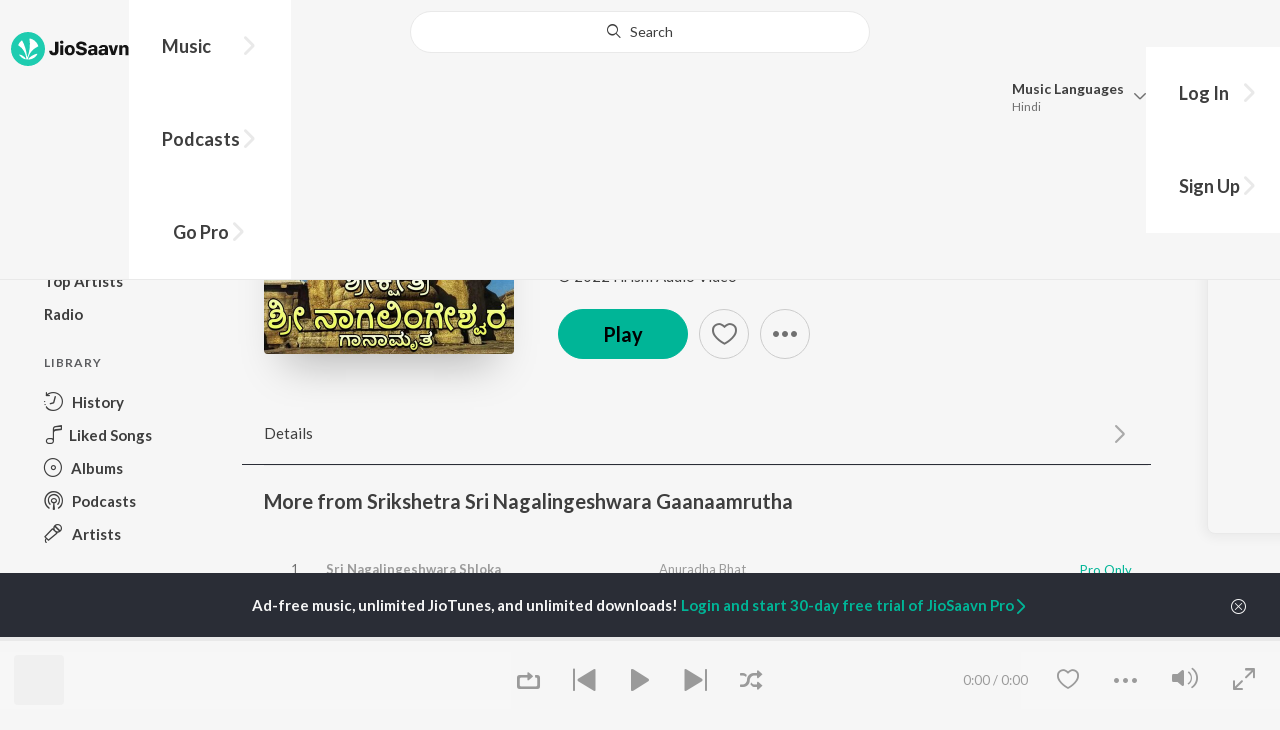

--- FILE ---
content_type: text/html; charset=utf-8
request_url: https://www.jiosaavn.com/song/ganapathiye-swamy-ganapathiye/RAMZCBl-BVI
body_size: 17921
content:

<!DOCTYPE html>
<!--[if IEMobile 7 ]> <html dir="ltr" lang="en-US"class="no-js iem7"> <![endif]-->
<!--[if IE 9 ]>    <html dir="ltr" lang="en-US" class="no-js ie9"> <![endif]-->
<!--[if (gte IE 9)|(gt IEMobile 7)|!(IEMobile)|!(IE)]><!-->
<html dir="ltr" lang="en-US" class="no-js">
<!--<![endif]-->
<head>
        
    <base href="/">
    <meta charset="utf-8">
    <meta name="viewport" content="width=device-width, initial-scale=1">
    <link rel="icon" href="https://staticweb6.jiosaavn.com/web6/jioindw/dist/1768542250/_i/favicon.ico" />
    <meta http-equiv="X-UA-Compatible" content="IE=edge" />
    <title>Ganapathiye Swamy Ganapathiye - Song Download from Srikshetra Sri Nagalingeshwara Gaanaamrutha @ JioSaavn</title>
<meta name="description" content="Ganapathiye Swamy Ganapathiye song by Srinivas now on JioSaavn. Kannada music album Srikshetra Sri Nagalingeshwara Gaanaamrutha. Download song or listen online free, only on JioSaavn."/>
<meta name="keywords" content="Listen to Ganapathiye Swamy Ganapathiye Song Online, Ganapathiye Swamy Ganapathiye Song MP3 by Srinivas, Download Ganapathiye Swamy Ganapathiye Song from Srikshetra Sri Nagalingeshwara Gaanaamrutha, Stream Bollywood Music Online, Hindi Music Download"/>
<link rel="canonical" href="https://www.jiosaavn.com/song/ganapathiye-swamy-ganapathiye/RAMZCBl-BVI" />
<meta property="og:type" content="music.song"/>
<meta property="og:image" content="https://c.saavncdn.com/350/Srikshetra-Sri-Nagalingeshwara-Gaanaamrutha-Kannada-2022-20221028164742-500x500.jpg"/>
<meta property="og:image:height" content="500"/>
<meta property="og:image:width" content="500"/>
<meta property="og:title" content="Ganapathiye Swamy Ganapathiye (Full Song) - Srinivas - Download or Listen Free - JioSaavn"/>
<meta property="og:description" content="Listen to Ganapathiye Swamy Ganapathiye on the Kannada music album Srikshetra Sri Nagalingeshwara Gaanaamrutha by Srinivas, only on JioSaavn. Play online or download to listen offline free - in HD audio, only on JioSaavn."/>
<meta property="og:url" content="https://www.jiosaavn.com/song/ganapathiye-swamy-ganapathiye/RAMZCBl-BVI"/>
<meta property="og:audio" content="https://www.jiosaavn.com/song/ganapathiye-swamy-ganapathiye/RAMZCBl-BVI"/>
<meta property="og:audio:type" content="audio/vnd.facebook.bridge"/>
<meta property="music:duration" content="269"/>
<meta property="music:album" content="https://www.jiosaavn.com/album/srikshetra-sri-nagalingeshwara-gaanaamrutha/i0OgdsKq8IM_"/>
<meta property="music:musician" content="https://www.jiosaavn.com/artist/puttur-narasimha-nayak-songs/"/>
<meta property="music:musician" content="https://www.jiosaavn.com/artist/srinivas-songs/"/>
<meta property="music:musician" content="https://www.jiosaavn.com/artist/lokesh-gowda-songs/"/>
<meta property="music:release_date" content="2022-10-27"/>
<meta property="twitter:title" content="Ganapathiye Swamy Ganapathiye (Full Song) - Srinivas - Download or Listen Free - JioSaavn"/>
<meta property="twitter:description" content="Listen to Ganapathiye Swamy Ganapathiye on the Kannada music album Srikshetra Sri Nagalingeshwara Gaanaamrutha by Srinivas, only on JioSaavn. Play online or download to listen offline free - in HD audio, only on JioSaavn."/>
<meta property="twitter:url" content="https://www.jiosaavn.com/song/ganapathiye-swamy-ganapathiye/RAMZCBl-BVI"/>
<meta property="twitter:site" content="@jiosaavn"/>
<meta property="twitter:card" content="summary"/>
<meta property="twitter:image" content="https://c.saavncdn.com/350/Srikshetra-Sri-Nagalingeshwara-Gaanaamrutha-Kannada-2022-20221028164742-150x150.jpg"/>
<meta property="twitter:app:name:googleplay" content="JioSaavn Music & Radio"/>
<meta property="twitter:app:id:googleplay" content="com.jio.media.jiobeats"/>
<meta property="twitter:app:url:googleplay" content="saavn://view/song"/>
<meta property="twitter:app:name:iphone" content="JioSaavn"/>
<meta property="twitter:app:id:iphone" content="441813332"/>
<meta property="twitter:app:url:iphone" content="saavn://view/song"/>
<meta property="twitter:app:name:ipad" content="JioSaavn"/>
<meta property="twitter:app:id:ipad" content="441813332"/>
<meta property="twitter:app:url:ipad" content="saavn://view/song"/>
<meta property="al:android:url" content="https://www.jiosaavn.com/song/ganapathiye-swamy-ganapathiye/RAMZCBl-BVI"/>
<meta property="al:android:package" content="com.jio.media.jiobeats"/>
<meta property="al:android:app_name" content="JioSaavn Music & Radio"/>
<meta property="al:ios:url" content="saavn://view/song"/>
<meta property="al:ios:app_store_id" content="441813332"/>
<meta property="al:ios:app_name" content="JioSaavn"/>
<meta property="og:site_name" content="JioSaavn"/>
<meta property="fb:app_id" content="126986924002057"/>

    <script>(function (h) { h.className = h.className.replace('no-js', 'js') })(document.documentElement)</script>

    <!--[if IE ]>
    <script src="https://cdnjs.cloudflare.com/ajax/libs/html5shiv/3.7.3/html5shiv.min.js"></script>
    <![endif]-->

    <link rel="preconnect" href="https://fonts.googleapis.com">
    <link rel="preconnect" href="https://fonts.gstatic.com" crossorigin>
    <link href="https://fonts.googleapis.com/css2?family=Lato:ital,wght@0,400;0,700;1,400;1,700&display=swap" rel="stylesheet">
    <link rel="preconnect" href="https://staticfe.saavn.com">
    <link rel="preconnect" href="https://c.saavncdn.com">
    
    <script src="https://staticweb6.jiosaavn.com/web6/player/plyr.js"></script>
    
    <link rel="preload" as="image" href="https://c.saavncdn.com/350/Srikshetra-Sri-Nagalingeshwara-Gaanaamrutha-Kannada-2022-20221028164742-500x500.jpg">
    
    <link data-chunk="app" rel="stylesheet" href="https://staticweb6.jiosaavn.com/web6/jioindw/dist/1768542250/_c/bundle.css">
    
    <link data-chunk="app" rel="preload" as="style" href="https://staticweb6.jiosaavn.com/web6/jioindw/dist/1768542250/_c/bundle.css">
<link data-chunk="app" rel="preload" as="script" href="https://staticweb6.jiosaavn.com/web6/jioindw/dist/1768542250/_s/runtime.b86c4f816dc8fe041479.js">
<link data-chunk="app" rel="preload" as="script" href="https://staticweb6.jiosaavn.com/web6/jioindw/dist/1768542250/_s/vendors-cdd60c62.781acc58e8aa44521495.js">
<link data-chunk="app" rel="preload" as="script" href="https://staticweb6.jiosaavn.com/web6/jioindw/dist/1768542250/_s/vendors-5e25e51c.1a4910dd80091db3a838.js">
<link data-chunk="app" rel="preload" as="script" href="https://staticweb6.jiosaavn.com/web6/jioindw/dist/1768542250/_s/vendors-5cd3da8b.ab931625ef12165d6150.js">
<link data-chunk="app" rel="preload" as="script" href="https://staticweb6.jiosaavn.com/web6/jioindw/dist/1768542250/_s/vendors-b7967bb5.217ba62f260f89cbcc13.js">
<link data-chunk="app" rel="preload" as="script" href="https://staticweb6.jiosaavn.com/web6/jioindw/dist/1768542250/_s/vendors-d61df701.44058479f55849ff57f2.js">
<link data-chunk="app" rel="preload" as="script" href="https://staticweb6.jiosaavn.com/web6/jioindw/dist/1768542250/_s/vendors-d2eb5610.45e891ee10a47427962c.js">
<link data-chunk="app" rel="preload" as="script" href="https://staticweb6.jiosaavn.com/web6/jioindw/dist/1768542250/_s/vendors-1fbb1e85.d8c52d069497b95a5d8b.js">
<link data-chunk="app" rel="preload" as="script" href="https://staticweb6.jiosaavn.com/web6/jioindw/dist/1768542250/_s/vendors-536eaa00.908c10617359dacb3d03.js">
<link data-chunk="app" rel="preload" as="script" href="https://staticweb6.jiosaavn.com/web6/jioindw/dist/1768542250/_s/vendors-bb3d84b5.3db27a72e17aba5b67b4.js">
<link data-chunk="app" rel="preload" as="script" href="https://staticweb6.jiosaavn.com/web6/jioindw/dist/1768542250/_s/vendors-fdcadffb.deeb73d69f783ba9c815.js">
<link data-chunk="app" rel="preload" as="script" href="https://staticweb6.jiosaavn.com/web6/jioindw/dist/1768542250/_s/vendors-efdee510.417015400288558fa999.js">
<link data-chunk="app" rel="preload" as="script" href="https://staticweb6.jiosaavn.com/web6/jioindw/dist/1768542250/_s/vendors-9db5d9a1.114b3cb67f44fd565e5f.js">
<link data-chunk="app" rel="preload" as="script" href="https://staticweb6.jiosaavn.com/web6/jioindw/dist/1768542250/_s/vendors-f82e0cd2.d7a46f8e81390f40df89.js">
<link data-chunk="app" rel="preload" as="script" href="https://staticweb6.jiosaavn.com/web6/jioindw/dist/1768542250/_s/vendors-2518c84c.c5ffa594bbcc9943b86d.js">
<link data-chunk="app" rel="preload" as="script" href="https://staticweb6.jiosaavn.com/web6/jioindw/dist/1768542250/_s/vendors-acd1cad9.4a75e8642572f20c67e1.js">
<link data-chunk="app" rel="preload" as="script" href="https://staticweb6.jiosaavn.com/web6/jioindw/dist/1768542250/_s/vendors-1cdde194.44d29ecb3b6efbe8a7b5.js">
<link data-chunk="app" rel="preload" as="script" href="https://staticweb6.jiosaavn.com/web6/jioindw/dist/1768542250/_s/vendors-3025e59b.91280c74bb366251b005.js">
<link data-chunk="app" rel="preload" as="script" href="https://staticweb6.jiosaavn.com/web6/jioindw/dist/1768542250/_s/vendors-0bc0478e.8658b7545d15c296091b.js">
<link data-chunk="app" rel="preload" as="script" href="https://staticweb6.jiosaavn.com/web6/jioindw/dist/1768542250/_s/vendors-d96105ec.df681e471f7fe8fc2c01.js">
<link data-chunk="app" rel="preload" as="script" href="https://staticweb6.jiosaavn.com/web6/jioindw/dist/1768542250/_s/vendors-cb98e9ec.74f15224e93edbd1ac0e.js">
<link data-chunk="app" rel="preload" as="script" href="https://staticweb6.jiosaavn.com/web6/jioindw/dist/1768542250/_s/vendors-79baf4e4.dde57fe1f91770fd628f.js">
<link data-chunk="app" rel="preload" as="script" href="https://staticweb6.jiosaavn.com/web6/jioindw/dist/1768542250/_s/vendors-a311eb04.c220ba4d12dd6d0c36ab.js">
<link data-chunk="app" rel="preload" as="script" href="https://staticweb6.jiosaavn.com/web6/jioindw/dist/1768542250/_s/vendors-e5bca7e4.e506f84d3d0c324d0eb2.js">
<link data-chunk="app" rel="preload" as="script" href="https://staticweb6.jiosaavn.com/web6/jioindw/dist/1768542250/_s/vendors-f501a089.2239ce8b3ca4667ff767.js">
<link data-chunk="app" rel="preload" as="script" href="https://staticweb6.jiosaavn.com/web6/jioindw/dist/1768542250/_s/vendors-27545368.6f5611052bde83e8715f.js">
<link data-chunk="app" rel="preload" as="script" href="https://staticweb6.jiosaavn.com/web6/jioindw/dist/1768542250/_s/vendors-229eafb5.e9300ec09916fcb2ff27.js">
<link data-chunk="app" rel="preload" as="script" href="https://staticweb6.jiosaavn.com/web6/jioindw/dist/1768542250/_s/app-43dd7041.097fff9780ceea5c2333.js">
<link data-chunk="app" rel="preload" as="script" href="https://staticweb6.jiosaavn.com/web6/jioindw/dist/1768542250/_s/app-31743c5a.76988f5c75513df116a6.js">
<link data-chunk="app" rel="preload" as="script" href="https://staticweb6.jiosaavn.com/web6/jioindw/dist/1768542250/_s/app-9773254c.82945d3c04a5cf7168f2.js">
<link data-chunk="app" rel="preload" as="script" href="https://staticweb6.jiosaavn.com/web6/jioindw/dist/1768542250/_s/app-1eed6d50.07dc1d8d7c1e3d604d94.js">
<link data-chunk="app" rel="preload" as="script" href="https://staticweb6.jiosaavn.com/web6/jioindw/dist/1768542250/_s/app-e25beaaa.2fedb291fda07c4c2851.js">
<link data-chunk="app" rel="preload" as="script" href="https://staticweb6.jiosaavn.com/web6/jioindw/dist/1768542250/_s/app-82286aa4.fdd898ec77e2d2c380ef.js">
<link data-chunk="app" rel="preload" as="script" href="https://staticweb6.jiosaavn.com/web6/jioindw/dist/1768542250/_s/app-8e95763e.e3cbd72ac4777fd02a2d.js">
<link data-chunk="app" rel="preload" as="script" href="https://staticweb6.jiosaavn.com/web6/jioindw/dist/1768542250/_s/app-6efaf94a.f672b30163ee180ddaf0.js">
<link data-chunk="app" rel="preload" as="script" href="https://staticweb6.jiosaavn.com/web6/jioindw/dist/1768542250/_s/app-d8690f4d.675461303b9fcefed704.js">
<link data-chunk="app" rel="preload" as="script" href="https://staticweb6.jiosaavn.com/web6/jioindw/dist/1768542250/_s/app-487599bc.441178ec4333fa286956.js">
<link data-chunk="app" rel="preload" as="script" href="https://staticweb6.jiosaavn.com/web6/jioindw/dist/1768542250/_s/app-f2457869.a63c5fe8dc7f37f03a20.js">
<link data-chunk="app" rel="preload" as="script" href="https://staticweb6.jiosaavn.com/web6/jioindw/dist/1768542250/_s/app-41528149.2283a4c427e0b04660fc.js">
<link data-chunk="app" rel="preload" as="script" href="https://staticweb6.jiosaavn.com/web6/jioindw/dist/1768542250/_s/app-7694909f.80f3ba2b231ef384e5d9.js">
<link data-chunk="app" rel="preload" as="script" href="https://staticweb6.jiosaavn.com/web6/jioindw/dist/1768542250/_s/app-9fd2c25d.120746ecd4c9eabfa337.js">
<link data-chunk="Song-components-container-Song" rel="preload" as="script" href="https://staticweb6.jiosaavn.com/web6/jioindw/dist/1768542250/_s/5665.539c75812308eebe821c.js">
<link data-chunk="Song-components-container-Song" rel="preload" as="script" href="https://staticweb6.jiosaavn.com/web6/jioindw/dist/1768542250/_s/2996.11d8f863dc6b87bf1380.js">
<link data-chunk="Song-components-container-Song" rel="preload" as="script" href="https://staticweb6.jiosaavn.com/web6/jioindw/dist/1768542250/_s/Song-components-container-Song.318abaeed5b68e6d37ed.js">
    
    
    <script async src="https://www.googletagmanager.com/gtag/js?id=G-0S33EMSFSM">
    </script>
    <script>
        window.dataLayer = window.dataLayer || [];
        function gtag(){dataLayer.push(arguments);}
        gtag('js', new Date());
        gtag('set', {'user_logged_in_status' : 'false'});
        gtag('set', {'page_view' : '' });
        gtag('config', 'G-0S33EMSFSM');
    </script>
    

    
</head>
<body>
    <div id="root"><div><div><div class="c-ad"><div class="c-ad__unit"><div id="daast_desktop_config"></div></div></div></div><div><div class="c-ad"><div class="c-ad__unit"><div id="audio_desktop_config"></div></div></div></div><div><div class="c-ad"><div class="c-ad__unit"><div id="audio_desktop"></div></div></div></div></div><div id="sr-toast-announcer-global" role="status" aria-live="polite" aria-atomic="true" class="sr-only"></div><div class="song banner"><header class="c-header u-clearfix c-header-bg" role="banner"><div class="o-layout o-layout--middle"><div class="o-layout__item u-1/2@lg u-align-left@sm"><a id="logo" tabindex="0" class="c-logo" href="/"><svg role="img" aria-label="JioSaavn Home" version="1.1" xmlns="http://www.w3.org/2000/svg" xmlns:xlink="http://www.w3.org/1999/xlink" viewBox="0 0 111 32" xml:space="preserve"><path fill="#1ECCB0" d="M0,16c0,8.8,7.2,16,16,16c8.8,0,16-7.2,16-16c0-8.8-7.2-16-16-16C7.2,0,0,7.2,0,16z"></path><path fill="#FFFFFF" d="M13.8,25.1c-0.6-1-1.4-1.9-2.4-2.5s-2-1.1-3.2-1.4H8.2c-0.1,0-0.2,0-0.3,0.1c-0.1,0.1-0.1,0.2-0.1,0.3c0,0.1,0,0.2,0.1,0.2c1.3,1.9,3.3,3.3,5.5,3.9h0.1c0.1,0,0.1,0,0.2,0c0,0,0.1,0,0.1-0.1c0,0,0.1-0.1,0.1-0.1c0,0,0-0.1,0-0.2C13.9,25.2,13.9,25.1,13.8,25.1L13.8,25.1z"></path><path fill="#FFFFFF" d="M25.6,13.3c0,0,0-0.1,0-0.1c-0.5-1.8-1.5-3.4-2.9-4.6c-1.4-1.2-3-2.1-4.8-2.4h-0.1c-0.1,0-0.2,0-0.3,0.1c-0.1,0.1-0.1,0.2-0.1,0.3v0.1c0.9,5.5,0.3,11.1-1.7,16.3c0,0.1-0.1,0.1-0.1,0.2s-0.1,0.1-0.2,0.1c-0.1,0-0.1,0-0.2,0c0,0-0.1,0-0.1-0.1c0,0-0.1-0.1-0.1-0.1c0,0,0-0.1,0-0.2c0,0-0.1-0.7-0.1-1c-0.6-4.8-2-9.4-4.3-13.7c0-0.1-0.1-0.1-0.1-0.1c0,0-0.1-0.1-0.1-0.1s-0.1,0-0.2,0C10.1,8,10.1,8,10,8l0,0c-1.4,1.1-2.5,2.5-3.2,4.2c0,0.1,0,0.2,0,0.3c0,0.1,0.1,0.2,0.2,0.2c2.2,1.4,4,3.2,5.3,5.5c1.3,2.2,2,4.8,2.1,7.3c0,0.1,0,0.2,0.1,0.3c0.1,0.1,0.2,0.1,0.2,0.1c0.2,0,0.5,0.1,0.7,0.1c0.1,0,0.2,0,0.3-0.1c0.1-0.1,0.1-0.1,0.1-0.2c0.5-2.6,1.6-5.1,3.3-7.2c1.7-2.1,3.8-3.7,6.3-4.8c0.1,0,0.1-0.1,0.2-0.1C25.6,13.4,25.6,13.4,25.6,13.3z"></path><path fill="#FFFFFF" d="M24.7,20.9c0-0.1,0-0.2-0.1-0.3c-0.1-0.1-0.2-0.1-0.3-0.1h-0.1c-3.1,0.7-5.9,2.4-7.9,4.8c-0.1,0.1-0.1,0.2-0.1,0.3c0,0.1,0,0.2,0.1,0.3c0.1,0.1,0.2,0.1,0.3,0.1l0,0c1.6-0.1,3.2-0.6,4.6-1.4s2.6-2,3.4-3.4C24.7,21.1,24.7,21,24.7,20.9L24.7,20.9z"></path><path d="M40.3,22c-0.8,0-1.6-0.1-2.3-0.5c-0.6-0.3-1.1-0.8-1.5-1.4C36.2,19.4,36,18.7,36,18v-0.3h2.8c0,0.5,0.1,0.9,0.3,1.3c0.2,0.2,0.6,0.4,0.9,0.4s0.7,0,1-0.2c0.2-0.1,0.3-0.4,0.4-0.6c0.1-0.3,0.1-0.6,0.1-0.9V9.2h3.1v8.4c0.1,1.2-0.3,2.4-1.1,3.3c-0.4,0.4-1,0.7-1.5,0.9C41.4,21.9,40.9,22,40.3,22L40.3,22z"></path><path d="M47.7,11.1c-0.3,0-0.6-0.1-0.8-0.2c-0.2-0.1-0.4-0.3-0.6-0.5c-0.1-0.2-0.2-0.5-0.2-0.8c0-0.3,0.1-0.6,0.2-0.8c0.1-0.2,0.3-0.4,0.6-0.5c0.3-0.1,0.5-0.2,0.8-0.2c0.3,0,0.6,0.1,0.8,0.2c0.2,0.1,0.4,0.3,0.6,0.5c0.1,0.2,0.2,0.5,0.2,0.8c0,0.3-0.1,0.5-0.2,0.8c-0.1,0.2-0.3,0.4-0.6,0.5C48.3,11,48,11.1,47.7,11.1L47.7,11.1z M46.3,21.7v-9.3h2.8v9.3H46.3z"></path><path d="M55.3,22c-0.9,0-1.8-0.2-2.5-0.6c-0.7-0.4-1.3-1-1.7-1.7c-0.4-0.8-0.6-1.7-0.6-2.6c0-0.9,0.2-1.8,0.6-2.6c0.4-0.7,0.9-1.3,1.7-1.7c0.8-0.4,1.7-0.6,2.5-0.6c0.9,0,1.7,0.2,2.5,0.6c0.7,0.4,1.3,1,1.6,1.7c0.4,0.8,0.6,1.7,0.6,2.6c0,0.9-0.2,1.8-0.6,2.6c-0.4,0.7-1,1.3-1.7,1.7C57,21.8,56.1,22,55.3,22z M55.3,19.9c0.4,0,0.8-0.1,1.1-0.3c0.3-0.3,0.6-0.6,0.7-1c0.2-0.5,0.2-1,0.2-1.5c0-0.5-0.1-1-0.2-1.4c-0.1-0.4-0.3-0.7-0.6-1c-0.3-0.3-0.7-0.4-1.1-0.4c-0.4,0-0.7,0.1-1,0.3c-0.3,0.2-0.5,0.6-0.7,0.9c-0.2,0.5-0.2,1-0.2,1.5c0,0.5,0.1,1,0.2,1.5c0.1,0.4,0.3,0.7,0.7,1C54.5,19.7,54.9,19.8,55.3,19.9L55.3,19.9z"></path><path d="M66.3,22c-0.9,0-1.8-0.1-2.6-0.4c-0.8-0.3-1.5-0.7-2-1.3c-0.5-0.6-0.8-1.4-0.8-2.1V18H64c0,0.3,0.1,0.7,0.3,0.9c0.2,0.3,0.5,0.4,0.9,0.5c0.4,0.1,0.8,0.2,1.2,0.2c0.5,0,1.1-0.1,1.5-0.3c0.2-0.1,0.3-0.2,0.5-0.4c0.1-0.2,0.2-0.4,0.1-0.6c0-0.2-0.1-0.5-0.2-0.6c-0.2-0.2-0.4-0.4-0.6-0.5c-0.4-0.2-0.8-0.3-1.2-0.4l-2.3-0.6c-0.6-0.1-1.1-0.4-1.6-0.8c-0.4-0.3-0.8-0.7-1-1.1c-0.2-0.5-0.3-1-0.3-1.5c0-0.8,0.2-1.5,0.7-2.1c0.5-0.6,1.1-1,1.8-1.3C64.5,9,65.4,8.9,66.2,9c0.9,0,1.7,0.1,2.5,0.4c0.7,0.2,1.3,0.7,1.7,1.2c0.4,0.6,0.7,1.3,0.7,2h-3c0-0.2-0.1-0.4-0.2-0.6c-0.1-0.2-0.2-0.3-0.4-0.4c-0.5-0.2-1-0.4-1.5-0.3c-0.4,0-0.9,0.1-1.3,0.3c-0.2,0.1-0.3,0.2-0.4,0.3c-0.1,0.1-0.1,0.3-0.1,0.5c0,0.2,0,0.4,0.1,0.6c0.1,0.2,0.3,0.3,0.5,0.4c0.3,0.1,0.7,0.3,1,0.3l1.5,0.4c0.8,0.2,1.5,0.5,2.2,0.8c0.6,0.3,1,0.6,1.4,1.1c0.4,0.5,0.6,1.2,0.5,1.8c0,0.8-0.2,1.5-0.6,2.2c-0.5,0.6-1.1,1.1-1.8,1.4C68.2,21.8,67.2,22,66.3,22L66.3,22z"></path><path d="M75.6,22c-0.6,0-1.2-0.1-1.7-0.3c-0.5-0.2-0.9-0.6-1.1-1c-0.3-0.5-0.4-1-0.4-1.6c0-0.5,0.1-0.9,0.3-1.3c0.2-0.4,0.5-0.7,0.9-1c1.1-0.6,2.3-0.8,3.4-0.7h1.4v-0.3c0-0.3,0-0.7-0.1-1c-0.1-0.2-0.3-0.4-0.5-0.6c-0.3-0.1-0.6-0.2-0.8-0.2c-0.4,0-0.8,0.1-1.1,0.3c-0.1,0.1-0.2,0.2-0.3,0.3c-0.1,0.1-0.1,0.3-0.1,0.4h-2.7c0-0.6,0.2-1.1,0.6-1.5c0.4-0.5,0.9-0.8,1.5-1c0.7-0.2,1.5-0.3,2.3-0.3c0.8,0,1.6,0.1,2.3,0.4c0.6,0.2,1,0.7,1.3,1.2c0.3,0.7,0.5,1.4,0.4,2.1v5.8h-2.5l-0.1-1.1c-0.3,0.4-0.6,0.8-1.1,1C76.9,21.8,76.2,22,75.6,22L75.6,22z M76.6,20c0.3,0,0.7-0.1,1-0.2c0.3-0.1,0.5-0.4,0.6-0.6c0.2-0.3,0.2-0.7,0.2-1v-0.6h-1c-0.4,0-0.8,0-1.2,0.1c-0.3,0.1-0.5,0.2-0.7,0.4c-0.1,0.1-0.2,0.2-0.2,0.3c0,0.1-0.1,0.3-0.1,0.4c0,0.2,0,0.3,0.1,0.5c0.1,0.2,0.2,0.3,0.3,0.4C75.9,19.9,76.2,20,76.6,20L76.6,20z"></path><path d="M85.5,22c-0.6,0-1.2-0.1-1.7-0.3c-0.5-0.2-0.9-0.6-1.1-1c-0.3-0.5-0.4-1-0.4-1.6c0-0.5,0.1-0.9,0.3-1.3c0.2-0.4,0.5-0.7,0.9-1c1.1-0.6,2.3-0.8,3.5-0.8h1.4v-0.3c0-0.3,0-0.7-0.1-1c-0.1-0.2-0.3-0.4-0.5-0.5c-0.3-0.1-0.6-0.2-0.8-0.2c-0.4,0-0.8,0.1-1.1,0.3c-0.1,0.1-0.2,0.2-0.3,0.3c-0.1,0.1-0.1,0.3-0.1,0.4h-2.7c0-0.6,0.2-1.1,0.6-1.5c0.4-0.5,0.9-0.8,1.5-1c0.7-0.2,1.5-0.3,2.3-0.3c0.8,0,1.6,0.1,2.3,0.4c0.6,0.2,1,0.7,1.3,1.2c0.3,0.7,0.5,1.4,0.4,2.1v5.8h-2.6l-0.1-1.1c-0.3,0.4-0.6,0.8-1.1,1C86.8,21.8,86.1,22,85.5,22L85.5,22z M86.5,20c0.3,0,0.7-0.1,1-0.2c0.3-0.1,0.5-0.4,0.6-0.6c0.2-0.3,0.2-0.7,0.2-1v-0.6h-1c-0.4,0-0.8,0-1.2,0.1c-0.3,0.1-0.5,0.2-0.7,0.4c-0.1,0.1-0.2,0.2-0.2,0.3s-0.1,0.3-0.1,0.4c0,0.2,0,0.3,0.1,0.5c0.1,0.2,0.2,0.3,0.3,0.4C85.8,19.9,86.1,20,86.5,20L86.5,20z"></path><path d="M94.7,21.7l-3-9.3h3l1.7,6.2l1.7-6.2h2.7l-3,9.3H94.7z"></path><path d="M101.8,21.7v-9.3h2.7v1.3c0.3-0.5,0.7-0.9,1.2-1.1c0.5-0.3,1-0.4,1.6-0.4c0.6,0,1.2,0.1,1.8,0.4c0.5,0.3,0.9,0.7,1.1,1.2c0.3,0.6,0.4,1.3,0.4,2v6h-2.8v-5.2c0-0.6-0.1-1.2-0.4-1.7c-0.1-0.2-0.3-0.3-0.5-0.4c-0.2-0.1-0.4-0.1-0.6-0.1c-0.2,0-0.5,0-0.7,0.1c-0.2,0.1-0.4,0.2-0.6,0.4c-0.3,0.5-0.5,1.1-0.4,1.7v5.1H101.8z"></path></svg></a><nav class="c-nav c-nav--primary u-visible-visually@lg c-main-menu"><ul class="c-nav__list"><li class="c-nav__item"><a id="browse" tabindex="0" role="button" aria-controls="menuContent" aria-expanded="false" aria-haspopup="true" class="c-nav__link" href="/">Music</a><div id="menuContent" class="c-nav__item-content"><div class="o-box o-box--large@lg u-align-left"><h2 class="u-h3@sm u-h3" tabindex="0" role="heading" aria-level="2">What&#x27;s Hot on JioSaavn</h2><hr class="o-rule u-color-js-white-alt u-margin-bottom@sm"/><div class="o-layout"><div class="o-layout__item u-1/3@lg u-margin-bottom@sm u-margin-bottom-none@lg"><h3 id="new-releases-heading" class="u-subhead u-subhead--secondary u-margin-bottom-small@sm" tabindex="0" role="heading" aria-level="3">New Releases</h3><ul class="o-list-block u-centi" aria-labelledby="new-releases-heading"><li class="o-list__item"><a tabindex="0" class="u-block u-padding-vertical-tiny@sm" href="/song/nagatalo-nodi-nagatalo/P1lZfiRYUUU">Nagatalo Nodi Nagatalo</a></li><li class="o-list__item"><a tabindex="0" class="u-block u-padding-vertical-tiny@sm" href="/song/romanchaka-from-landlord/ASMmQkMCVFI">Romanchaka (From &quot;LANDLORD&quot;)</a></li><li class="o-list__item"><a tabindex="0" class="u-block u-padding-vertical-tiny@sm" href="/song/araginiye-from-mango-pachcha/ITxeXBdRYl4">Araginiye (From &quot;Mango Pachcha&quot;)</a></li><li class="o-list__item"><a tabindex="0" class="u-block u-padding-vertical-tiny@sm" href="/song/ellinda-bande-neenu-from-katle/NjlfCE1JBFg">Ellinda Bande Neenu (From &quot;Katle&quot;)</a></li><li class="o-list__item"><a tabindex="0" class="u-block u-padding-vertical-tiny@sm" href="/song/benki-song-from-graamaayana/FQwzVkF0A3o">Benki Song (From &quot;Graamaayana&quot;)</a></li><li class="o-list__item"><a tabindex="0" class="u-block u-padding-vertical-tiny@sm" href="/song/trass-akkaiti/JTg5SRN3RX4">Trass Akkaiti</a></li><li class="o-list__item"><a tabindex="0" class="u-block u-padding-vertical-tiny@sm" href="/song/hrudayavu-kelade-from-cult/SBAufgFIVmI">Hrudayavu Kelade (From &quot;Cult&quot;)</a></li><li class="o-list__item"><a tabindex="0" class="u-block u-padding-vertical-tiny@sm" href="/song/beda-macha-beda-from-sukhibhavaa/NSYRXC18D0o">Beda Macha Beda (From &quot;Sukhibhavaa&quot;)</a></li><li class="o-list__item"><a tabindex="0" class="u-block u-padding-vertical-tiny@sm" href="/album/mark-kannada/KFz0X3W9Io0_">Mark (Kannada)</a></li><li class="o-list__item"><a tabindex="0" class="u-block u-padding-vertical-tiny@sm" href="/song/neena-neena-from-rakkasapuradhol/HQAufDYdaH8">Neena Neena (From &quot;Rakkasapuradhol&quot;)</a></li></ul></div><div class="o-layout__item u-1/3@lg u-margin-bottom@sm u-margin-bottom-none@lg"><h3 id="top-playlist-heading" class="u-subhead u-subhead--secondary u-margin-bottom-small@sm" tabindex="0" role="heading" aria-level="3">Top Playlists</h3><ul class="o-list-block u-centi" aria-labelledby="top-playlist-heading"><li class="o-list__item"><a tabindex="0" class="u-block u-padding-vertical-tiny@sm" href="/featured/random-picks/tjQgtdgAAto_">Random picks - Kannada</a></li><li class="o-list__item"><a tabindex="0" class="u-block u-padding-vertical-tiny@sm" href="/featured/80s-romance-kannada/ZJ4Se85nLulieSJqt9HmOQ__">80s Romance - Kannada</a></li><li class="o-list__item"><a tabindex="0" class="u-block u-padding-vertical-tiny@sm" href="/featured/shaane-hits/FnWfzTurhhg_">Shaane Hits</a></li><li class="o-list__item"><a tabindex="0" class="u-block u-padding-vertical-tiny@sm" href="/featured/-kannada-hits-1982/L6-atd3wBVswkg5tVhI3fw__"> Kannada Hits -1982</a></li><li class="o-list__item"><a tabindex="0" class="u-block u-padding-vertical-tiny@sm" href="/featured/icons-v.-ravichandran-s.-p.-balasubrahmanyam/YA19s4Sn,dcGSw2I1RxdhQ__">Icons - V. Ravichandran &amp;  S. P. Balasubrahmanyam</a></li><li class="o-list__item"><a tabindex="0" class="u-block u-padding-vertical-tiny@sm" href="/featured/2010s-soulful-kannada/AVOZPOyAfpXuCJW60TJk1Q__">2010s Soulful - Kannada</a></li><li class="o-list__item"><a tabindex="0" class="u-block u-padding-vertical-tiny@sm" href="/featured/-best-of-2019-romance-kannada/0igXTBzULajufxkxMEIbIw__"> Best Of 2019 - Romance - Kannada</a></li><li class="o-list__item"><a tabindex="0" class="u-block u-padding-vertical-tiny@sm" href="/featured/puneeth-rajkumar-party-songs/QnMABkSMSA4_">Puneeth Rajkumar Party Songs</a></li><li class="o-list__item"><a tabindex="0" class="u-block u-padding-vertical-tiny@sm" href="/featured/upendra-love-songs/J-w59SVNhQw_">Upendra Love Songs</a></li><li class="o-list__item"><a tabindex="0" class="u-block u-padding-vertical-tiny@sm" href="/featured/shreya-ghoshal-2010s-hits-kannada/zwbf9ZiuPWA_">Shreya Ghoshal 2010s Hits - Kannada</a></li></ul></div><div class="o-layout__item u-1/3@lg"><h3 id="top-artists-heading" class="u-subhead u-subhead--secondary u-margin-bottom-small@sm" tabindex="0" role="heading" aria-level="3">Top Artists</h3><ul class="o-list-block u-centi" aria-labelledby="top-artists-heading"><li class="o-list__item"><a tabindex="0" class="u-block u-padding-vertical-tiny@sm" href="/artist/darshan-songs/,24s3AiOC54_">Darshan</a></li><li class="o-list__item"><a tabindex="0" class="u-block u-padding-vertical-tiny@sm" href="/artist/s.-p.-balasubrahmanyam-songs/Ix5AC5h7LSg_">S. P. Balasubrahmanyam</a></li><li class="o-list__item"><a tabindex="0" class="u-block u-padding-vertical-tiny@sm" href="/artist/v.-ravichandran-songs/8y5kcZH7e2Q_">V. Ravichandran</a></li><li class="o-list__item"><a tabindex="0" class="u-block u-padding-vertical-tiny@sm" href="/artist/k.-s.-chithra-songs/doElLvdHCyk_">K. S. Chithra</a></li><li class="o-list__item"><a tabindex="0" class="u-block u-padding-vertical-tiny@sm" href="/artist/shiva-rajkumar-songs/9EJCpGsMM90_">Shiva Rajkumar</a></li><li class="o-list__item"><a tabindex="0" class="u-block u-padding-vertical-tiny@sm" href="/artist/vishnuvardhan-songs/gqlHSzzYwZM_">Vishnuvardhan</a></li><li class="o-list__item"><a tabindex="0" class="u-block u-padding-vertical-tiny@sm" href="/artist/shreya-ghoshal-songs/lIHlwHaxTZ0_">Shreya Ghoshal</a></li><li class="o-list__item"><a tabindex="0" class="u-block u-padding-vertical-tiny@sm" href="/artist/s.-janaki-songs/h54PSVBwE4M_">S. Janaki</a></li><li class="o-list__item"><a tabindex="0" class="u-block u-padding-vertical-tiny@sm" href="/artist/dr.-rajkumar-songs/I5tp9xI7--E_">Dr. Rajkumar</a></li><li class="o-list__item"><a tabindex="0" class="u-block u-padding-vertical-tiny@sm" href="/artist/sonu-nigam-songs/,kuQK6K6u0I_">Sonu Nigam</a></li></ul></div></div></div></div></li><li class="c-nav__item"><a id="podcasts" tabindex="0" class="c-nav__link" href="/original-podcasts">Podcasts</a></li></ul></nav></div><aside id="search" class="c-search" aria-hidden="true" role="search"><div class="rbt" style="outline:none;position:relative" tabindex="-1"><div style="display:flex;flex:1;height:100%;position:relative"><input autoComplete="off" placeholder="" type="text" aria-label="Search" aria-controls="site-search" aria-autocomplete="both" aria-expanded="true" aria-haspopup="listbox" aria-owns="site-search" role="combobox" class="rbt-input-main form-control rbt-input" value=""/><input aria-hidden="true" class="rbt-input-hint" readonly="" style="background-color:transparent;border-color:transparent;box-shadow:none;color:rgba(0, 0, 0, 0.54);left:0;pointer-events:none;position:absolute;top:0;width:100%" tabindex="-1" value=""/></div><div id="site-search" aria-label="menu-options" class="rbt-menu dropdown-menu show" role="listbox" style="position:absolute;left:0;top:0;display:block;max-height:300px;overflow:auto"><a role="option" class="dropdown-item disabled" href="#"></a></div></div><div class="c-search__list"><div class="o-layout o-layout--large@lg"></div></div><span class="c-search__label"><i class="c-search__icon o-icon-search"></i> Search</span><span class="c-search__reset" tabindex="0"><span class="u-color-js-green u-hidden@lg"><i class="o-icon-close-fill o-icon--large"></i></span><strong class="u-visible@lg u-color-js-navy-alt" role="button" aria-label="Clear">Clear</strong></span><span class="c-search__close" tabindex="0" role="button" aria-label="Close"><i class="o-icon-close-fill o-icon--btn"></i></span></aside></div></header><button role="button" class="c-btn c-btn--primary c-btn--skip">Skip to Player</button><aside class="c-aside c-aside--fixed"><h3 class="u-subhead u-margin-bottom-small@sm">Browse</h3><nav><ul id="sidebar_library" class="o-list-block u-margin-bottom@sm"><li><a tabindex="0" class="o-list-block__item u-color-js-gray u-padding-vertical-tiny@sm" href="/new-releases"><strong>New Releases</strong></a></li><li><a tabindex="0" class="o-list-block__item u-color-js-gray u-padding-vertical-tiny@sm" href="/charts"><strong>Top Charts</strong></a></li><li><a tabindex="0" class="o-list-block__item u-color-js-gray u-padding-vertical-tiny@sm" href="/featured-playlists"><strong>Top Playlists</strong></a></li><li><a tabindex="0" class="o-list-block__item u-color-js-gray u-padding-vertical-tiny@sm" href="/original-podcasts"><strong>Podcasts</strong></a></li><li><a tabindex="0" class="o-list-block__item u-color-js-gray u-padding-vertical-tiny@sm" href="/top-artists"><strong>Top Artists</strong></a></li><li><a tabindex="0" class="o-list-block__item u-color-js-gray u-padding-vertical-tiny@sm" href="/radio"><strong>Radio</strong></a></li></ul></nav><h3 class="u-subhead u-margin-bottom-small@sm"> Library</h3><nav><ul id="sidebar_library_loggedOut" class="o-list-block u-margin-bottom@sm"><li><span class="o-list-block__item u-color-js-gray u-padding-vertical-tiny@sm c-btn-modal" tabindex="0" aria-label="" role="button" aria-haspopup="false"><strong><i aria-hidden="true" class="o-icon-history o-icon--large u-margin-right-tiny@sm"></i> History</strong></span></li><li><span class="o-list-block__item u-color-js-gray u-padding-vertical-tiny@sm c-btn-modal" tabindex="0" aria-label="" role="button" aria-haspopup="false"><strong><i aria-hidden="true" class="o-icon-song o-icon--large u-margin-right-tiny@sm"></i>Liked Songs</strong></span></li><li><span class="o-list-block__item u-color-js-gray u-padding-vertical-tiny@sm c-btn-modal" tabindex="0" aria-label="" role="button" aria-haspopup="false"><strong><i aria-hidden="true" class="o-icon-album o-icon--large u-margin-right-tiny@sm"></i> Albums</strong></span></li><li><span class="o-list-block__item u-color-js-gray u-padding-vertical-tiny@sm c-btn-modal" tabindex="0" aria-label="" role="button" aria-haspopup="false"><strong><i aria-hidden="true" class="o-icon-show o-icon--large u-margin-right-tiny@sm"></i> Podcasts</strong></span></li><li><span class="o-list-block__item u-color-js-gray u-padding-vertical-tiny@sm c-btn-modal" tabindex="0" aria-label="" role="button" aria-haspopup="false"><strong><i aria-hidden="true" class="o-icon-artist o-icon--large u-margin-right-tiny@sm"></i> Artists</strong></span></li></ul></nav><div class="u-padding-vertical-tiny@sm"><span class="c-btn c-btn--primary c-btn--ghost c-btn--small c-btn--thick u-color-js-green-for-link c-btn-modal" tabindex="0" aria-label="New Playlist" role="button" aria-haspopup="true"><i class="o-icon-add" aria-hidden="true"></i> New Playlist</span></div></aside><div class="u-4/5-min-vh"><div class="o-wrapper o-wrapper--main"><main class="c-content" role="main"><div><div class="c-ad c-ad--leaderboard"><div class="song_desktop_top c-ad__unit" style="min-width:468px;min-height:60px;display:inline"><div id="song_desktop_top"></div></div></div></div><div><div class="o-flag o-flag--cover o-flag--column o-flag--large@lg o-flag--reset@lg u-margin-bottom-large@sm"><div class="o-flag__img u-shadow"><img id="songHeaderImage" src="https://c.saavncdn.com/350/Srikshetra-Sri-Nagalingeshwara-Gaanaamrutha-Kannada-2022-20221028164742-500x500.jpg" alt="Ganapathiye Swamy Ganapathiye" width="250" height="250"/></div><div class="o-flag__body"><h1 class="u-h2 u-margin-bottom-tiny@sm">Ganapathiye Swamy Ganapathiye</h1><p class="u-color-js-gray u-ellipsis@lg u-margin-bottom-tiny@sm"><a tabindex="0" class="" href="/album/srikshetra-sri-nagalingeshwara-gaanaamrutha/i0OgdsKq8IM_"> <!-- -->Srikshetra Sri Nagalingeshwara Gaanaamrutha<!-- --> </a> by <span><a tabindex="0" class="" href="/artist/srinivas-songs/OCXyzAolBqM_">Srinivas</a></span></p><p class="u-centi u-deci@lg u-color-js-gray u-ellipsis@lg u-margin-bottom-tiny@sm">Song<span class="u-visible-visually@lg">  ·  <!-- -->4:29<!-- -->  ·  <!-- -->Kannada</span></p><p class="u-color-js-gray u-ellipsis@lg u-visible@lg"><a tabindex="0" class="" href="/label/hrishi-audio-video-albums/hrL1gLVJ5xA_">© 2022 Hrishi Audio Video</a></p><ul class="o-layout o-layout--auto o-layout--small@sm"><li class="o-layout__item u-margin-bottom-none@sm"><a tabindex="0" role="button" class="c-btn c-btn--primary js-play-button" data-btn-icon="q">Play</a></li><li class="o-layout__item u-margin-bottom-none@sm"><span class="c-btn c-btn--tertiary c-btn--ghost c-btn--icon" aria-label="Add to Favourites button" role="button" tabindex="0" aria-pressed="false"><i class="o-icon--large u-pop-in o-icon-follow" aria-hidden="true"></i></span></li><li class="o-layout__item u-margin-bottom-none@sm u-visible-visually@lg"><span class="c-btn c-btn--tertiary c-btn--ghost c-btn--icon c-btn-overflow" aria-label="More Options" tabindex="0" role="button" aria-haspopup="true" aria-expanded="false"><i class="o-icon-ellipsis o-icon--large"></i></span></li></ul><span class="u-padding-small@sm u-hidden@lg u-page-options c-btn-overflow" aria-label="More Options" tabindex="-1" role="button" aria-haspopup="false" aria-expanded="false"><i class="o-icon-ellipsis o-icon--xlarge"></i></span></div></div><div class="u-angle"></div><nav class="c-nav c-nav--secondary"><div class="c-nav__list"><span class="c-nav__item u-hidden@lg"><span class="c-nav__link u-deci u-margin-bottom-none@sm c-btn-modal" data-menu-action="D" tabindex="0" aria-label="" role="button" aria-haspopup="false">Download</span></span><span class="c-nav__item"><a tabindex="0" aria-current="page" class="c-nav__link active" href="/song/ganapathiye-swamy-ganapathiye/RAMZCBl-BVI">Details</a></span></div></nav></div><div class="u-margin-top@sm" role="tabpanel"><section class="u-margin-bottom-large@sm"><header><h2 class="u-h4 u-action-header">More from Srikshetra Sri Nagalingeshwara Gaanaamrutha</h2></header><p class="u-margin-top@sm u-align-center"><span class="c-spinner c-spinner--secondary u-margin-right-small@sm"></span> Loading</p></section><section class="u-margin-bottom@sm"><header><h2 class="u-h4">You Might Like</h2></header><div><p class="u-margin-top@sm u-align-center"><span class="c-spinner c-spinner--secondary u-margin-right-small@sm"></span> Loading</p></div></section><section class="u-margin-bottom@sm"><header><h2 class="u-h4">Currently Trending Songs</h2></header><div><p class="u-margin-top@sm u-align-center"><span class="c-spinner c-spinner--secondary u-margin-right-small@sm"></span> Loading</p></div></section><section class="u-margin-bottom@sm"><header><h2 class="u-h4">Top Songs By Same Artists</h2></header><div><p class="u-margin-top@sm u-align-center"><span class="c-spinner c-spinner--secondary u-margin-right-small@sm"></span> Loading</p></div></section><section class="u-margin-bottom@sm"><header><h2 class="u-h4">Top Songs By Same Actors</h2></header><div><p class="u-margin-top@sm u-align-center"><span class="c-spinner c-spinner--secondary u-margin-right-small@sm"></span> Loading</p></div></section><section class="u-margin-bottom@sm"><header><h2 class="u-h4">Artists</h2></header><div class="c-rotator"><div class="c-rotator__container"><div class="c-rotator__content"><ul class="o-layout"><li class="o-layout__item u-32@sm u-1/7@lg"><div class="c-drag" draggable="true"><article class="o-block o-block--action o-block--rounded o-block--small" role="presentation"><div class="o-block__img"><span class="o-block__action" tabindex="0" aria-label="Play Puttur Narasimha Nayak" role="button"><i class="o-icon-play o-icon--large" aria-hidden="true"></i></span><a tabindex="0" class="o-block__link" href="/artist/puttur-narasimha-nayak-songs/yYUFP4eSILk_"><svg class="u-placeholder null" version="1.1" height="100%" width="100%" xmlns="http://www.w3.org/2000/svg" xmlns:xlink="http://www.w3.org/1999/xlink" viewBox="0 0 50 50" xml:space="preserve"><rect fill="#E9E9E9" width="50" height="50"></rect></svg></a></div><div class="o-block__body"><div class="u-centi u-margin-bottom-none@sm u-font-weight-bold" role="presentation"><a tabindex="0" class="u-ellipsis u-color-js-gray" href="/artist/puttur-narasimha-nayak-songs/yYUFP4eSILk_">Puttur Narasimha Nayak</a></div><p class="u-margin-horizontal-none@lg u-margin-horizontal-none@sm u-margin-bottom-none@sm"><span class="u-list-type-none u-centi u-ellipsis u-color-js-gray u-margin-bottom-none@sm"><span>Music</span></span></p></div></article></div></li><li class="o-layout__item u-32@sm u-1/7@lg"><div class="c-drag" draggable="true"><article class="o-block o-block--action o-block--rounded o-block--small" role="presentation"><div class="o-block__img"><span class="o-block__action" tabindex="0" aria-label="Play Srinivas" role="button"><i class="o-icon-play o-icon--large" aria-hidden="true"></i></span><a tabindex="0" class="o-block__link" href="/artist/srinivas-songs/OCXyzAolBqM_"><svg class="u-placeholder null" version="1.1" height="100%" width="100%" xmlns="http://www.w3.org/2000/svg" xmlns:xlink="http://www.w3.org/1999/xlink" viewBox="0 0 50 50" xml:space="preserve"><rect fill="#E9E9E9" width="50" height="50"></rect></svg></a></div><div class="o-block__body"><div class="u-centi u-margin-bottom-none@sm u-font-weight-bold" role="presentation"><a tabindex="0" class="u-ellipsis u-color-js-gray" href="/artist/srinivas-songs/OCXyzAolBqM_">Srinivas</a></div><p class="u-margin-horizontal-none@lg u-margin-horizontal-none@sm u-margin-bottom-none@sm"><span class="u-list-type-none u-centi u-ellipsis u-color-js-gray u-margin-bottom-none@sm"><span>Singer</span></span></p></div></article></div></li><li class="o-layout__item u-32@sm u-1/7@lg"><div class="c-drag" draggable="true"><article class="o-block o-block--action o-block--rounded o-block--small" role="presentation"><div class="o-block__img"><span class="o-block__action" tabindex="0" aria-label="Play Lokesh Gowda" role="button"><i class="o-icon-play o-icon--large" aria-hidden="true"></i></span><a tabindex="0" class="o-block__link" href="/artist/lokesh-gowda-songs/VcnyahOpJos_"><svg class="u-placeholder null" version="1.1" height="100%" width="100%" xmlns="http://www.w3.org/2000/svg" xmlns:xlink="http://www.w3.org/1999/xlink" viewBox="0 0 50 50" xml:space="preserve"><rect fill="#E9E9E9" width="50" height="50"></rect></svg></a></div><div class="o-block__body"><div class="u-centi u-margin-bottom-none@sm u-font-weight-bold" role="presentation"><a tabindex="0" class="u-ellipsis u-color-js-gray" href="/artist/lokesh-gowda-songs/VcnyahOpJos_">Lokesh Gowda</a></div><p class="u-margin-horizontal-none@lg u-margin-horizontal-none@sm u-margin-bottom-none@sm"><span class="u-list-type-none u-centi u-ellipsis u-color-js-gray u-margin-bottom-none@sm"><span>Lyricist</span></span></p></div></article></div></li></ul></div></div><nav class="c-rotator__nav"><div class="o-layout u-clearfix"><div class="o-layout__item u-1/7"><span tabindex="-1" class="c-rotator__previous disabled" role="button" aria-label="Previous"></span></div><div class="o-layout__item u-1/7"><span tabindex="0" class="c-rotator__next" role="button" aria-label="Next"></span></div></div></nav></div></section><div class="u-margin-bottom-large@sm"><hr class="o-rule u-color-js-white-alt u-margin-bottom@sm"/><b class="u-margin-bottom-large@lg">About Ganapathiye Swamy Ganapathiye</b><p class="u-color-js-gray u-margin-bottom-tiny@lg">Listen to Ganapathiye Swamy Ganapathiye online. Ganapathiye Swamy Ganapathiye is
                        a 
                        Kannada language song and is sung by Srinivas. 
                        Ganapathiye Swamy Ganapathiye, from the album Srikshetra Sri Nagalingeshwara Gaanaamrutha, was released in the year 2022. The duration of the song is 4:29. 
                        Download Kannada songs online from JioSaavn.</p></div></div><div class="u-centi u-align-center u-margin-bottom-large@sm u-hidden@lg"><p class="u-color-js-gray u-margin-bottom-none@sm">4m 29s<!-- -->  ·  <!-- -->Kannada</p><p class="u-color-js-gray u-margin-bottom-none@sm"><a tabindex="0" class="" href="/label/hrishi-audio-video-albums/hrL1gLVJ5xA_">© 2022 Hrishi Audio Video</a></p></div><section class="u-margin-bottom@sm"><h2 class="u-h4 u-margin-bottom-small@sm">FAQs for <!-- -->Ganapathiye Swamy Ganapathiye</h2><aside class="c-accordion active"><span role="button" tabindex="0" aria-expanded="true" aria-controls="0-content" aria-describedby="0-content" id="0-title" class="o-display-block c-accordion__title">When was Ganapathiye Swamy Ganapathiye released?</span><p style="position:absolute;top:-9999px;left:-9999px;width:100%" aria-hidden="true">Ganapathiye Swamy Ganapathiye is a kannada song released in 2022.</p><p id="0-content" class="c-accordion__content" style="max-height:300px" role="document" aria-hidden="false">Ganapathiye Swamy Ganapathiye is a kannada song released in 2022.</p></aside><aside class="c-accordion"><span role="button" tabindex="0" aria-expanded="false" aria-controls="1-content" id="1-title" class="o-display-block c-accordion__title">Which album is the song Ganapathiye Swamy Ganapathiye from?</span><p style="position:absolute;top:-9999px;left:-9999px;width:100%" aria-hidden="true">Ganapathiye Swamy Ganapathiye is a kannada song from the album Srikshetra Sri Nagalingeshwara Gaanaamrutha.</p><p id="1-content" class="c-accordion__content" style="max-height:0" role="document" aria-hidden="true">Ganapathiye Swamy Ganapathiye is a kannada song from the album Srikshetra Sri Nagalingeshwara Gaanaamrutha.</p></aside><aside class="c-accordion"><span role="button" tabindex="0" aria-expanded="false" aria-controls="2-content" id="2-title" class="o-display-block c-accordion__title">Who is the music director of Ganapathiye Swamy Ganapathiye?</span><p style="position:absolute;top:-9999px;left:-9999px;width:100%" aria-hidden="true">Ganapathiye Swamy Ganapathiye is composed by Puttur Narasimha Nayak.</p><p id="2-content" class="c-accordion__content" style="max-height:0" role="document" aria-hidden="true">Ganapathiye Swamy Ganapathiye is composed by Puttur Narasimha Nayak.</p></aside><aside class="c-accordion"><span role="button" tabindex="0" aria-expanded="false" aria-controls="3-content" id="3-title" class="o-display-block c-accordion__title">Who is the singer of Ganapathiye Swamy Ganapathiye?</span><p style="position:absolute;top:-9999px;left:-9999px;width:100%" aria-hidden="true">Ganapathiye Swamy Ganapathiye is sung by Srinivas.</p><p id="3-content" class="c-accordion__content" style="max-height:0" role="document" aria-hidden="true">Ganapathiye Swamy Ganapathiye is sung by Srinivas.</p></aside><aside class="c-accordion"><span role="button" tabindex="0" aria-expanded="false" aria-controls="4-content" id="4-title" class="o-display-block c-accordion__title">What is the duration of Ganapathiye Swamy Ganapathiye?</span><p style="position:absolute;top:-9999px;left:-9999px;width:100%" aria-hidden="true">The duration of the song Ganapathiye Swamy Ganapathiye is 4:29 minutes.</p><p id="4-content" class="c-accordion__content" style="max-height:0" role="document" aria-hidden="true">The duration of the song Ganapathiye Swamy Ganapathiye is 4:29 minutes.</p></aside><aside class="c-accordion"><span role="button" tabindex="0" aria-expanded="false" aria-controls="5-content" id="5-title" class="o-display-block c-accordion__title">How can I download Ganapathiye Swamy Ganapathiye?</span><p style="position:absolute;top:-9999px;left:-9999px;width:100%" aria-hidden="true">You can download Ganapathiye Swamy Ganapathiye on JioSaavn App.</p><p id="5-content" class="c-accordion__content" style="max-height:0" role="document" aria-hidden="true">You can download Ganapathiye Swamy Ganapathiye on JioSaavn App.</p></aside></section></main></div></div><footer class="c-footer"><div class="o-wrapper o-wrapper--main"><p class="u-margin-top@sm u-align-center"><span class="c-spinner c-spinner--secondary u-margin-right-small@sm"></span><span class="u-centi">Loading Footer</span></p></div></footer><aside id="sidebar_queue" class="c-aside c-aside--flyout" style="-webkit-transform:translateX(367px);-moz-transform:translateX(367px);-ms-transform:translateX(367px);transform:translateX(367px)" aria-expanded="false"><div class="c-aside__drop"><div class="c-drop c-drop--alt"><h1 class="u-h6 u-align-center u-margin-bottom-none@sm"><i class="o-icon-queue o-icon--large"></i></h1><h1 class="u-h6 u-align-center u-margin-bottom-none@sm"><strong>Drop Here to <br/> Add to Queue</strong></h1></div></div><div class="u-scroll"><header class="c-padding-vertical-small@sm u-padding-vertical-small@sm u-padding-small@lg"><div class="o-layout o-layout--middle o-layout--flush"><h2 class="u-margin-bottom-none@sm o-layout__item u-3/4@sm u-1/2@lg" role="heading" aria-level="2" tabindex="0"><strong class="u-margin-right@sm">Queue</strong></h2><div class="o-layout__item u-1/2 u-visible-visually@lg"><div class="o-layout o-layout--auto o-layout--middle o-layout--right o-layout--small@sm"><div class="o-layout__item"><span class="u-color-js-gray u-disabled c-btn-overflow" aria-label="More Options" tabindex="-1" role="button" aria-haspopup="false" aria-expanded="false"><i class="o-icon-ellipsis o-icon--xlarge"></i></span></div><div class="o-layout__item"><span class="c-btn c-btn--primary c-btn--small c-btn--disabled c-btn-modal" tabindex="-1" aria-label="" role="button" aria-haspopup="true">Save</span></div><div class="o-layout__item"><span class="c-btn c-btn--secondary c-btn--small c-btn--disabled c-btn-modal" tabindex="-1" aria-label="" role="button" aria-haspopup="true">Clear</span></div></div></div></div></header><hr class="o-rule u-color-js-white-alt u-margin-bottom-none@sm u-visible@lg"/><div class="u-queue-container" style="-webkit-transform:translateX(-44px);-moz-transform:translateX(-44px);-ms-transform:translateX(-44px);transform:translateX(-44px);-webkit-transition:.3s ease-in-out;transition:.3s ease-in-out"><section style="transform:translateX(100px);-webkit-transform:translateX(100px);-moz-transform:translateX(100px);-ms-transform:translateX(100px);transition:.3s ease-in-out;-webkit-transition:.3s ease-in-out"><div><div class="u-margin-top-huge@sm u-align-center"><h3 class="u-h4 u-margin-bottom-none@sm">It&#x27;s pretty quiet in here.</h3><p class="u-centi u-color-js-gray">Go find some tunes!</p><div class="u-3/5 u-center"><p class="u-margin-bottom-small@sm"><span class="c-btn c-btn--primary c-btn--small c-btn--wide">Play Weekly Top Songs</span></p><p><a tabindex="0" class="c-btn c-btn--secondary c-btn--small c-btn--wide" href="/new-releases">Browse New Releases</a></p></div></div></div></section></div></div></aside><canvas id="drag-image" height="30" width="30"></canvas><aside id="player" class="c-player disabled"><div class="c-player__panel"><div class="c-progress" tabindex="-1" aria-disabled="true" role="slider" aria-valuemin="0" aria-valuenow="0" aria-label="Playback progress" aria-valuetext="0:00 of 0:00"><div class="c-progress__start">0:00</div><div class="c-progress__end">0:00</div><div class="c-progress__current" style="transform:translate(-50%,-50%)">0:00 / 0:00</div><div class="c-progress__track"><div class="c-progress__seek" style="width:0"></div><div class="c-progress__knob"></div></div></div><figure class="c-player__current o-flag o-flag--small o-flag--mini o-flag--thumbnail@lg"><div class="o-flag__img"><svg class="u-placeholder null" version="1.1" height="100%" width="100%" xmlns="http://www.w3.org/2000/svg" xmlns:xlink="http://www.w3.org/1999/xlink" viewBox="0 0 50 50" xml:space="preserve"><rect fill="#E9E9E9" width="50" height="50"></rect></svg></div><figcaption class="o-flag__body u-align-center u-align-left@lg"></figcaption></figure><ul class="c-player__controls u-margin-bottom-none@sm"><li class="c-player__btn c-player__btn--shift c-player__btn-action1"><span id="player_repeat" class="o-icon-repeat o-icon--xlarge" role="button" tabindex="-1" aria-label="Repeat"></span></li><li class="c-player__btn c-player__btn-prev"><span id="player_prev" class="o-icon-previous o-icon--xlarge" role="button" tabindex="-1" aria-label="Previous"></span> </li><li class="c-player__btn"><span id="player_play_pause" class="o-icon-play o-icon--xlarge" tabindex="-1" aria-label="Play" role="button"></span></li><li class="c-player__btn c-player__btn-next"><span id="player_next" class="o-icon-next o-icon--xlarge" role="button" tabindex="-1" aria-label="Next"></span> </li><li class="c-player__btn c-player__btn--shift c-player__btn-action2"><span id="player_shuffle" class="o-icon-shuffle o-icon--xlarge" role="button" tabindex="-1" aria-label="Shuffle"></span></li></ul><ul class="c-player__actions"><li class="c-player__btn u-visible-visually@lg"><span class="u-centi u-valign-text-bottom u-padding-horizontal-small@sm" tabindex="-1" role="button">0:00<!-- --> / <!-- -->0:00</span></li><li class="c-player__btn u-visible-visually@lg"><span class="u-link" aria-label="Add to Favourites button" role="button" tabindex="0" aria-pressed="false"><i class="o-icon--xlarge u-pop-in o-icon-follow" aria-hidden="true"></i></span></li><li class="c-player__btn u-visible-visually@lg"><span id="player_ellipsis" class="o-icon-ellipsis o-icon--xlarge u-valign-bottom c-btn-overflow" aria-label="More Options" tabindex="-1" role="button" aria-haspopup="false" aria-expanded="false"></span></li><li class="c-player__btn u-visible-visually@lg"><div class="c-slider"><span id="player_volume" class="o-icon-volume o-icon--huge" role="slider" aria-label="Volume control" aria-orientation="vertical" aria-valuemin="0" aria-valuemax="100" tabindex="-1" aria-valuenow="43"></span><div class="c-slider__content"><div class="c-slider__track"><div class="c-slider__level" style="height:43.05555555555556%"></div></div></div></div></li><li class="c-player__btn c-player__btn-toggle u-visible-visually@lg"><span id="player_expand" class="o-icon-expand o-icon--xlarge" tabindex="-1" role="button" aria-label="Player Expand"></span></li></ul></div><div class="c-player__header"><div class="o-layout o-layout--middle"><div class="o-layout__item u-2/7"><span class="u-color-js-gray"><i class="o-icon-close o-icon--large"></i></span></div><div class="o-layout__item u-3/7 u-align-center"><a tabindex="0" class="u-centi" href="/listening-history"><span class="o-icon-chevron-up o-icon--medium u-visible@sm u-hidden@lg"></span>History</a></div><div class="o-layout__item u-2/7 u-align-right"><span class="u-color-js-gray u-disabled u-hidden@sm c-btn-overflow" aria-label="More Options" tabindex="-1" role="button" aria-haspopup="false" aria-expanded="false"><i class="o-icon-ellipsis o-icon--xlarge u-valign-middle"></i></span></div></div></div><div class="c-player__details"><div class="o-wrapper o-wrapper--pinch"><div class="c-player__entity"><div class=""><section class="o-layout o-layout--middle o-layout--flush"><div class="o-layout__item u-3/5@sm u-align-center u-1/1@lg"><h1 class="u-deci@sm u-h3@lg u-margin-bottom-none@sm"><a aria-label="Player Disabled" tabindex="-1" class="u-ellipsis u-color-js-gray" href="/"></a></h1><p class="u-centi@sm u-deca@lg u-ellipsis u-color-js-gray u-margin-bottom-none@sm"></p></div><div class="o-layout__item u-1/5@sm u-align-right u-hidden@lg"><span class="u-color-js-gray c-btn-overflow" aria-label="More Options" tabindex="-1" role="button" aria-haspopup="false" aria-expanded="false"><i class="o-icon-ellipsis o-icon--xlarge"></i></span></div></section></div></div><div class="c-player__queue"><div class="u-scroll u-scroll--fade"><header class="c-padding-vertical-small@sm u-margin-top-small@sm"><div class="o-layout o-layout--middle o-layout--flush u-margin-bottom-small@sm"><h2 class="u-margin-bottom-none@sm o-layout__item u-3/4@sm u-1/2@lg" role="heading" aria-level="2" tabindex="0"><strong class="u-margin-right@sm">Queue</strong></h2><div class="o-layout__item u-1/2 u-visible-visually@lg"><div class="o-layout o-layout--auto o-layout--middle o-layout--right o-layout--small@sm"><div class="o-layout__item"><span class="u-color-js-gray u-disabled c-btn-overflow" aria-label="More Options" tabindex="-1" role="button" aria-haspopup="false" aria-expanded="false"><i class="o-icon-ellipsis o-icon--xlarge"></i></span></div><div class="o-layout__item"><span class="c-btn c-btn--primary c-btn--small c-btn--disabled c-btn-modal" tabindex="-1" aria-label="" role="button" aria-haspopup="true">Save</span></div><div class="o-layout__item"><span class="c-btn c-btn--secondary c-btn--small c-btn--disabled c-btn-modal" tabindex="-1" aria-label="" role="button" aria-haspopup="true">Clear</span></div></div></div></div><hr class="o-rule u-color-js-white-alt u-margin-bottom-none@sm"/><div><div><div class="c-ad c-ad--leaderboard-medium"><div class="queue_desktop c-ad__unit" style="min-width:320px;min-height:50px;display:inline"><div id="queue_desktop"></div></div></div></div></div></header><hr class="o-rule u-color-js-white-alt u-margin-bottom-none@sm u-visible@lg"/><div class="u-queue-container" style="-webkit-transform:translateX(0px);-moz-transform:translateX(0px);-ms-transform:translateX(0px);transform:translateX(0px);-webkit-transition:.3s ease-in-out;transition:.3s ease-in-out"><section style="transform:translateX(0px);-webkit-transform:translateX(0px);-moz-transform:translateX(0px);-ms-transform:translateX(0px);transition:.3s ease-in-out;-webkit-transition:.3s ease-in-out"><div><div class="u-margin-top-huge@sm u-align-center"><h3 class="u-h4 u-margin-bottom-none@sm">It&#x27;s pretty quiet in here.</h3><p class="u-centi u-color-js-gray">Go find some tunes!</p><div class="u-3/5 u-center"><p class="u-margin-bottom-small@sm"><span class="c-btn c-btn--primary c-btn--small c-btn--wide">Play Weekly Top Songs</span></p><p><a tabindex="0" class="c-btn c-btn--secondary c-btn--small c-btn--wide" href="/new-releases">Browse New Releases</a></p></div></div></div></section></div></div></div></div></div><div class="c-player__ad"></div></aside><div class="c-toast"></div></div></div>
    <audio id="music-player"></audio>
    <div id="radio-player"></div>
    <div id="ads-player"></div>
    <script>
        // WARNING: See the following for security issues around embedding JSON in HTML:
        // https://redux.js.org/recipes/server-rendering/#security-considerations
        window.__INITIAL_DATA__ = {"dragdrop":{"hasDropped":false,"isDragging":false,"isValid":false,"items":[],"target":{}},"overflow":{"isFixed":false,"isOpen":false,"isPlayer":false,"isQueue":false,"current":{},"optionsMenu":{},"handleOption":null,"handleBack":null,"stream_event_item":{},"x":0,"y":0},"homeView":{"fetching_home":true,"fetched_home":false,"modules":[],"serverSideLoad":false,"weeklyPlaylistData":[],"fetchingWeeklyPlaylistData":false,"fetchedWeeklyPlaylistData":false},"albumView":{"fetching_album":true,"fetched_album":false,"album":{},"modules":[],"loadAutoPlay":false,"modules_api_sources":[],"modules_fetching":0,"serverSideLoad":false},"modalView":{"isOpen":false,"isAction":false,"isAlt":false,"isNative":false,"isTakeover":false,"btnText":null,"modal":null,"title":null,"current_item":null,"modalData":{}},"player":{"artwork":[],"bitrate":"128","isAdPlaying":false,"isArtChanging":false,"isBuffering":false,"isDisabled":true,"isEmpty":true,"isFull":false,"isPlaying":false,"isRadio":false,"lastLoaded":1768542843341,"nowPlaying":{"id":"","image":[],"title":{"text":"","action":""},"subtitle":[],"duration":0,"type":"","perma_url":"","encrypted_media_url":"","uuid":"","top_src":{},"bot_src":{}},"playerProgress":0,"playerSetupComplete":false,"radioSongLiked":false,"repeat_one":false,"repeat_all":false,"showPlayModal":false,"textForModal":"","volume":31,"streamPause":false},"queue":{"queueMode":"queue","isShuffle":false,"isEditing":false,"isSorting":false,"selection":[],"originalQueue":[],"playerQueue":[],"poppedHistory":[],"editing_item_ids_state":[],"shuffled_item_ids":[],"items":{},"isAutoPlayToggled":true,"autoPlayQueue":[],"autoPlaystationid":"","latestAddedLibraryItem":{},"libraryModeShuffledOffset":0,"poppedLibraryHistory":[]},"toast":{"messages":[]},"mediaElement":{"isAdPlaying":false,"adLastPlayed":new Date("2026-01-16T05:54:03.341Z"),"streamedSongCount":0,"playTime":0,"streamTime":0,"freezeStreamTime":false,"start_time":0,"updateStreamTimeFromBuffer":true},"playlist":{"fetching_playlist":true,"fetched_playlist":false,"fetching_more":true,"fetched_more":false,"playlist":{},"modules":[],"modules_fetching":0,"p":1,"isEmpty":false,"loadAutoPlay":false,"serverSideLoad":false,"modules_api_sources":[]},"song":{"status":"fulfilled","song":{"type":"song","album":{"text":"Srikshetra Sri Nagalingeshwara Gaanaamrutha","action":"\u002Falbum\u002Fsrikshetra-sri-nagalingeshwara-gaanaamrutha\u002Fi0OgdsKq8IM_"},"artists":[{"id":"499039","name":"Puttur Narasimha Nayak","role":"music","image":"https:\u002F\u002Fc.saavncdn.com\u002Fartists\u002FPuttur_Narasimha_Nayak_20200427100241_150x150.jpg","type":"artist","perma_url":"https:\u002F\u002Fwww.jiosaavn.com\u002Fartist\u002Fputtur-narasimha-nayak-songs\u002FyYUFP4eSILk_"},{"id":"455466","name":"Srinivas","role":"singer","image":"https:\u002F\u002Fc.saavncdn.com\u002Fartists\u002FSrinivas_150x150.jpg","type":"artist","perma_url":"https:\u002F\u002Fwww.jiosaavn.com\u002Fartist\u002Fsrinivas-songs\u002FOCXyzAolBqM_"},{"id":"4799055","name":"Lokesh Gowda","role":"lyricist","image":"","type":"artist","perma_url":"https:\u002F\u002Fwww.jiosaavn.com\u002Fartist\u002Flokesh-gowda-songs\u002FVcnyahOpJos_"}],"breadCrumbs":[{"title":"Home","action":"\u002F"},{"title":"Kannada Albums","action":"\u002Fnew-releases\u002Fkannada"},{"title":"Srikshetra Sri Nagalingeshwara Gaanaamrutha","action":"\u002Falbum\u002Fsrikshetra-sri-nagalingeshwara-gaanaamrutha\u002Fi0OgdsKq8IM_"},{"title":"Ganapathiye Swamy Ganapathiye","action":""}],"copyright":{"text":"© 2022 Hrishi Audio Video","action":"\u002Flabel\u002Fhrishi-audio-video-albums\u002FhrL1gLVJ5xA_"},"duration":269,"encrypted_media_url":"ID2ieOjCrwfgWvL5sXl4B1ImC5QfbsDyM99fiUxYcfV5qa3d4YKyy6LKoscez8Obn\u002FtSkmNd1D7dU\u002FReM4agchw7tS9a8Gtq","has_lyrics":false,"id":"4kr9mO2a","image":["https:\u002F\u002Fc.saavncdn.com\u002F350\u002FSrikshetra-Sri-Nagalingeshwara-Gaanaamrutha-Kannada-2022-20221028164742-500x500.jpg"],"language":"kannada","play_count":11,"perma_url":"https:\u002F\u002Fwww.jiosaavn.com\u002Fsong\u002Fganapathiye-swamy-ganapathiye\u002FRAMZCBl-BVI","rights":{"code":"1","cacheable":"true","delete_cached_object":"false","reason":"Pro Only"},"subtitle":[{"text":"Srinivas","action":"\u002Fartist\u002Fsrinivas-songs\u002FOCXyzAolBqM_","role":"primary_artists"}],"title":{"text":"Ganapathiye Swamy Ganapathiye","action":"\u002Fsong\u002Fganapathiye-swamy-ganapathiye\u002FRAMZCBl-BVI"},"year":"2022","lyrics":{"content":"","copyright":"","script_tracking_url":""}},"modules":[{"key":"album_songs","position":0,"title":"More from Srikshetra Sri Nagalingeshwara Gaanaamrutha","subtitle":[],"scroll_type":"Cells_Standard","featured":false,"featured_text":"","data":[],"fetching_data":true},{"key":"reco","position":1,"title":"You Might Like","subtitle":[],"scroll_type":"SS_Basic","featured":false,"featured_text":"","data":[],"fetching_data":true},{"key":"currentlyTrending","position":2,"title":"Currently Trending Songs","subtitle":[],"scroll_type":"SS_Basic","featured":false,"featured_text":"","data":[],"fetching_data":true},{"key":"songsBysameArtists","position":3,"title":"Top Songs By Same Artists","subtitle":[],"scroll_type":"SS_Basic","featured":false,"featured_text":"","data":[],"fetching_data":true},{"key":"songsBysameActors","position":4,"title":"Top Songs By Same Actors","subtitle":[],"scroll_type":"SS_Basic","featured":false,"featured_text":"","data":[],"fetching_data":true},{"key":"artists","position":5,"title":"Artists","subtitle":[],"scroll_type":"SS_Basic","featured":false,"featured_text":"","data":[{"type":"artist","id":"499039","title":{"text":"Puttur Narasimha Nayak","action":"\u002Fartist\u002Fputtur-narasimha-nayak-songs\u002FyYUFP4eSILk_"},"subtitle":[{"text":"Music","action":""}],"be_subtitle":[],"image":["https:\u002F\u002Fc.saavncdn.com\u002Fartists\u002FPuttur_Narasimha_Nayak_20200427100241_150x150.jpg"],"isInLibrary":false,"parent_module":"artists","description":"","encrypted_id":"yYUFP4eSILk_"},{"type":"artist","id":"455466","title":{"text":"Srinivas","action":"\u002Fartist\u002Fsrinivas-songs\u002FOCXyzAolBqM_"},"subtitle":[{"text":"Singer","action":""}],"be_subtitle":[],"image":["https:\u002F\u002Fc.saavncdn.com\u002Fartists\u002FSrinivas_150x150.jpg"],"isInLibrary":false,"parent_module":"artists","description":"","encrypted_id":"OCXyzAolBqM_"},{"type":"artist","id":"4799055","title":{"text":"Lokesh Gowda","action":"\u002Fartist\u002Flokesh-gowda-songs\u002FVcnyahOpJos_"},"subtitle":[{"text":"Lyricist","action":""}],"be_subtitle":[],"image":[""],"isInLibrary":false,"parent_module":"artists","description":"","encrypted_id":"VcnyahOpJos_"}],"fetching_data":false}],"loadAutoPlay":false,"serverSideLoad":true,"modules_fetching":5,"modules_api_sources":[{"key":"album_songs","position":0,"source":"webapi.get","params":{"token":"i0OgdsKq8IM_","type":"album"},"scroll_type":"Cells_Standard"},{"key":"reco","position":1,"source":"reco.getreco","params":{"pid":"4kr9mO2a","language":"kannada"},"scroll_type":"SS_Basic"},{"key":"currentlyTrending","position":2,"source":"content.getTrending","params":{"entity_type":"song","entity_language":"kannada"},"scroll_type":"SS_Basic"},{"key":"songsBysameArtists","position":3,"source":"search.artistOtherTopSongs","params":{"artist_ids":"455466","song_id":"4kr9mO2a","language":"kannada"},"scroll_type":"SS_Basic"},{"key":"songsBysameActors","position":4,"source":"search.actorOtherTopSongs","params":{"actor_ids":"","song_id":"4kr9mO2a","language":"kannada"},"scroll_type":"SS_Basic"}]},"artistView":{"status":{"filter":"uninitialized","page":"pending","pagination":"uninitialized"},"isEmptyAlbums":false,"isEmptySongs":false,"loadAutoPlay":false,"serverSideLoad":false,"showPlay":false,"artist":{},"category":"","extra_songs":[],"modules":[],"modules_api_sources":[],"p":0,"sort_order":""},"login":{"verification_id":"","phone_number":"","email":"","error":"","errorVersion":0,"isAttempting":false,"login_type":"email","forgot_password_link_verified":false,"captcha_bypass_key":undefined},"thirdPartyLogin":{"verification_id":"","phone_number":"","email":"","error":"","isAttempting":false,"login_type":"email","forgot_password_link_verified":false,"captcha_bypass_key":undefined,"params":{},"partners_logo":""},"search":{"fetching_view_all":false,"fetched_view_all":true,"fetching_search":false,"initData":{},"searchData":{"albums":[],"songs":[],"playlists":[],"shows":[],"artists":[],"topquery":[],"searchDuration":0},"searchQuery":"","browseData":{"album":{"data":[],"p":1,"isNextEmpty":false,"total":0},"song":{"data":[],"p":1,"isNextEmpty":false,"total":0},"playlist":{"data":[],"p":1,"isNextEmpty":false,"total":0},"show":{"data":[],"p":1,"isNextEmpty":false,"total":0},"artist":{"data":[],"p":1,"isNextEmpty":false,"total":0},"query":""},"recentSearches":[],"trendingSearches":[]},"radio":{"station_id":"","radioName":"","type":""},"footer":{"isServerSideLoad":true,"data":{},"language":"","status":"pending","type":"static","update_ts":0},"event":{"top_src":{"screen_name":"song_screen","sec_title":"NULL","sec_id":"NULL","sec_type":"NULL","sec_pos":"NULL","entity_name":"NULL","entity_id":"NULL","entity_type":"NULL","entity_pos":"NULL"},"purchase_funnel_top_src":{"screen_name":"","screen_page_id":"","sec_title":"","sec_id":"","sec_type":"","sec_pos":"","entity_name":"","entity_id":"","entity_type":"","entity_pos":"","pro_product":"","vendor":""},"bot_src":{},"mid_src":{"screen_name":""},"radio_top_src":{"screen_name":"NULL"}},"user":{"playlists":{"list":[],"isEmpty":false},"userData":{},"isLoggedIn":false,"fetchingPlaylist":false,"fetchedPlaylist":false,"rawServerData":{},"isPro":false,"isZeroStreamer":false},"userProfile":{"fetching_user_details":true,"fetched_user_details":false,"user":{},"rawServerData":[]},"settings":{"resetForm":false,"localPhoneState":"","firstname":"","lastname":"","username":"","email":"","old_email":"","fbid":null,"phone_number":"","dob":"","gender":"","password":"","changed_pwd":"","merge":0,"mergeType":"","accountA":"","accountB":"","email_login":"true","non_email":"true","mergeAccounts":false,"linkFacebook":false,"idToken":"","correlation_id":"","otp":"","subscription":{"fetchingSubscription":true,"fetchedSubscription":false,"subscription_data":{}}},"library":{"init_complete":false,"init_failed":false,"library_search_init":false,"library_search_complete":true,"library_data":{"songs":{"data":[],"p":1,"isNextEmpty":false},"playlists":{"data":[],"p":1,"isNextEmpty":false},"albums":{"data":[],"p":1,"isNextEmpty":false},"artists":{"data":[],"p":1,"isNextEmpty":false},"shows":{"data":[],"p":1,"isNextEmpty":false}},"album_data":[],"artist_data":{"artist":{},"albums":[]},"isInLibrary":{"song":{},"album":{},"artist":{},"playlist":{},"show":{}},"librarySearchResults":{"query":"","songs":{"data":[]},"playlists":{"data":[]},"albums":{"data":[]},"artists":{"data":[]},"shows":{"data":[]}},"shuffleSongIds":[]},"browse":{"fetching_browse_page":true,"fetched_browse_page":false,"current_page":"new-releases","current_language":"","browse_list":[],"fetchedTrendingPodcasts":false,"trendingPodcasts":[],"p":1,"fetching_more":true,"fetched_more":false,"category":"","sort_order":"","isEmpty":false,"serverSideLoad":false},"flyout":{"enabled":true},"banner":{"isActive":true},"app":{"deepLink":"","loadScriptSuccess":false,"loadScriptError":false},"global":{"globalConfig":{"greeting":"Hi There","supported_languages":{"supported_languages":["hindi","tamil","telugu","punjabi","marathi","gujarati","bengali","kannada","bhojpuri","malayalam","sanskrit","haryanvi","rajasthani","odia","assamese"],"radio_supported_languages":["hindi","tamil","telugu","kannada","punjabi","marathi","malayalam"]}},"currentTopPlaylist":{"id":"","perma_url":""},"isMobile":false,"isBot":false,"pageTitle":"","currentScreenName":"song_screen","plyrSetupComplete":false,"adsSciptsLoaded":false,"showAnimation":false,"updateQueueForZeroStreamer":true,"fetchedConfigData":false,"webExperimentFlags":{"playerBanner":false},"streamLimit":9007199254740991,"streamLimitFlag":false,"csrfToken":null,"social":{}},"listeningHistory":{"fetching_listening_history":true,"fetched_listening_history":false,"fetching_more":true,"fetched_more":false,"listening_history":{},"p":0,"isEmpty":false},"signup":{"signup_type":"email","captcha_bypass_key":undefined},"mix":{"fetching_mix":true,"fetched_mix":false,"mix":{},"modules":[],"p":1,"isEmpty":false,"serverSideLoad":false},"labelView":{"fetching_label":true,"fetched_label":false,"fetching_more":false,"fetched_label_header":false,"label":{},"p":0,"category":"latest","sort_order":"desc","language":"","isEmptySongs":false,"isEmptyAlbums":false,"serverSideLoad":false},"ad":{"parsedDaastXml":{},"isConfigUsed":false,"configFirstUsedTime":null,"expirationTime":null,"adPlayerSetupComplete":false,"mediaAdPlayed":false,"globalAdParams":{},"isBannerAdLoaded":false},"showView":{"fetching_season":true,"fetched_season":false,"fetching_season_episodes":true,"fetched_season_episodes":false,"fetching_season_more":true,"fetched_season_more":false,"fetching_episode":true,"fetched_episode":false,"current_page":"season","current_id":0,"current_sort_order":"","show":{},"season":{"current":0,"episodes":[],"p":1,"isEmpty":true},"episode":{},"serverSideLoad":false},"header":{"mega_menu":{"top_artists":[{"title":"Darshan","perma_url":"https:\u002F\u002Fwww.jiosaavn.com\u002Fartist\u002Fdarshan-songs\u002F,24s3AiOC54_"},{"title":"S. P. Balasubrahmanyam","perma_url":"https:\u002F\u002Fwww.jiosaavn.com\u002Fartist\u002Fs.-p.-balasubrahmanyam-songs\u002FIx5AC5h7LSg_"},{"title":"V. Ravichandran","perma_url":"https:\u002F\u002Fwww.jiosaavn.com\u002Fartist\u002Fv.-ravichandran-songs\u002F8y5kcZH7e2Q_"},{"title":"K. S. Chithra","perma_url":"https:\u002F\u002Fwww.jiosaavn.com\u002Fartist\u002Fk.-s.-chithra-songs\u002FdoElLvdHCyk_"},{"title":"Shiva Rajkumar","perma_url":"https:\u002F\u002Fwww.jiosaavn.com\u002Fartist\u002Fshiva-rajkumar-songs\u002F9EJCpGsMM90_"},{"title":"Vishnuvardhan","perma_url":"https:\u002F\u002Fwww.jiosaavn.com\u002Fartist\u002Fvishnuvardhan-songs\u002FgqlHSzzYwZM_"},{"title":"Shreya Ghoshal","perma_url":"https:\u002F\u002Fwww.jiosaavn.com\u002Fartist\u002Fshreya-ghoshal-songs\u002FlIHlwHaxTZ0_"},{"title":"S. Janaki","perma_url":"https:\u002F\u002Fwww.jiosaavn.com\u002Fartist\u002Fs.-janaki-songs\u002Fh54PSVBwE4M_"},{"title":"Dr. Rajkumar","perma_url":"https:\u002F\u002Fwww.jiosaavn.com\u002Fartist\u002Fdr.-rajkumar-songs\u002FI5tp9xI7--E_"},{"title":"Sonu Nigam","perma_url":"https:\u002F\u002Fwww.jiosaavn.com\u002Fartist\u002Fsonu-nigam-songs\u002F,kuQK6K6u0I_"}],"top_playlists":[{"title":"Random picks - Kannada","perma_url":"https:\u002F\u002Fwww.jiosaavn.com\u002Ffeatured\u002Frandom-picks\u002FtjQgtdgAAto_"},{"title":"80s Romance - Kannada","perma_url":"https:\u002F\u002Fwww.jiosaavn.com\u002Ffeatured\u002F80s-romance-kannada\u002FZJ4Se85nLulieSJqt9HmOQ__"},{"title":"Shaane Hits","perma_url":"https:\u002F\u002Fwww.jiosaavn.com\u002Ffeatured\u002Fshaane-hits\u002FFnWfzTurhhg_"},{"title":" Kannada Hits -1982","perma_url":"https:\u002F\u002Fwww.jiosaavn.com\u002Ffeatured\u002F-kannada-hits-1982\u002FL6-atd3wBVswkg5tVhI3fw__"},{"title":"Icons - V. Ravichandran &amp;  S. P. Balasubrahmanyam","perma_url":"https:\u002F\u002Fwww.jiosaavn.com\u002Ffeatured\u002Ficons-v.-ravichandran-s.-p.-balasubrahmanyam\u002FYA19s4Sn,dcGSw2I1RxdhQ__"},{"title":"2010s Soulful - Kannada","perma_url":"https:\u002F\u002Fwww.jiosaavn.com\u002Ffeatured\u002F2010s-soulful-kannada\u002FAVOZPOyAfpXuCJW60TJk1Q__"},{"title":" Best Of 2019 - Romance - Kannada","perma_url":"https:\u002F\u002Fwww.jiosaavn.com\u002Ffeatured\u002F-best-of-2019-romance-kannada\u002F0igXTBzULajufxkxMEIbIw__"},{"title":"Puneeth Rajkumar Party Songs","perma_url":"https:\u002F\u002Fwww.jiosaavn.com\u002Ffeatured\u002Fpuneeth-rajkumar-party-songs\u002FQnMABkSMSA4_"},{"title":"Upendra Love Songs","perma_url":"https:\u002F\u002Fwww.jiosaavn.com\u002Ffeatured\u002Fupendra-love-songs\u002FJ-w59SVNhQw_"},{"title":"Shreya Ghoshal 2010s Hits - Kannada","perma_url":"https:\u002F\u002Fwww.jiosaavn.com\u002Ffeatured\u002Fshreya-ghoshal-2010s-hits-kannada\u002Fzwbf9ZiuPWA_"}],"new_releases":[{"title":"Nagatalo Nodi Nagatalo","perma_url":"https:\u002F\u002Fwww.jiosaavn.com\u002Fsong\u002Fnagatalo-nodi-nagatalo\u002FP1lZfiRYUUU"},{"title":"Romanchaka (From &quot;LANDLORD&quot;)","perma_url":"https:\u002F\u002Fwww.jiosaavn.com\u002Fsong\u002Fromanchaka-from-landlord\u002FASMmQkMCVFI"},{"title":"Araginiye (From &quot;Mango Pachcha&quot;)","perma_url":"https:\u002F\u002Fwww.jiosaavn.com\u002Fsong\u002Faraginiye-from-mango-pachcha\u002FITxeXBdRYl4"},{"title":"Ellinda Bande Neenu (From &quot;Katle&quot;)","perma_url":"https:\u002F\u002Fwww.jiosaavn.com\u002Fsong\u002Fellinda-bande-neenu-from-katle\u002FNjlfCE1JBFg"},{"title":"Benki Song (From &quot;Graamaayana&quot;)","perma_url":"https:\u002F\u002Fwww.jiosaavn.com\u002Fsong\u002Fbenki-song-from-graamaayana\u002FFQwzVkF0A3o"},{"title":"Trass Akkaiti","perma_url":"https:\u002F\u002Fwww.jiosaavn.com\u002Fsong\u002Ftrass-akkaiti\u002FJTg5SRN3RX4"},{"title":"Hrudayavu Kelade (From &quot;Cult&quot;)","perma_url":"https:\u002F\u002Fwww.jiosaavn.com\u002Fsong\u002Fhrudayavu-kelade-from-cult\u002FSBAufgFIVmI"},{"title":"Beda Macha Beda (From &quot;Sukhibhavaa&quot;)","perma_url":"https:\u002F\u002Fwww.jiosaavn.com\u002Fsong\u002Fbeda-macha-beda-from-sukhibhavaa\u002FNSYRXC18D0o"},{"title":"Mark (Kannada)","perma_url":"https:\u002F\u002Fwww.jiosaavn.com\u002Falbum\u002Fmark-kannada\u002FKFz0X3W9Io0_"},{"title":"Neena Neena (From &quot;Rakkasapuradhol&quot;)","perma_url":"https:\u002F\u002Fwww.jiosaavn.com\u002Fsong\u002Fneena-neena-from-rakkasapuradhol\u002FHQAufDYdaH8"}]},"mega_menu_default":{"top_artists":[{"title":"Anupam Kher","perma_url":"https:\u002F\u002Fwww.jiosaavn.com\u002Fartist\u002Fanupam-kher-songs\u002F2ju,RkjV688_"},{"title":"Pritam","perma_url":"https:\u002F\u002Fwww.jiosaavn.com\u002Fartist\u002Fpritam-songs\u002FOaFg9HPZgq8_"},{"title":"Akshay Kumar","perma_url":"https:\u002F\u002Fwww.jiosaavn.com\u002Fartist\u002Fakshay-kumar-songs\u002FZZntYtxiAAM_"},{"title":"Shah Rukh Khan","perma_url":"https:\u002F\u002Fwww.jiosaavn.com\u002Fartist\u002Fshah-rukh-khan-songs\u002FtkXMVGTn-A0_"},{"title":"Emraan Hashmi","perma_url":"https:\u002F\u002Fwww.jiosaavn.com\u002Fartist\u002Femraan-hashmi-songs\u002FM4ByRDEAbdI_"},{"title":"Kishore Kumar","perma_url":"https:\u002F\u002Fwww.jiosaavn.com\u002Fartist\u002Fkishore-kumar-songs\u002FyMoPyl3ZzyY_"},{"title":"Lata Mangeshkar","perma_url":"https:\u002F\u002Fwww.jiosaavn.com\u002Fartist\u002Flata-mangeshkar-songs\u002FFCtl69DObYg_"},{"title":"Udit Narayan","perma_url":"https:\u002F\u002Fwww.jiosaavn.com\u002Fartist\u002Fudit-narayan-songs\u002FkLtmb7Vh8Rs_"},{"title":"Arijit Singh","perma_url":"https:\u002F\u002Fwww.jiosaavn.com\u002Fartist\u002Farijit-singh-songs\u002FLlRWpHzy3Hk_"},{"title":"Rajesh Khanna","perma_url":"https:\u002F\u002Fwww.jiosaavn.com\u002Fartist\u002Frajesh-khanna-songs\u002FqjB1i35xlqk_"}],"top_playlists":[{"title":"Surprise Me","perma_url":"https:\u002F\u002Fwww.jiosaavn.com\u002Ffeatured\u002Fsurprise-me\u002F1ZOczFTRyFw_"},{"title":"Chartbusters 2016 - Hindi","perma_url":"https:\u002F\u002Fwww.jiosaavn.com\u002Ffeatured\u002Fchartbusters-2016-hindi\u002F4hAmYnRcTS4_"},{"title":"Dumdaar Hits","perma_url":"https:\u002F\u002Fwww.jiosaavn.com\u002Ffeatured\u002Fdumdaar-hits\u002F8MT-LQlP35c_"},{"title":"Best Of Romance - Hindi","perma_url":"https:\u002F\u002Fwww.jiosaavn.com\u002Ffeatured\u002Fbest-of-romance-hindi\u002FSBKnUgjNeMIwkg5tVhI3fw__"},{"title":"Let's Play - Arijit Singh - Hindi","perma_url":"https:\u002F\u002Fwww.jiosaavn.com\u002Ffeatured\u002Flets-play-arijit-singh-hindi\u002FIz0pi7nkjUE_"},{"title":"Jhakaas Remakes","perma_url":"https:\u002F\u002Fwww.jiosaavn.com\u002Ffeatured\u002Fjhakaas-remakes\u002F7e2LtwVBX6JFo9wdEAzFBA__"},{"title":"Hindi Hit Songs","perma_url":"https:\u002F\u002Fwww.jiosaavn.com\u002Ffeatured\u002Fhindi-hit-songs\u002FZodsPn39CSjwxP8tCU-flw__"},{"title":"Best Of Retro","perma_url":"https:\u002F\u002Fwww.jiosaavn.com\u002Ffeatured\u002Fbest-of-retro\u002FIFTYFbu2anRuOxiEGmm6lQ__"},{"title":"Best Of Indipop - Hindi","perma_url":"https:\u002F\u002Fwww.jiosaavn.com\u002Ffeatured\u002Fbest-of-indipop-hindi\u002FxHa-oM3ldXAwkg5tVhI3fw__"},{"title":"Chill Maaro: Lo-Fi Mix","perma_url":"https:\u002F\u002Fwww.jiosaavn.com\u002Ffeatured\u002Fchill-maaro-lo-fi-mix\u002FmAA3xzx2Asqm0KYf4sgO,Q__"}],"new_releases":[{"title":"Hum To Tere Hi Liye The (From &quot;O' Romeo&quot;)","perma_url":"https:\u002F\u002Fwww.jiosaavn.com\u002Fsong\u002Fhum-to-tere-hi-liye-the-from-o-romeo\u002FHSM6cxB9Qh4"},{"title":"BORDER 2 (Original Motion Picture Soundtrack)","perma_url":"https:\u002F\u002Fwww.jiosaavn.com\u002Falbum\u002Fborder-2-original-motion-picture-soundtrack\u002FE-Yed-gKkHo_"},{"title":"Babbar Sherni (From &quot;Mardaani 3&quot;)","perma_url":"https:\u002F\u002Fwww.jiosaavn.com\u002Fsong\u002Fbabbar-sherni-from-mardaani-3\u002FNkVeWDVZbXA"},{"title":"Happy Patel - Khatarnak Jasoos","perma_url":"https:\u002F\u002Fwww.jiosaavn.com\u002Falbum\u002Fhappy-patel-khatarnak-jasoos\u002FuixA1zWiQd4_"},{"title":"Dhurandhar","perma_url":"https:\u002F\u002Fwww.jiosaavn.com\u002Falbum\u002Fdhurandhar\u002Fft4MGKjYem0_"},{"title":"Chaap Tilak - Laikey Laikaa (From &quot;Laikey Laikaa&quot;)","perma_url":"https:\u002F\u002Fwww.jiosaavn.com\u002Fsong\u002Fchaap-tilak-laikey-laikaa-from-laikey-laikaa\u002FMjxGATd3Q10"},{"title":"Inqalabi Ziddi (From &quot;Gandhi Talks&quot;)","perma_url":"https:\u002F\u002Fwww.jiosaavn.com\u002Fsong\u002Finqalabi-ziddi-from-gandhi-talks\u002FHwkPSzB0fVI"},{"title":"Nache Nache (From &quot;The RajaSaab&quot;) (Hindi)","perma_url":"https:\u002F\u002Fwww.jiosaavn.com\u002Fsong\u002Fnache-nache-from-the-rajasaab-hindi\u002FNSlcZQ1IdnE"},{"title":"Fame Us (From &quot;Tu Yaa Main&quot;)","perma_url":"https:\u002F\u002Fwww.jiosaavn.com\u002Fsong\u002Ffame-us-from-tu-yaa-main\u002FABBceTBXVVI"},{"title":"Ikkis","perma_url":"https:\u002F\u002Fwww.jiosaavn.com\u002Falbum\u002Fikkis\u002FUQv9J28CrWY_"}]},"language":"kannada","is_entity_page":false},"familyDuo":{"memberList":[],"planType":"","memberLimit":0,"inviteCTA":false,"invitePage":{}},"accountDeletion":{"userDetails":{},"isAttempting":true,"showFacebook":false,"accountDeleteConfirmation":false,"faceBookSuccess":false,"alreadyOpted":false},"pro":{"fetching_products_list":false,"fetched_products_list":false,"currentPack":{},"vendor_order":[],"detail_page_title":"","categories_section":{},"tiered_products":{},"triggerMatrix":{},"upsellMatrix":{},"proPageBanner":{},"empty_list_reason":"","couponsData":{},"applyCouponData":{},"productsData":{},"rec_tier":"","upgradedText":{},"redirect_url":"","webviewOriginPlatform":"","webviewOriginPlatformVersion":"","paymentData":{"fetchingPaymentLink":false,"fetchedPaymentLink":false,"errorOccured":false,"errorMessage":"","iframeLink":"","order_id":"","packageSummary":{},"pollingData":{}},"deeplinkFlow":false,"details_section_title":"DETAILS"},"updatePrompt":{"urlParams":{},"buttonLink":"https:\u002F\u002Fjiosaavn.go.link\u002Fopen?adj_t=1b33q3du"},"osUpdatePrompt":{"urlParams":{},"buttonLink":"https:\u002F\u002Fjiosaavn.go.link\u002Fopen?adj_t=1b33q3du"},"socialProfile":{"fetching_user_details":true,"fetched_user_details":false,"user":{},"rawServerData":[],"publicPlaylist":[],"fetching_playlist_data":true,"isEmpty":false,"page":1,"fetching_more":true,"fetched_more":false}}
    </script>
    <script id="__LOADABLE_REQUIRED_CHUNKS__" type="application/json">[5665,2996,8627]</script><script id="__LOADABLE_REQUIRED_CHUNKS___ext" type="application/json">{"namedChunks":["Song-components-container-Song"]}</script>
<script async data-chunk="app" src="https://staticweb6.jiosaavn.com/web6/jioindw/dist/1768542250/_s/runtime.b86c4f816dc8fe041479.js"></script>
<script async data-chunk="app" src="https://staticweb6.jiosaavn.com/web6/jioindw/dist/1768542250/_s/vendors-cdd60c62.781acc58e8aa44521495.js"></script>
<script async data-chunk="app" src="https://staticweb6.jiosaavn.com/web6/jioindw/dist/1768542250/_s/vendors-5e25e51c.1a4910dd80091db3a838.js"></script>
<script async data-chunk="app" src="https://staticweb6.jiosaavn.com/web6/jioindw/dist/1768542250/_s/vendors-5cd3da8b.ab931625ef12165d6150.js"></script>
<script async data-chunk="app" src="https://staticweb6.jiosaavn.com/web6/jioindw/dist/1768542250/_s/vendors-b7967bb5.217ba62f260f89cbcc13.js"></script>
<script async data-chunk="app" src="https://staticweb6.jiosaavn.com/web6/jioindw/dist/1768542250/_s/vendors-d61df701.44058479f55849ff57f2.js"></script>
<script async data-chunk="app" src="https://staticweb6.jiosaavn.com/web6/jioindw/dist/1768542250/_s/vendors-d2eb5610.45e891ee10a47427962c.js"></script>
<script async data-chunk="app" src="https://staticweb6.jiosaavn.com/web6/jioindw/dist/1768542250/_s/vendors-1fbb1e85.d8c52d069497b95a5d8b.js"></script>
<script async data-chunk="app" src="https://staticweb6.jiosaavn.com/web6/jioindw/dist/1768542250/_s/vendors-536eaa00.908c10617359dacb3d03.js"></script>
<script async data-chunk="app" src="https://staticweb6.jiosaavn.com/web6/jioindw/dist/1768542250/_s/vendors-bb3d84b5.3db27a72e17aba5b67b4.js"></script>
<script async data-chunk="app" src="https://staticweb6.jiosaavn.com/web6/jioindw/dist/1768542250/_s/vendors-fdcadffb.deeb73d69f783ba9c815.js"></script>
<script async data-chunk="app" src="https://staticweb6.jiosaavn.com/web6/jioindw/dist/1768542250/_s/vendors-efdee510.417015400288558fa999.js"></script>
<script async data-chunk="app" src="https://staticweb6.jiosaavn.com/web6/jioindw/dist/1768542250/_s/vendors-9db5d9a1.114b3cb67f44fd565e5f.js"></script>
<script async data-chunk="app" src="https://staticweb6.jiosaavn.com/web6/jioindw/dist/1768542250/_s/vendors-f82e0cd2.d7a46f8e81390f40df89.js"></script>
<script async data-chunk="app" src="https://staticweb6.jiosaavn.com/web6/jioindw/dist/1768542250/_s/vendors-2518c84c.c5ffa594bbcc9943b86d.js"></script>
<script async data-chunk="app" src="https://staticweb6.jiosaavn.com/web6/jioindw/dist/1768542250/_s/vendors-acd1cad9.4a75e8642572f20c67e1.js"></script>
<script async data-chunk="app" src="https://staticweb6.jiosaavn.com/web6/jioindw/dist/1768542250/_s/vendors-1cdde194.44d29ecb3b6efbe8a7b5.js"></script>
<script async data-chunk="app" src="https://staticweb6.jiosaavn.com/web6/jioindw/dist/1768542250/_s/vendors-3025e59b.91280c74bb366251b005.js"></script>
<script async data-chunk="app" src="https://staticweb6.jiosaavn.com/web6/jioindw/dist/1768542250/_s/vendors-0bc0478e.8658b7545d15c296091b.js"></script>
<script async data-chunk="app" src="https://staticweb6.jiosaavn.com/web6/jioindw/dist/1768542250/_s/vendors-d96105ec.df681e471f7fe8fc2c01.js"></script>
<script async data-chunk="app" src="https://staticweb6.jiosaavn.com/web6/jioindw/dist/1768542250/_s/vendors-cb98e9ec.74f15224e93edbd1ac0e.js"></script>
<script async data-chunk="app" src="https://staticweb6.jiosaavn.com/web6/jioindw/dist/1768542250/_s/vendors-79baf4e4.dde57fe1f91770fd628f.js"></script>
<script async data-chunk="app" src="https://staticweb6.jiosaavn.com/web6/jioindw/dist/1768542250/_s/vendors-a311eb04.c220ba4d12dd6d0c36ab.js"></script>
<script async data-chunk="app" src="https://staticweb6.jiosaavn.com/web6/jioindw/dist/1768542250/_s/vendors-e5bca7e4.e506f84d3d0c324d0eb2.js"></script>
<script async data-chunk="app" src="https://staticweb6.jiosaavn.com/web6/jioindw/dist/1768542250/_s/vendors-f501a089.2239ce8b3ca4667ff767.js"></script>
<script async data-chunk="app" src="https://staticweb6.jiosaavn.com/web6/jioindw/dist/1768542250/_s/vendors-27545368.6f5611052bde83e8715f.js"></script>
<script async data-chunk="app" src="https://staticweb6.jiosaavn.com/web6/jioindw/dist/1768542250/_s/vendors-229eafb5.e9300ec09916fcb2ff27.js"></script>
<script async data-chunk="app" src="https://staticweb6.jiosaavn.com/web6/jioindw/dist/1768542250/_s/app-43dd7041.097fff9780ceea5c2333.js"></script>
<script async data-chunk="app" src="https://staticweb6.jiosaavn.com/web6/jioindw/dist/1768542250/_s/app-31743c5a.76988f5c75513df116a6.js"></script>
<script async data-chunk="app" src="https://staticweb6.jiosaavn.com/web6/jioindw/dist/1768542250/_s/app-9773254c.82945d3c04a5cf7168f2.js"></script>
<script async data-chunk="app" src="https://staticweb6.jiosaavn.com/web6/jioindw/dist/1768542250/_s/app-1eed6d50.07dc1d8d7c1e3d604d94.js"></script>
<script async data-chunk="app" src="https://staticweb6.jiosaavn.com/web6/jioindw/dist/1768542250/_s/app-e25beaaa.2fedb291fda07c4c2851.js"></script>
<script async data-chunk="app" src="https://staticweb6.jiosaavn.com/web6/jioindw/dist/1768542250/_s/app-82286aa4.fdd898ec77e2d2c380ef.js"></script>
<script async data-chunk="app" src="https://staticweb6.jiosaavn.com/web6/jioindw/dist/1768542250/_s/app-8e95763e.e3cbd72ac4777fd02a2d.js"></script>
<script async data-chunk="app" src="https://staticweb6.jiosaavn.com/web6/jioindw/dist/1768542250/_s/app-6efaf94a.f672b30163ee180ddaf0.js"></script>
<script async data-chunk="app" src="https://staticweb6.jiosaavn.com/web6/jioindw/dist/1768542250/_s/app-d8690f4d.675461303b9fcefed704.js"></script>
<script async data-chunk="app" src="https://staticweb6.jiosaavn.com/web6/jioindw/dist/1768542250/_s/app-487599bc.441178ec4333fa286956.js"></script>
<script async data-chunk="app" src="https://staticweb6.jiosaavn.com/web6/jioindw/dist/1768542250/_s/app-f2457869.a63c5fe8dc7f37f03a20.js"></script>
<script async data-chunk="app" src="https://staticweb6.jiosaavn.com/web6/jioindw/dist/1768542250/_s/app-41528149.2283a4c427e0b04660fc.js"></script>
<script async data-chunk="app" src="https://staticweb6.jiosaavn.com/web6/jioindw/dist/1768542250/_s/app-7694909f.80f3ba2b231ef384e5d9.js"></script>
<script async data-chunk="app" src="https://staticweb6.jiosaavn.com/web6/jioindw/dist/1768542250/_s/app-9fd2c25d.120746ecd4c9eabfa337.js"></script>
<script async data-chunk="Song-components-container-Song" src="https://staticweb6.jiosaavn.com/web6/jioindw/dist/1768542250/_s/5665.539c75812308eebe821c.js"></script>
<script async data-chunk="Song-components-container-Song" src="https://staticweb6.jiosaavn.com/web6/jioindw/dist/1768542250/_s/2996.11d8f863dc6b87bf1380.js"></script>
<script async data-chunk="Song-components-container-Song" src="https://staticweb6.jiosaavn.com/web6/jioindw/dist/1768542250/_s/Song-components-container-Song.318abaeed5b68e6d37ed.js"></script>
</body>
</html>

--- FILE ---
content_type: text/html; charset=UTF-8
request_url: https://www.jiosaavn.com/api.php?__call=content.getTrending&api_version=4&_format=json&_marker=0&ctx=web6dot0&entity_type=song&entity_language=kannada
body_size: 11984
content:
[{"id":"mUll_Xaj","title":"Love You Chinna","subtitle":"Shruthi V S, Nakul Abhyankar - Love Mocktail","header_desc":"","type":"song","perma_url":"https:\/\/www.jiosaavn.com\/song\/love-you-chinna\/HT0HXStoVlk","image":"https:\/\/c.saavncdn.com\/441\/Love-Mocktail-Kannada-2020-20200128142256-150x150.jpg","language":"kannada","year":"2020","play_count":"16641147","explicit_content":"0","list_count":"0","list_type":"","list":"","more_info":{"music":"Raghu Dixit","album_id":"mUll_Xaj","album":"Love Mocktail","label":"Raghu Dixit Music","label_id":"2073636","origin":"none","is_dolby_content":false,"320kbps":"true","encrypted_media_url":"ID2ieOjCrwfgWvL5sXl4B1ImC5QfbsDy2wQmLGzC1lsvFla1Hz4xaoRhFXmg0d\/aQSQdIblSHsmd3jDVmo1slBw7tS9a8Gtq","encrypted_cache_url":"","encrypted_drm_cache_url":"","encrypted_drm_media_url":"ID2ieOjCrwdjlkMElYlzWCptgNdUpWD8a7BjB79OQQEPaQM\/fyTY9nKND+Xt6I1fRVwBeY0MrD5YvRzStXS8G492mytrdt3FDnQW0nglPS4=","album_url":"https:\/\/www.jiosaavn.com\/album\/love-mocktail\/fx-lmngTbO0_","duration":"294","rights":{"code":"0","cacheable":"true","delete_cached_object":"false","reason":""},"cache_state":"false","has_lyrics":"false","lyrics_snippet":"","starred":"false","copyright_text":"\u00a9 2020 Raghu Dixit Music","artistMap":{"primary_artists":[{"id":"1558728","name":"Shruthi V S","role":"singer","image":"https:\/\/c.saavncdn.com\/artists\/Shruthi_V_S_001_20200320074314.jpg","type":"artist","perma_url":"https:\/\/www.jiosaavn.com\/artist\/shruthi-v-s-songs\/LF,NsIiTL2A_"},{"id":"743889","name":"Nakul Abhyankar","role":"","image":"https:\/\/c.saavncdn.com\/artists\/Nakul_Abhyankar_004_20210312081547_150x150.jpg","type":"artist","perma_url":"https:\/\/www.jiosaavn.com\/artist\/nakul-abhyankar-songs\/CQtJ,Oun9MA_"}],"featured_artists":[],"artists":[{"id":"480239","name":"Raghu Dixit","role":"music","image":"https:\/\/c.saavncdn.com\/artists\/Raghu_Dixit_150x150.jpg","type":"artist","perma_url":"https:\/\/www.jiosaavn.com\/artist\/raghu-dixit-songs\/JY4pR9yEI28_"},{"id":"1558728","name":"Shruthi V S","role":"singer","image":"https:\/\/c.saavncdn.com\/artists\/Shruthi_V_S_001_20200320074314.jpg","type":"artist","perma_url":"https:\/\/www.jiosaavn.com\/artist\/shruthi-v-s-songs\/LF,NsIiTL2A_"},{"id":"743889","name":"Nakul Abhyankar","role":"","image":"https:\/\/c.saavncdn.com\/artists\/Nakul_Abhyankar_004_20210312081547_150x150.jpg","type":"artist","perma_url":"https:\/\/www.jiosaavn.com\/artist\/nakul-abhyankar-songs\/CQtJ,Oun9MA_"},{"id":"7483622","name":"Raghavendra V Kamath","role":"","image":"","type":"artist","perma_url":"https:\/\/www.jiosaavn.com\/artist\/raghavendra-v-kamath-songs\/c5aoE-iM66w_"},{"id":"675210","name":"Milana Nagaraj","role":"starring","image":"","type":"artist","perma_url":"https:\/\/www.jiosaavn.com\/artist\/milana-nagaraj-songs\/kz0SNXWt1uo_"},{"id":"2626050","name":"Darling Krishna","role":"","image":"https:\/\/c.saavncdn.com\/artists\/Darling_Krishna_000_20210623110822_150x150.jpg","type":"artist","perma_url":"https:\/\/www.jiosaavn.com\/artist\/darling-krishna-songs\/ZGnCgKjgCgA_"},{"id":"6402470","name":"Amrutha Iyengar","role":"","image":"https:\/\/c.saavncdn.com\/artists\/Amrutha_Iyengar_000_20220216124106_150x150.jpg","type":"artist","perma_url":"https:\/\/www.jiosaavn.com\/artist\/amrutha-iyengar-songs\/-QCmWQTvMK8_"},{"id":"7483623","name":"Rachana Inder","role":"","image":"","type":"artist","perma_url":"https:\/\/www.jiosaavn.com\/artist\/rachana-inder-songs\/u3yQFRPcODA_"}]},"release_date":"2020-01-11","label_url":"\/label\/raghu-dixit-music-albums\/fBcOZJ7NYy8_","vcode":"010910621099332","vlink":"https:\/\/jiotunepreview.jio.com\/content\/Converted\/010910621050439.mp3","triller_available":false,"request_jiotune_flag":false,"webp":"true"},"button_tooltip_info":[]},{"id":"nIGksyRm","title":"Soul Of Dia (From &quot;Dia&quot;)","subtitle":"B. Ajaneesh Loknath, Dhananjay Ranjan, Sanjith Hegde, Chinmayi Sripaada - Soul Of Dia (From &quot;Dia&quot;)","header_desc":"","type":"song","perma_url":"https:\/\/www.jiosaavn.com\/song\/soul-of-dia-from-dia\/HiEsWgdJZV4","image":"https:\/\/c.saavncdn.com\/677\/Soul-Of-Dia-From-Dia-Kannada-2020-20230904151309-150x150.jpg","language":"kannada","year":"2020","play_count":"17216207","explicit_content":"0","list_count":"0","list_type":"","list":"","more_info":{"music":"B. Ajaneesh Loknath, Dhananjay Ranjan, Sanjith Hegde, Chinmayi Sripaada","album_id":"nIGksyRm","album":"Soul Of Dia (From &quot;Dia&quot;)","label":"Divo TV Private Limited","label_id":"122533","origin":"none","is_dolby_content":false,"320kbps":"true","encrypted_media_url":"ID2ieOjCrwfgWvL5sXl4B1ImC5QfbsDyNSxg1ZCdkw\/uB3XE\/2pATaL\/npPeryVE51I6SoIT7AnYbDsyUXSuORw7tS9a8Gtq","encrypted_cache_url":"","encrypted_drm_cache_url":"","encrypted_drm_media_url":"ID2ieOjCrwdjlkMElYlzWCptgNdUpWD8iLFT0f+Uu1W92jcyIOT2+5b91xLFf8mV5i3WEzQR4lLlKNBpYtZz\/o92mytrdt3FDnQW0nglPS4=","album_url":"https:\/\/www.jiosaavn.com\/album\/soul-of-dia-from-dia\/8OKCD,xDK-Y_","duration":"214","rights":{"code":"0","cacheable":"true","delete_cached_object":"false","reason":""},"cache_state":"false","has_lyrics":"false","lyrics_snippet":"","starred":"false","copyright_text":"\u2117 2020 Divo Tv Private Limited","artistMap":{"primary_artists":[{"id":"788747","name":"B. Ajaneesh Loknath","role":"","image":"https:\/\/c.saavncdn.com\/artists\/B__Ajaneesh_Loknath_002_20231106093827_150x150.jpg","type":"artist","perma_url":"https:\/\/www.jiosaavn.com\/artist\/b.-ajaneesh-loknath-songs\/YV,D3vgTJ3M_"},{"id":"2690452","name":"Dhananjay Ranjan","role":"","image":"https:\/\/c.saavncdn.com\/artists\/Dhananjay_Ranjan_000_20211217102636_150x150.jpg","type":"artist","perma_url":"https:\/\/www.jiosaavn.com\/artist\/dhananjay-ranjan-songs\/86Ltxdosr5w_"},{"id":"3560654","name":"Sanjith Hegde","role":"","image":"https:\/\/c.saavncdn.com\/artists\/Sanjith_Hegde_002_20230413072406_150x150.jpg","type":"artist","perma_url":"https:\/\/www.jiosaavn.com\/artist\/sanjith-hegde-songs\/VuV2sMTbXe8_"},{"id":"1984879","name":"Chinmayi Sripaada","role":"","image":"https:\/\/c.saavncdn.com\/artists\/Chinmayi_Sripada_002_20241206081603_150x150.jpg","type":"artist","perma_url":"https:\/\/www.jiosaavn.com\/artist\/chinmayi-sripaada-songs\/dUPdrrGYfPk_"}],"featured_artists":[],"artists":[{"id":"788747","name":"B. Ajaneesh Loknath","role":"","image":"https:\/\/c.saavncdn.com\/artists\/B__Ajaneesh_Loknath_002_20231106093827_150x150.jpg","type":"artist","perma_url":"https:\/\/www.jiosaavn.com\/artist\/b.-ajaneesh-loknath-songs\/YV,D3vgTJ3M_"},{"id":"2690452","name":"Dhananjay Ranjan","role":"","image":"https:\/\/c.saavncdn.com\/artists\/Dhananjay_Ranjan_000_20211217102636_150x150.jpg","type":"artist","perma_url":"https:\/\/www.jiosaavn.com\/artist\/dhananjay-ranjan-songs\/86Ltxdosr5w_"},{"id":"3560654","name":"Sanjith Hegde","role":"","image":"https:\/\/c.saavncdn.com\/artists\/Sanjith_Hegde_002_20230413072406_150x150.jpg","type":"artist","perma_url":"https:\/\/www.jiosaavn.com\/artist\/sanjith-hegde-songs\/VuV2sMTbXe8_"},{"id":"1984879","name":"Chinmayi Sripaada","role":"","image":"https:\/\/c.saavncdn.com\/artists\/Chinmayi_Sripada_002_20241206081603_150x150.jpg","type":"artist","perma_url":"https:\/\/www.jiosaavn.com\/artist\/chinmayi-sripaada-songs\/dUPdrrGYfPk_"}]},"release_date":"2020-02-18","label_url":"\/label\/divo-tv-private-limited-albums\/SRL0mg93fgs_","vcode":"010910621126136","vlink":"https:\/\/jiotunepreview.jio.com\/content\/Converted\/010910621082773.mp3","triller_available":false,"request_jiotune_flag":false,"webp":"true"},"button_tooltip_info":[]},{"id":"nKpPBcKa","title":"Dwapara","subtitle":"Jaskaran Singh, V.Nagendra Prasad - Krishnam Pranaya Sakhi (Original Motion Picture Soundtrack)","header_desc":"","type":"song","perma_url":"https:\/\/www.jiosaavn.com\/song\/dwapara\/HiMbYTZTfFI","image":"https:\/\/c.saavncdn.com\/226\/Krishnam-Pranaya-Sakhi-Kannada-2024-20250402141534-150x150.jpg","language":"kannada","year":"2024","play_count":"18142152","explicit_content":"0","list_count":"0","list_type":"","list":"","more_info":{"music":"Jaskaran Singh, V.Nagendra Prasad, Arjun Janya","album_id":"nKpPBcKa","album":"Krishnam Pranaya Sakhi (Original Motion Picture Soundtrack)","label":"Aananda Audio Video","label_id":"38381","origin":"none","is_dolby_content":false,"320kbps":"true","encrypted_media_url":"ID2ieOjCrwfgWvL5sXl4B1ImC5QfbsDyKzJ5R9nJOxDM91Cu31ebWI\/1SsaiMPgD39h1PxqHTOhWJZhulHjdWhw7tS9a8Gtq","encrypted_cache_url":"","encrypted_drm_cache_url":"","encrypted_drm_media_url":"ID2ieOjCrwdjlkMElYlzWCptgNdUpWD8GPokU8Uo7boPNrRBbgutk9lcgf6N2W9zkKXuoo8KqdFSwbNqTw2Km492mytrdt3FDnQW0nglPS4=","album_url":"https:\/\/www.jiosaavn.com\/album\/krishnam-pranaya-sakhi-original-motion-picture-soundtrack\/J5K9mAV30M0_","duration":"283","rights":{"code":"0","cacheable":"true","delete_cached_object":"false","reason":""},"cache_state":"false","has_lyrics":"false","lyrics_snippet":"","starred":"false","copyright_text":"(P) 2024 Aananda Audio Video","artistMap":{"primary_artists":[{"id":"457747","name":"Jaskaran Singh","role":"","image":"https:\/\/c.saavncdn.com\/artists\/Jaskaran_Singh_001_20241203065613_150x150.jpg","type":"artist","perma_url":"https:\/\/www.jiosaavn.com\/artist\/jaskaran-singh-songs\/-4wd2MulwwA_"},{"id":"675208","name":"V.Nagendra Prasad","role":"","image":"https:\/\/c.saavncdn.com\/artists\/V__Nagendra_Prasad_002_20250617140924_150x150.jpg","type":"artist","perma_url":"https:\/\/www.jiosaavn.com\/artist\/v.nagendra-prasad-songs\/nzm2un2K1Ak_"}],"featured_artists":[],"artists":[{"id":"457747","name":"Jaskaran Singh","role":"","image":"https:\/\/c.saavncdn.com\/artists\/Jaskaran_Singh_001_20241203065613_150x150.jpg","type":"artist","perma_url":"https:\/\/www.jiosaavn.com\/artist\/jaskaran-singh-songs\/-4wd2MulwwA_"},{"id":"675208","name":"V.Nagendra Prasad","role":"","image":"https:\/\/c.saavncdn.com\/artists\/V__Nagendra_Prasad_002_20250617140924_150x150.jpg","type":"artist","perma_url":"https:\/\/www.jiosaavn.com\/artist\/v.nagendra-prasad-songs\/nzm2un2K1Ak_"},{"id":"463801","name":"Arjun Janya","role":"","image":"https:\/\/c.saavncdn.com\/artists\/Arjun_Janya_004_20230327131756_150x150.jpg","type":"artist","perma_url":"https:\/\/www.jiosaavn.com\/artist\/arjun-janya-songs\/z9RTH4TRlRI_"},{"id":"673703","name":"Jayanth Kaikini","role":"","image":"https:\/\/c.saavncdn.com\/artists\/Jayanth_Kaikini_003_20230518070009_150x150.jpg","type":"artist","perma_url":"https:\/\/www.jiosaavn.com\/artist\/jayanth-kaikini-songs\/PLZb7Cd2s-Y_"},{"id":"485040","name":"Kaviraj","role":"","image":"https:\/\/c.saavncdn.com\/artists\/Kaviraj_20190723072752_150x150.jpg","type":"artist","perma_url":"https:\/\/www.jiosaavn.com\/artist\/kaviraj-songs\/dr31i0qBOgY_"},{"id":"10753538","name":"Nishan Rai","role":"","image":"https:\/\/c.saavncdn.com\/artists\/Nishan_Rai_000_20230210072720_150x150.jpg","type":"artist","perma_url":"https:\/\/www.jiosaavn.com\/artist\/nishan-rai-songs\/ujqd1idPE3c_"}]},"release_date":"2024-08-15","label_url":"\/label\/aananda-audio-video-albums\/Av354EiT1JM_","vcode":"010911422530125","vlink":"https:\/\/jiotunepreview.jio.com\/content\/Converted\/010911422484779.mp3","triller_available":false,"request_jiotune_flag":false,"webp":"true"},"button_tooltip_info":[]},{"id":"Baw_F2D_","title":"Karma Song","subtitle":"B. Ajaneesh Loknath, Venkatesh D C, Trilok Trivikrama - Kantara","header_desc":"","type":"song","perma_url":"https:\/\/www.jiosaavn.com\/song\/karma-song\/MgkcbjICc2w","image":"https:\/\/c.saavncdn.com\/427\/Kantara-Kannada-2022-20250307133657-150x150.jpg","language":"kannada","year":"2022","play_count":"12113362","explicit_content":"0","list_count":"0","list_type":"","list":"","more_info":{"music":"B. Ajaneesh Loknath, Venkatesh D C, Trilok Trivikrama","album_id":"Baw_F2D_","album":"Kantara","label":"Divo TV Private Limited","label_id":"122533","origin":"none","is_dolby_content":false,"320kbps":"true","encrypted_media_url":"ID2ieOjCrwfgWvL5sXl4B1ImC5QfbsDy+ocgFfpB0n4w95J4CUN54ZXe5AkBhaXVIppf7\/i02sEzCTGGhaZCyBw7tS9a8Gtq","encrypted_cache_url":"","encrypted_drm_cache_url":"","encrypted_drm_media_url":"ID2ieOjCrwdjlkMElYlzWCptgNdUpWD8mkaNxHbyaIfWhWXtEhHBGGiC8xjEPZlw2i7EYRxujl3gEWrX857M1I92mytrdt3FDnQW0nglPS4=","album_url":"https:\/\/www.jiosaavn.com\/album\/kantara\/NiAyg-rgFis_","duration":"182","rights":{"code":"0","cacheable":"true","delete_cached_object":"false","reason":""},"cache_state":"false","has_lyrics":"true","lyrics_snippet":"Karumada kallanu ","starred":"false","copyright_text":"\u2117 2022 Hombale Films","artistMap":{"primary_artists":[{"id":"788747","name":"B. Ajaneesh Loknath","role":"","image":"https:\/\/c.saavncdn.com\/artists\/B__Ajaneesh_Loknath_002_20231106093827_150x150.jpg","type":"artist","perma_url":"https:\/\/www.jiosaavn.com\/artist\/b.-ajaneesh-loknath-songs\/YV,D3vgTJ3M_"},{"id":"5506447","name":"Venkatesh D C","role":"","image":"https:\/\/c.saavncdn.com\/artists\/Venkatesh_D_C_000_20221027080840.jpg","type":"artist","perma_url":"https:\/\/www.jiosaavn.com\/artist\/venkatesh-d-c-songs\/PaCFqhFWeRk_"},{"id":"5031179","name":"Trilok Trivikrama","role":"","image":"https:\/\/c.saavncdn.com\/artists\/Trilok_Trivikrama_000_20221027080031_150x150.jpg","type":"artist","perma_url":"https:\/\/www.jiosaavn.com\/artist\/trilok-trivikrama-songs\/4D1PsHPuyEc_"}],"featured_artists":[],"artists":[{"id":"788747","name":"B. Ajaneesh Loknath","role":"","image":"https:\/\/c.saavncdn.com\/artists\/B__Ajaneesh_Loknath_002_20231106093827_150x150.jpg","type":"artist","perma_url":"https:\/\/www.jiosaavn.com\/artist\/b.-ajaneesh-loknath-songs\/YV,D3vgTJ3M_"},{"id":"5506447","name":"Venkatesh D C","role":"","image":"https:\/\/c.saavncdn.com\/artists\/Venkatesh_D_C_000_20221027080840.jpg","type":"artist","perma_url":"https:\/\/www.jiosaavn.com\/artist\/venkatesh-d-c-songs\/PaCFqhFWeRk_"},{"id":"5031179","name":"Trilok Trivikrama","role":"","image":"https:\/\/c.saavncdn.com\/artists\/Trilok_Trivikrama_000_20221027080031_150x150.jpg","type":"artist","perma_url":"https:\/\/www.jiosaavn.com\/artist\/trilok-trivikrama-songs\/4D1PsHPuyEc_"},{"id":"1447896","name":"Rishab Shetty","role":"starring","image":"https:\/\/c.saavncdn.com\/artists\/Rishab_Shetty_150x150.jpg","type":"artist","perma_url":"https:\/\/www.jiosaavn.com\/artist\/rishab-shetty-songs\/3I5pMd,725o_"},{"id":"13845497","name":"Sapthami Gowda","role":"","image":"https:\/\/c.saavncdn.com\/artists\/Sapthami_Gowda_001_20240425184041_150x150.jpg","type":"artist","perma_url":"https:\/\/www.jiosaavn.com\/artist\/sapthami-gowda-songs\/tNkUof0vWTE_"}]},"release_date":"2022-10-12","label_url":"\/label\/divo-tv-private-limited-albums\/SRL0mg93fgs_","vcode":"010910621696259","vlink":"https:\/\/jiotunepreview.jio.com\/content\/Converted\/010910621652699.mp3","triller_available":false,"request_jiotune_flag":false,"webp":"true","lyrics_id":""},"button_tooltip_info":[]},{"id":"hUb5m0Vr","title":"Nooru Janmaku","subtitle":"Mano Murthy - America America","header_desc":"","type":"song","perma_url":"https:\/\/www.jiosaavn.com\/song\/nooru-janmaku\/GD0JBBkAYUE","image":"https:\/\/c.saavncdn.com\/584\/America-America-Kannada-2020-20231020145806-150x150.jpg","language":"kannada","year":"2020","play_count":"5743913","explicit_content":"0","list_count":"0","list_type":"","list":"","more_info":{"music":"Mano Murthy","album_id":"hUb5m0Vr","album":"America America","label":"Jhankar Music","label_id":"245873","origin":"none","is_dolby_content":false,"320kbps":"true","encrypted_media_url":"ID2ieOjCrwfgWvL5sXl4B1ImC5QfbsDyWdzjYEI0fd2kuRr5qPIyD+zFHWjRqUjz\/GDc8x+qQyHQ8tcg602HAxw7tS9a8Gtq","encrypted_cache_url":"","encrypted_drm_cache_url":"","encrypted_drm_media_url":"ID2ieOjCrwdjlkMElYlzWCptgNdUpWD8zAyy3k7MQCMVcMDhGNexNVq9xllQUKRNq6E\/xxntvY94vsEUIpJIn492mytrdt3FDnQW0nglPS4=","album_url":"https:\/\/www.jiosaavn.com\/album\/america-america\/F4An6U59xPM_","duration":"259","rights":{"code":"0","cacheable":"true","delete_cached_object":"false","reason":""},"cache_state":"false","has_lyrics":"false","lyrics_snippet":"","starred":"false","copyright_text":"\u00a9 2020 Jhankar Music","artistMap":{"primary_artists":[{"id":"460641","name":"Mano Murthy","role":"music","image":"https:\/\/c.saavncdn.com\/artists\/Mano_Murthy_002_20250707120942_150x150.jpg","type":"artist","perma_url":"https:\/\/www.jiosaavn.com\/artist\/mano-murthy-songs\/9WfifEEE-LI_"}],"featured_artists":[],"artists":[{"id":"460641","name":"Mano Murthy","role":"music","image":"https:\/\/c.saavncdn.com\/artists\/Mano_Murthy_002_20250707120942_150x150.jpg","type":"artist","perma_url":"https:\/\/www.jiosaavn.com\/artist\/mano-murthy-songs\/9WfifEEE-LI_"},{"id":"473664","name":"Rajesh Krishnan","role":"singer","image":"https:\/\/c.saavncdn.com\/artists\/Rajesh_Krishnan_003_20250217132949_150x150.jpg","type":"artist","perma_url":"https:\/\/www.jiosaavn.com\/artist\/rajesh-krishnan-songs\/33ZoiDdDhnM_"},{"id":"534870","name":"Sangeetha Katti","role":"","image":"https:\/\/c.saavncdn.com\/artists\/Sangeetha_Katti_000_20210606181343_150x150.jpg","type":"artist","perma_url":"https:\/\/www.jiosaavn.com\/artist\/sangeetha-katti-songs\/d0FZED4PNMQ_"},{"id":"788755","name":"Nagathihalli Chandrashekhar","role":"","image":"https:\/\/c.saavncdn.com\/artists\/Nagathihalli_Chandrashekar_150x150.jpg","type":"artist","perma_url":"https:\/\/www.jiosaavn.com\/artist\/nagathihalli-chandrashekhar-songs\/WE21ra9HCwY_"},{"id":"462040","name":"Ramesh Aravind","role":"starring","image":"https:\/\/c.saavncdn.com\/artists\/Ramesh_Aravind_150x150.jpg","type":"artist","perma_url":"https:\/\/www.jiosaavn.com\/artist\/ramesh-aravind-songs\/J7ndJhDzFEw_"},{"id":"456793","name":"Akshay Anand","role":"","image":"","type":"artist","perma_url":"https:\/\/www.jiosaavn.com\/artist\/akshay-anand-songs\/UKNQO1MxSyk_"},{"id":"2137432","name":"Hema Panchamukhi","role":"","image":"","type":"artist","perma_url":"https:\/\/www.jiosaavn.com\/artist\/hema-panchamukhi-songs\/zuMZFdFCxwY_"}]},"release_date":"2020-12-09","label_url":"\/label\/jhankar-music-albums\/M2SpqrWdbOs_","vcode":"010911581209693","vlink":"https:\/\/jiotunepreview.jio.com\/content\/Converted\/010911581165900.mp3","triller_available":false,"request_jiotune_flag":false,"webp":"true"},"button_tooltip_info":[]},{"id":"UL6Z3_Rg","title":"RCB Anthem","subtitle":"Gubbi - RCB Anthem","header_desc":"","type":"song","perma_url":"https:\/\/www.jiosaavn.com\/song\/rcb-anthem\/JSRda0dvZVQ","image":"https:\/\/c.saavncdn.com\/747\/RCB-Anthem-Hindi-2023-20230516174541-150x150.jpg","language":"kannada","year":"2023","play_count":"541052","explicit_content":"0","list_count":"0","list_type":"","list":"","more_info":{"music":"Sriram Gandharva","album_id":"UL6Z3_Rg","album":"RCB Anthem","label":"JioSaavn","label_id":"3115693","origin":"none","is_dolby_content":false,"320kbps":"true","encrypted_media_url":"ID2ieOjCrwfgWvL5sXl4B1ImC5QfbsDyIaxxIm9llhm9yWPWr1M8IaliFW3NxFLjvnXQsBXIXtbriJsdqcYVnBw7tS9a8Gtq","encrypted_cache_url":"","encrypted_drm_cache_url":"","encrypted_drm_media_url":"ID2ieOjCrwdjlkMElYlzWCptgNdUpWD8PdzN9wlcPV8CVMR3n4I7EwHtCJ9fIYqeiV8hrOlJUbJ8XgA6dbxpD492mytrdt3FDnQW0nglPS4=","album_url":"https:\/\/www.jiosaavn.com\/album\/rcb-anthem\/cd1,aWzg,qc_","duration":"130","rights":{"code":"0","cacheable":"true","delete_cached_object":"false","reason":""},"cache_state":"false","has_lyrics":"false","lyrics_snippet":"","starred":"false","copyright_text":"\u00a9 2023 JioSaavn","artistMap":{"primary_artists":[{"id":"1809188","name":"Gubbi","role":"singer","image":"https:\/\/c.saavncdn.com\/artists\/Gubbi_004_20250701124613_150x150.jpg","type":"artist","perma_url":"https:\/\/www.jiosaavn.com\/artist\/gubbi-songs\/UkEv01BThAk_"}],"featured_artists":[],"artists":[{"id":"3900676","name":"Sriram Gandharva","role":"music","image":"https:\/\/c.saavncdn.com\/526\/BMW-Kannada-2018-20180118-150x150.jpg","type":"artist","perma_url":"https:\/\/www.jiosaavn.com\/artist\/sriram-gandharva-songs\/NxwerrSrJmk_"},{"id":"1809188","name":"Gubbi","role":"singer","image":"https:\/\/c.saavncdn.com\/artists\/Gubbi_004_20250701124613_150x150.jpg","type":"artist","perma_url":"https:\/\/www.jiosaavn.com\/artist\/gubbi-songs\/UkEv01BThAk_"}]},"release_date":"2023-05-04","label_url":"\/label\/jiosaavn-albums\/7B6QUhyHjDQ_","vcode":"010912021964526","vlink":"https:\/\/jiotunepreview.jio.com\/content\/Converted\/010912021921969.mp3","triller_available":false,"request_jiotune_flag":false,"webp":"true"},"button_tooltip_info":[]},{"id":"QwPPxuo7","title":"Power Of Youth","subtitle":"Thaman S, Santhosh Ananddram, Nakash Aziz - Yuvarathnaa - Kannada","header_desc":"","type":"song","perma_url":"https:\/\/www.jiosaavn.com\/song\/power-of-youth\/IR87YQxFWAQ","image":"https:\/\/c.saavncdn.com\/085\/Yuvarathnaa-Kannada-Original-Motion-Picture-Soundtrack-Kannada-2020-20240808195047-150x150.jpg","language":"kannada","year":"2020","play_count":"13634665","explicit_content":"0","list_count":"0","list_type":"","list":"","more_info":{"music":"Thaman S, Santhosh Ananddram, Nakash Aziz","album_id":"QwPPxuo7","album":"Yuvarathnaa - Kannada","label":"Divo TV Private Limited","label_id":"122533","origin":"none","is_dolby_content":false,"320kbps":"true","encrypted_media_url":"ID2ieOjCrwfgWvL5sXl4B1ImC5QfbsDyIQzToVs9K2KWYkzjPF0gekTl2dozIAjZZf4BtBIJ\/8I0yl60vQdGfxw7tS9a8Gtq","encrypted_cache_url":"","encrypted_drm_cache_url":"","encrypted_drm_media_url":"ID2ieOjCrwdjlkMElYlzWCptgNdUpWD8UWQoFeGCc1YJjvOoQ5yhT850w7ZIp9XPgr76WDhIrkFuFUl1OjW9Zo92mytrdt3FDnQW0nglPS4=","album_url":"https:\/\/www.jiosaavn.com\/album\/yuvarathnaa-kannada\/x098Ic3YaQI_","duration":"297","rights":{"code":"0","cacheable":"true","delete_cached_object":"false","reason":""},"cache_state":"false","has_lyrics":"false","lyrics_snippet":"","starred":"false","copyright_text":"\u2117 2020 Hombale Music","artistMap":{"primary_artists":[{"id":"544471","name":"Thaman S","role":"","image":"https:\/\/c.saavncdn.com\/artists\/Thaman_S__007_20231106094011_150x150.jpg","type":"artist","perma_url":"https:\/\/www.jiosaavn.com\/artist\/thaman-s-songs\/WEGez,XokRM_"},{"id":"789559","name":"Santhosh Ananddram","role":"","image":"https:\/\/c.saavncdn.com\/artists\/Santhosh_Ananddram_001_20250703064042_150x150.jpg","type":"artist","perma_url":"https:\/\/www.jiosaavn.com\/artist\/santhosh-ananddram-songs\/AJSs38m62w4_"},{"id":"459585","name":"Nakash Aziz","role":"","image":"https:\/\/c.saavncdn.com\/artists\/Nakash_Aziz_005_20230719070014_150x150.jpg","type":"artist","perma_url":"https:\/\/www.jiosaavn.com\/artist\/nakash-aziz-songs\/,wWkOOUle4o_"}],"featured_artists":[],"artists":[{"id":"544471","name":"Thaman S","role":"","image":"https:\/\/c.saavncdn.com\/artists\/Thaman_S__007_20231106094011_150x150.jpg","type":"artist","perma_url":"https:\/\/www.jiosaavn.com\/artist\/thaman-s-songs\/WEGez,XokRM_"},{"id":"789559","name":"Santhosh Ananddram","role":"","image":"https:\/\/c.saavncdn.com\/artists\/Santhosh_Ananddram_001_20250703064042_150x150.jpg","type":"artist","perma_url":"https:\/\/www.jiosaavn.com\/artist\/santhosh-ananddram-songs\/AJSs38m62w4_"},{"id":"459585","name":"Nakash Aziz","role":"","image":"https:\/\/c.saavncdn.com\/artists\/Nakash_Aziz_005_20230719070014_150x150.jpg","type":"artist","perma_url":"https:\/\/www.jiosaavn.com\/artist\/nakash-aziz-songs\/,wWkOOUle4o_"},{"id":"594634","name":"Dhananjaya","role":"starring","image":"https:\/\/c.saavncdn.com\/artists\/Dhananjaya_000_20230615091809_150x150.jpg","type":"artist","perma_url":"https:\/\/www.jiosaavn.com\/artist\/dhananjaya-songs\/ohj5twY346E_"},{"id":"586996","name":"Puneeth Rajkumar","role":"","image":"https:\/\/c.saavncdn.com\/artists\/Puneeth_Rajkumar_004_20250825093702_150x150.jpg","type":"artist","perma_url":"https:\/\/www.jiosaavn.com\/artist\/puneeth-rajkumar-songs\/DhVzKVE-gQg_"},{"id":"2134915","name":"Sayyeshaa","role":"","image":"https:\/\/c.saavncdn.com\/artists\/Sayyeshaa_20190904071737_150x150.jpg","type":"artist","perma_url":"https:\/\/www.jiosaavn.com\/artist\/sayyeshaa-songs\/G2yIuR5yz2o_"}]},"release_date":"2020-12-02","label_url":"\/label\/divo-tv-private-limited-albums\/SRL0mg93fgs_","vcode":"010910621204171","vlink":"https:\/\/jiotunepreview.jio.com\/content\/Converted\/010910621160045.mp3","triller_available":false,"request_jiotune_flag":false,"webp":"true"},"button_tooltip_info":[]},{"id":"OOf1IiiN","title":"Langa Davanyaga Masta Kanati Lavanya","subtitle":"Balu Belagundi - Langa Davanyaga Masta Kanati Lavanya","header_desc":"","type":"song","perma_url":"https:\/\/www.jiosaavn.com\/song\/langa-davanyaga-masta-kanati-lavanya\/PycNAD1ZXn0","image":"https:\/\/c.saavncdn.com\/672\/Langa-Davanyaga-Masta-Kanati-Lavanya-Kannada-2024-20240927101005-150x150.jpg","language":"kannada","year":"2024","play_count":"2110416","explicit_content":"0","list_count":"0","list_type":"","list":"","more_info":{"music":"Ravi Billur","album_id":"OOf1IiiN","album":"Langa Davanyaga Masta Kanati Lavanya","label":"Balu Belagundi Singer","label_id":"6296082","origin":"none","is_dolby_content":false,"320kbps":"true","encrypted_media_url":"ID2ieOjCrwfgWvL5sXl4B1ImC5QfbsDy+xCedrf1XzNU9QWQS1YV4N\/Hmrl\/dJ+yIV1chFVVWXqXDBa7gvQ82hw7tS9a8Gtq","encrypted_cache_url":"","encrypted_drm_cache_url":"","encrypted_drm_media_url":"ID2ieOjCrwdjlkMElYlzWCptgNdUpWD89Va4MQ\/\/EOzPTruxmPmWXRHsDsPCUTx6R6MkcxQxRs\/QY\/w1VwSal492mytrdt3FDnQW0nglPS4=","album_url":"https:\/\/www.jiosaavn.com\/album\/langa-davanyaga-masta-kanati-lavanya\/bzzMDCtQCbQ_","duration":"289","rights":{"code":"0","cacheable":"true","delete_cached_object":"false","reason":""},"cache_state":"false","has_lyrics":"false","lyrics_snippet":"","starred":"false","copyright_text":"\u00a9 2024 Balu Belagundi Singer","artistMap":{"primary_artists":[{"id":"9738857","name":"Balu Belagundi","role":"singer","image":"https:\/\/c.saavncdn.com\/artists\/Balu_Belgundi_000_20231207122256_150x150.jpg","type":"artist","perma_url":"https:\/\/www.jiosaavn.com\/artist\/balu-belagundi-songs\/1zDdLTv4QtM_"}],"featured_artists":[],"artists":[{"id":"18178205","name":"Ravi Billur","role":"music","image":"https:\/\/c.saavncdn.com\/artists\/Ravi_Billur_000_20251030103453_150x150.jpg","type":"artist","perma_url":"https:\/\/www.jiosaavn.com\/artist\/ravi-billur-songs\/ZdRT-WJiWSk_"},{"id":"9738857","name":"Balu Belagundi","role":"singer","image":"https:\/\/c.saavncdn.com\/artists\/Balu_Belgundi_000_20231207122256_150x150.jpg","type":"artist","perma_url":"https:\/\/www.jiosaavn.com\/artist\/balu-belagundi-songs\/1zDdLTv4QtM_"}]},"release_date":"2024-09-23","label_url":"\/label\/balu-belagundi-singer-albums\/7RMfAuqpDL8_","vcode":"010911262671618","vlink":"https:\/\/jiotunepreview.jio.com\/content\/Converted\/010911262629082.mp3","triller_available":false,"request_jiotune_flag":false,"webp":"true"},"button_tooltip_info":[]},{"id":"I8Jvjs-W","title":"Koti Devaru","subtitle":"J.Anoop Seelin - LoveLi","header_desc":"","type":"song","perma_url":"https:\/\/www.jiosaavn.com\/song\/koti-devaru\/OVAhRx5DGmQ","image":"https:\/\/c.saavncdn.com\/407\/LoveLi-Kannada-2024-20250329235158-150x150.jpg","language":"kannada","year":"2024","play_count":"580235","explicit_content":"0","list_count":"0","list_type":"","list":"","more_info":{"music":"J.Anoop Seelin","album_id":"I8Jvjs-W","album":"LoveLi","label":"Abhuvanasa Creations","label_id":"6149747","origin":"none","is_dolby_content":false,"320kbps":"true","encrypted_media_url":"ID2ieOjCrwfgWvL5sXl4B1ImC5QfbsDy6IIlTetdcFRrSyNdn4fIL5tAzJtA8JI+cV0NuYaaPkIlvKonXdP5PRw7tS9a8Gtq","encrypted_cache_url":"","encrypted_drm_cache_url":"","encrypted_drm_media_url":"ID2ieOjCrwdjlkMElYlzWCptgNdUpWD88BNHw6HayFcmHTk6EuMucRyHceL929QY8geE004IYNH3Amtj\/jdVhI92mytrdt3FDnQW0nglPS4=","album_url":"https:\/\/www.jiosaavn.com\/album\/loveli\/2rcPwfsun3I_","duration":"137","rights":{"code":"0","cacheable":"true","delete_cached_object":"false","reason":""},"cache_state":"false","has_lyrics":"false","lyrics_snippet":"","starred":"false","copyright_text":"\u2117 2024 Abhuvanasa Creations","artistMap":{"primary_artists":[{"id":"7413758","name":"J.Anoop Seelin","role":"music","image":"","type":"artist","perma_url":"https:\/\/www.jiosaavn.com\/artist\/j.anoop-seelin-songs\/ST3WpS0LP9I_"}],"featured_artists":[],"artists":[{"id":"7413758","name":"J.Anoop Seelin","role":"music","image":"","type":"artist","perma_url":"https:\/\/www.jiosaavn.com\/artist\/j.anoop-seelin-songs\/ST3WpS0LP9I_"},{"id":"7008566","name":"Pramod Maravante","role":"","image":"https:\/\/c.saavncdn.com\/artists\/Pramod_Maravanthe_000_20221027075649_150x150.jpg","type":"artist","perma_url":"https:\/\/www.jiosaavn.com\/artist\/pramod-maravante-songs\/JYMxtXH7ljQ_"}]},"release_date":"2024-06-05","label_url":"\/label\/abhuvanasa-creations-albums\/2Bn7i42F1jU_","triller_available":false,"request_jiotune_flag":false,"webp":"true"},"button_tooltip_info":[]},{"id":"t0-tDzHE","title":"The Hymn Of Dharma (From &quot;777 Charlie - Kannada&quot;)","subtitle":"Nobin Paul, KS Harisankar - The Hymn Of Dharma (From &quot;777 Charlie - Kannada&quot;)","header_desc":"","type":"song","perma_url":"https:\/\/www.jiosaavn.com\/song\/the-hymn-of-dharma-from-777-charlie-kannada\/BFhGRTBKf3Y","image":"https:\/\/c.saavncdn.com\/720\/The-Hymn-Of-Dharma-From-777-Charlie-Kannada-Kannada-2022-20230903174144-150x150.jpg","language":"kannada","year":"2022","play_count":"11989255","explicit_content":"0","list_count":"0","list_type":"","list":"","more_info":{"music":"Nobin Paul, KS Harisankar","album_id":"t0-tDzHE","album":"The Hymn Of Dharma (From &quot;777 Charlie - Kannada&quot;)","label":"Divo TV Private Limited","label_id":"122533","origin":"none","is_dolby_content":false,"320kbps":"true","encrypted_media_url":"ID2ieOjCrwfgWvL5sXl4B1ImC5QfbsDyEZn9TlsviS\/BPdiPOMIqjdmj6qMzDaiUqiPykHlsigWxqoS8BISbnxw7tS9a8Gtq","encrypted_cache_url":"","encrypted_drm_cache_url":"","encrypted_drm_media_url":"ID2ieOjCrwdjlkMElYlzWCptgNdUpWD8DkNgNnpeJcq5maki0Fp8q2TYGuVVeJDzSZv4qI2mhGHPOraQ8xOCRY92mytrdt3FDnQW0nglPS4=","album_url":"https:\/\/www.jiosaavn.com\/album\/the-hymn-of-dharma-from-777-charlie-kannada\/W7ck9PxHiiE_","duration":"288","rights":{"code":"0","cacheable":"true","delete_cached_object":"false","reason":""},"cache_state":"false","has_lyrics":"false","lyrics_snippet":"","starred":"false","copyright_text":"2022 \u2117 2022 Divo","artistMap":{"primary_artists":[{"id":"816956","name":"Nobin Paul","role":"","image":"https:\/\/c.saavncdn.com\/artists\/Nobin_Paul_002_20210810073315_150x150.jpg","type":"artist","perma_url":"https:\/\/www.jiosaavn.com\/artist\/nobin-paul-songs\/aA,ydhaP36g_"},{"id":"1984120","name":"KS Harisankar","role":"","image":"https:\/\/c.saavncdn.com\/artists\/Harisankar_K_S__002_20230518095003_150x150.jpg","type":"artist","perma_url":"https:\/\/www.jiosaavn.com\/artist\/ks-harisankar-songs\/7oRuU3jPS7E_"}],"featured_artists":[],"artists":[{"id":"816956","name":"Nobin Paul","role":"","image":"https:\/\/c.saavncdn.com\/artists\/Nobin_Paul_002_20210810073315_150x150.jpg","type":"artist","perma_url":"https:\/\/www.jiosaavn.com\/artist\/nobin-paul-songs\/aA,ydhaP36g_"},{"id":"1984120","name":"KS Harisankar","role":"","image":"https:\/\/c.saavncdn.com\/artists\/Harisankar_K_S__002_20230518095003_150x150.jpg","type":"artist","perma_url":"https:\/\/www.jiosaavn.com\/artist\/ks-harisankar-songs\/7oRuU3jPS7E_"},{"id":"718038","name":"Bobby Simha","role":"starring","image":"https:\/\/c.saavncdn.com\/artists\/Bobby_Simha_150x150.jpg","type":"artist","perma_url":"https:\/\/www.jiosaavn.com\/artist\/bobby-simha-songs\/sChEJTMvo,A_"},{"id":"9461409","name":"Charlie (Dog)","role":"","image":"","type":"artist","perma_url":"https:\/\/www.jiosaavn.com\/artist\/charlie-dog-songs\/hcxUBf7Fdqs_"},{"id":"8335483","name":"Danish Sait","role":"","image":"","type":"artist","perma_url":"https:\/\/www.jiosaavn.com\/artist\/danish-sait-songs\/qIu8Pe3vNn0_"},{"id":"3758041","name":"Raj B Shetty","role":"","image":"https:\/\/c.saavncdn.com\/artists\/Raj_B_Shetty_000_20241017112837_150x150.jpg","type":"artist","perma_url":"https:\/\/www.jiosaavn.com\/artist\/raj-b-shetty-songs\/dOcLFOctPIo_"},{"id":"799316","name":"Rakshit Shetty","role":"","image":"https:\/\/c.saavncdn.com\/artists\/Rakshit_Shetty_150x150.jpg","type":"artist","perma_url":"https:\/\/www.jiosaavn.com\/artist\/rakshit-shetty-songs\/mOIpqWueMko_"},{"id":"9461410","name":"Sangeetha Sringeri","role":"","image":"","type":"artist","perma_url":"https:\/\/www.jiosaavn.com\/artist\/sangeetha-sringeri-songs\/L7KNZprg7IM_"}]},"release_date":"2022-07-13","label_url":"\/label\/divo-tv-private-limited-albums\/SRL0mg93fgs_","vcode":"010910621626482","vlink":"https:\/\/jiotunepreview.jio.com\/content\/Converted\/010910621581585.mp3","triller_available":false,"request_jiotune_flag":false,"webp":"true"},"button_tooltip_info":[]},{"id":"efDMAQd-","title":"Neenu Nanna Saviganasu","subtitle":"Sonu Nigam - Jaanu","header_desc":"","type":"song","perma_url":"https:\/\/www.jiosaavn.com\/song\/neenu-nanna-saviganasu\/FQ4vfDVhUx4","image":"https:\/\/c.saavncdn.com\/563\/Jaanu-Kannada-2019-20250408062653-150x150.jpg","language":"kannada","year":"2019","play_count":"6305734","explicit_content":"0","list_count":"0","list_type":"","list":"","more_info":{"music":"Sonu Nigam, V Harikrishna","album_id":"efDMAQd-","album":"Jaanu","label":"Think Music Kannada","label_id":"6960734","origin":"none","is_dolby_content":false,"320kbps":"true","encrypted_media_url":"ID2ieOjCrwfgWvL5sXl4B1ImC5QfbsDyPzKZNjgGpHh6aM+mmZbcdg9SFIbTtdT+wfftIZVyscjLBt6cXuXJWxw7tS9a8Gtq","encrypted_cache_url":"","encrypted_drm_cache_url":"","encrypted_drm_media_url":"ID2ieOjCrwdjlkMElYlzWCptgNdUpWD83HDsJJWjz6+h0XEIcSKTDAr7OBZldkl1tCRxO6lbNFbHRt\/2GND4zY92mytrdt3FDnQW0nglPS4=","album_url":"https:\/\/www.jiosaavn.com\/album\/jaanu\/D2u2kTfM6qE_","duration":"251","rights":{"code":"0","cacheable":"true","delete_cached_object":"false","reason":""},"cache_state":"false","has_lyrics":"false","lyrics_snippet":"","starred":"false","copyright_text":"\u2117 2012 Think Music Kannada","artistMap":{"primary_artists":[{"id":"455125","name":"Sonu Nigam","role":"","image":"https:\/\/c.saavncdn.com\/artists\/Sonu_Nigam_150x150.jpg","type":"artist","perma_url":"https:\/\/www.jiosaavn.com\/artist\/sonu-nigam-songs\/,kuQK6K6u0I_"}],"featured_artists":[],"artists":[{"id":"455125","name":"Sonu Nigam","role":"","image":"https:\/\/c.saavncdn.com\/artists\/Sonu_Nigam_150x150.jpg","type":"artist","perma_url":"https:\/\/www.jiosaavn.com\/artist\/sonu-nigam-songs\/,kuQK6K6u0I_"},{"id":"2434265","name":"V Harikrishna","role":"","image":"https:\/\/c.saavncdn.com\/342\/Bangara-S-O-Bangaradha-Manushya-Kannada-2017-150x150.jpg","type":"artist","perma_url":"https:\/\/www.jiosaavn.com\/artist\/v-harikrishna-songs\/lNWnzfF1C2o_"},{"id":"673703","name":"Jayanth Kaikini","role":"","image":"https:\/\/c.saavncdn.com\/artists\/Jayanth_Kaikini_003_20230518070009_150x150.jpg","type":"artist","perma_url":"https:\/\/www.jiosaavn.com\/artist\/jayanth-kaikini-songs\/PLZb7Cd2s-Y_"}]},"release_date":"2019-05-12","label_url":"\/label\/think-music-kannada-albums\/zNLK7jgefx8_","vcode":"010912551877414","vlink":"https:\/\/jiotunepreview.jio.com\/content\/Converted\/010912551833519.mp3","triller_available":false,"request_jiotune_flag":false,"webp":"true"},"button_tooltip_info":[]},{"id":"ZeoWz7_D","title":"Rocky Bhai","subtitle":"Rahul Dit-o - Rocky Bhai","header_desc":"","type":"song","perma_url":"https:\/\/www.jiosaavn.com\/song\/rocky-bhai\/Kg0EZg4HaHc","image":"https:\/\/c.saavncdn.com\/729\/Rocky-Bhai-Kannada-2019-20190703075411-150x150.jpg","language":"kannada","year":"2019","play_count":"11615773","explicit_content":"0","list_count":"0","list_type":"","list":"","more_info":{"music":"Tousif Syed","album_id":"ZeoWz7_D","album":"Rocky Bhai","label":"Rahul Dit-O","label_id":"1647428","origin":"none","is_dolby_content":false,"320kbps":"true","encrypted_media_url":"ID2ieOjCrwfgWvL5sXl4B1ImC5QfbsDy0+Ue7wK3FJ2Zi3hx2Ch+IEXg8JUh2gfcvaYYJjC05vmF5TQx1RpDGRw7tS9a8Gtq","encrypted_cache_url":"","encrypted_drm_cache_url":"","encrypted_drm_media_url":"ID2ieOjCrwdjlkMElYlzWCptgNdUpWD8HJOsIzjp+GPAPGCWYX79wjyCyrLAahCMtkTs5VVvvKnqU054lPnmLY92mytrdt3FDnQW0nglPS4=","album_url":"https:\/\/www.jiosaavn.com\/album\/rocky-bhai\/rDtskVnQ4fA_","duration":"172","rights":{"code":"0","cacheable":"true","delete_cached_object":"false","reason":""},"cache_state":"false","has_lyrics":"false","lyrics_snippet":"","starred":"false","copyright_text":"\u2117 2019 Rahul Dit-O","artistMap":{"primary_artists":[{"id":"2121718","name":"Rahul Dit-o","role":"singer","image":"https:\/\/c.saavncdn.com\/artists\/Rahul_Dit-o_20190802112517_150x150.jpg","type":"artist","perma_url":"https:\/\/www.jiosaavn.com\/artist\/rahul-dit-o-songs\/cxCrjTAV9dM_"}],"featured_artists":[],"artists":[{"id":"6552680","name":"Tousif Syed","role":"music","image":"","type":"artist","perma_url":"https:\/\/www.jiosaavn.com\/artist\/tousif-syed-songs\/pjRpsEmau5Q_"},{"id":"2121718","name":"Rahul Dit-o","role":"singer","image":"https:\/\/c.saavncdn.com\/artists\/Rahul_Dit-o_20190802112517_150x150.jpg","type":"artist","perma_url":"https:\/\/www.jiosaavn.com\/artist\/rahul-dit-o-songs\/cxCrjTAV9dM_"}]},"release_date":"2019-06-28","label_url":"\/label\/rahul-dit-o-albums\/VVcW2gML-AA_","vcode":"010912551849474","vlink":"https:\/\/jiotunepreview.jio.com\/content\/Converted\/010912551801925.mp3","triller_available":false,"request_jiotune_flag":false,"webp":"true"},"button_tooltip_info":[]},{"id":"zXDRRjKR","title":"3 PEG","subtitle":"Chandan Shetty - 3 PEG","header_desc":"","type":"song","perma_url":"https:\/\/www.jiosaavn.com\/song\/3-peg\/CjAvYyZafGE","image":"https:\/\/c.saavncdn.com\/082\/3-PEG-Kannada-2021-20210310043055-150x150.jpg","language":"kannada","year":"2021","play_count":"4794064","explicit_content":"0","list_count":"0","list_type":"","list":"","more_info":{"music":"Chandan Shetty","album_id":"zXDRRjKR","album":"3 PEG","label":"CS Records","label_id":"224345","origin":"none","is_dolby_content":false,"320kbps":"true","encrypted_media_url":"ID2ieOjCrwfgWvL5sXl4B1ImC5QfbsDyZQ0EVPsx6rp6vPBKgUUXjXdORkwowVmp7N0x3wRS4uobXPLDwJjWIRw7tS9a8Gtq","encrypted_cache_url":"","encrypted_drm_cache_url":"","encrypted_drm_media_url":"ID2ieOjCrwdjlkMElYlzWCptgNdUpWD8eDm5ZVZVctB7bx+h8ai1tQYy+BFTEYngdH8k69dQ4HgySMryoQtVV492mytrdt3FDnQW0nglPS4=","album_url":"https:\/\/www.jiosaavn.com\/album\/3-peg\/7iqTTQmR3ZE_","duration":"221","rights":{"code":"0","cacheable":"true","delete_cached_object":"false","reason":""},"cache_state":"false","has_lyrics":"false","lyrics_snippet":"","starred":"false","copyright_text":"\u2117 2019 CS Records","artistMap":{"primary_artists":[{"id":"743888","name":"Chandan Shetty","role":"music","image":"https:\/\/c.saavncdn.com\/artists\/Chandan_Shetty_150x150.jpg","type":"artist","perma_url":"https:\/\/www.jiosaavn.com\/artist\/chandan-shetty-songs\/at6UNkytqf4_"}],"featured_artists":[],"artists":[{"id":"743888","name":"Chandan Shetty","role":"music","image":"https:\/\/c.saavncdn.com\/artists\/Chandan_Shetty_150x150.jpg","type":"artist","perma_url":"https:\/\/www.jiosaavn.com\/artist\/chandan-shetty-songs\/at6UNkytqf4_"}]},"release_date":"2021-03-09","label_url":"\/label\/cs-records-albums\/c6YZMFAsjYg_","vcode":"010912551848980","vlink":"https:\/\/jiotunepreview.jio.com\/content\/Converted\/010912551802447.mp3","triller_available":false,"request_jiotune_flag":false,"webp":"true"},"button_tooltip_info":[]},{"id":"Osck9bsu","title":"Ninna Gungalli","subtitle":"Adhvik - Ninna Gungalli","header_desc":"","type":"song","perma_url":"https:\/\/www.jiosaavn.com\/song\/ninna-gungalli\/PxsIWk1SREY","image":"https:\/\/c.saavncdn.com\/891\/Ninna-Gungalli-Kannada-2019-20190221125427-150x150.jpg","language":"kannada","year":"2019","play_count":"21848575","explicit_content":"0","list_count":"0","list_type":"","list":"","more_info":{"music":"Adhvik","album_id":"Osck9bsu","album":"Ninna Gungalli","label":"DC Records","label_id":"210078","origin":"none","is_dolby_content":false,"320kbps":"true","encrypted_media_url":"ID2ieOjCrwfgWvL5sXl4B1ImC5QfbsDy5OYxNgUq9UOYpuBAgXiHe6xdp85GffDI9Know77C2sed8p3b9m7P7Bw7tS9a8Gtq","encrypted_cache_url":"","encrypted_drm_cache_url":"","encrypted_drm_media_url":"ID2ieOjCrwdjlkMElYlzWCptgNdUpWD8nazoeqCYZ381QzzjYHx2Mjc5tK7OtfKjIosr8XoGASwPO\/FYamY6vY92mytrdt3FDnQW0nglPS4=","album_url":"https:\/\/www.jiosaavn.com\/album\/ninna-gungalli\/ssPYjHV8Xho_","duration":"195","rights":{"code":"0","cacheable":"true","delete_cached_object":"false","reason":""},"cache_state":"false","has_lyrics":"false","lyrics_snippet":"","starred":"false","copyright_text":"\u2117 2019 DC Records","artistMap":{"primary_artists":[{"id":"6064138","name":"Adhvik","role":"singer","image":"https:\/\/c.saavncdn.com\/artists\/Adhvik_004_20260119113908_150x150.jpg","type":"artist","perma_url":"https:\/\/www.jiosaavn.com\/artist\/adhvik-songs\/ufrm-dumTdI_"}],"featured_artists":[],"artists":[{"id":"6064138","name":"Adhvik","role":"singer","image":"https:\/\/c.saavncdn.com\/artists\/Adhvik_004_20260119113908_150x150.jpg","type":"artist","perma_url":"https:\/\/www.jiosaavn.com\/artist\/adhvik-songs\/ufrm-dumTdI_"},{"id":"6064139","name":"Puja Purad","role":"","image":"https:\/\/c.saavncdn.com\/artists\/Puja_Purad_20191130084902_150x150.jpg","type":"artist","perma_url":"https:\/\/www.jiosaavn.com\/artist\/puja-purad-songs\/WSbepE2oJLs_"}]},"release_date":"2019-02-20","label_url":"\/label\/dc-records-albums\/B7SOWl5TvBA_","vcode":"010912551849479","vlink":"https:\/\/jiotunepreview.jio.com\/content\/Converted\/010912551801781.mp3","triller_available":false,"request_jiotune_flag":false,"webp":"true"},"button_tooltip_info":[]},{"id":"sA35Cx-1","title":"Hands Up","subtitle":"B. Ajaneesh Loknath, Nagarjun Sharma, Vijay Prakash, Shashank Sheshagiri, Pancham Jeeva, Chethan Naik - Avane Srimannarayana (Kannada)","header_desc":"","type":"song","perma_url":"https:\/\/www.jiosaavn.com\/song\/hands-up\/AylYBDdIGgI","image":"https:\/\/c.saavncdn.com\/846\/Avane-Srimannarayana-Kannada-Kannada-2019-20240501014934-150x150.jpg","language":"kannada","year":"2019","play_count":"16160914","explicit_content":"0","list_count":"0","list_type":"","list":"","more_info":{"music":"B. Ajaneesh Loknath, Nagarjun Sharma, Vijay Prakash, Shashank Sheshagiri, Pancham Jeeva, Chethan Naik, Charan Raj","album_id":"sA35Cx-1","album":"Avane Srimannarayana (Kannada)","label":"Divo TV Private Limited","label_id":"122533","origin":"none","is_dolby_content":false,"320kbps":"true","encrypted_media_url":"ID2ieOjCrwfgWvL5sXl4B1ImC5QfbsDyDEHus6t+\/ae6XFez74JGWwIa5YOnl2jieYZMkHICDS0qlFeYsjAGNxw7tS9a8Gtq","encrypted_cache_url":"","encrypted_drm_cache_url":"","encrypted_drm_media_url":"ID2ieOjCrwdjlkMElYlzWCptgNdUpWD8at32+gm5DN\/Y5HWgfLnoHFvKmSuG\/VkkHVX1GDhIDc1etDbpT3X7vI92mytrdt3FDnQW0nglPS4=","album_url":"https:\/\/www.jiosaavn.com\/album\/avane-srimannarayana-kannada\/fa3twcQ-6Ho_","duration":"229","rights":{"code":"0","cacheable":"true","delete_cached_object":"false","reason":""},"cache_state":"false","has_lyrics":"false","lyrics_snippet":"","starred":"false","copyright_text":"\u2117 2019 Paramvah Music","artistMap":{"primary_artists":[{"id":"788747","name":"B. Ajaneesh Loknath","role":"","image":"https:\/\/c.saavncdn.com\/artists\/B__Ajaneesh_Loknath_002_20231106093827_150x150.jpg","type":"artist","perma_url":"https:\/\/www.jiosaavn.com\/artist\/b.-ajaneesh-loknath-songs\/YV,D3vgTJ3M_"},{"id":"3160738","name":"Nagarjun Sharma","role":"","image":"https:\/\/c.saavncdn.com\/artists\/Nagarjun_Sharma_001_20250228073852_150x150.jpg","type":"artist","perma_url":"https:\/\/www.jiosaavn.com\/artist\/nagarjun-sharma-songs\/XM,8-YKkl6c_"},{"id":"459588","name":"Vijay Prakash","role":"","image":"https:\/\/c.saavncdn.com\/artists\/Vijay_Prakash_007_20250225123208_150x150.jpg","type":"artist","perma_url":"https:\/\/www.jiosaavn.com\/artist\/vijay-prakash-songs\/Q6LJ8YgQRIs_"},{"id":"669214","name":"Shashank Sheshagiri","role":"","image":"https:\/\/c.saavncdn.com\/artists\/Shashank_Sheshagiri_002_20191003081653_150x150.jpg","type":"artist","perma_url":"https:\/\/www.jiosaavn.com\/artist\/shashank-sheshagiri-songs\/kvb6RAWNFR0_"},{"id":"4352562","name":"Pancham Jeeva","role":"","image":"https:\/\/c.saavncdn.com\/artists\/Pancham_Jeeva_20200320074452_150x150.jpg","type":"artist","perma_url":"https:\/\/www.jiosaavn.com\/artist\/pancham-jeeva-songs\/zA4id0kiieg_"},{"id":"1558830","name":"Chethan Naik","role":"","image":"https:\/\/c.saavncdn.com\/artists\/Chethan_Naik_20170912054708_150x150.jpg","type":"artist","perma_url":"https:\/\/www.jiosaavn.com\/artist\/chethan-naik-songs\/KJ5Ku9AAns4_"}],"featured_artists":[],"artists":[{"id":"788747","name":"B. Ajaneesh Loknath","role":"","image":"https:\/\/c.saavncdn.com\/artists\/B__Ajaneesh_Loknath_002_20231106093827_150x150.jpg","type":"artist","perma_url":"https:\/\/www.jiosaavn.com\/artist\/b.-ajaneesh-loknath-songs\/YV,D3vgTJ3M_"},{"id":"3160738","name":"Nagarjun Sharma","role":"","image":"https:\/\/c.saavncdn.com\/artists\/Nagarjun_Sharma_001_20250228073852_150x150.jpg","type":"artist","perma_url":"https:\/\/www.jiosaavn.com\/artist\/nagarjun-sharma-songs\/XM,8-YKkl6c_"},{"id":"459588","name":"Vijay Prakash","role":"","image":"https:\/\/c.saavncdn.com\/artists\/Vijay_Prakash_007_20250225123208_150x150.jpg","type":"artist","perma_url":"https:\/\/www.jiosaavn.com\/artist\/vijay-prakash-songs\/Q6LJ8YgQRIs_"},{"id":"669214","name":"Shashank Sheshagiri","role":"","image":"https:\/\/c.saavncdn.com\/artists\/Shashank_Sheshagiri_002_20191003081653_150x150.jpg","type":"artist","perma_url":"https:\/\/www.jiosaavn.com\/artist\/shashank-sheshagiri-songs\/kvb6RAWNFR0_"},{"id":"4352562","name":"Pancham Jeeva","role":"","image":"https:\/\/c.saavncdn.com\/artists\/Pancham_Jeeva_20200320074452_150x150.jpg","type":"artist","perma_url":"https:\/\/www.jiosaavn.com\/artist\/pancham-jeeva-songs\/zA4id0kiieg_"},{"id":"1558830","name":"Chethan Naik","role":"","image":"https:\/\/c.saavncdn.com\/artists\/Chethan_Naik_20170912054708_150x150.jpg","type":"artist","perma_url":"https:\/\/www.jiosaavn.com\/artist\/chethan-naik-songs\/KJ5Ku9AAns4_"},{"id":"7758336","name":"Charan Raj","role":"","image":"https:\/\/c.saavncdn.com\/artists\/Charan_Raj_-Composer-_20200319122905_150x150.jpg","type":"artist","perma_url":"https:\/\/www.jiosaavn.com\/artist\/charan-raj-songs\/LvZZyTocFR0_"}]},"release_date":"2019-12-12","label_url":"\/label\/divo-tv-private-limited-albums\/SRL0mg93fgs_","vcode":"010910621067086","vlink":"https:\/\/jiotunepreview.jio.com\/content\/Converted\/010910621026450.mp3","triller_available":false,"request_jiotune_flag":false,"webp":"true"},"button_tooltip_info":[]},{"id":"0L6Tx3cH","title":"Party Freak","subtitle":"Chandan Shetty - Party Freak","header_desc":"","type":"song","perma_url":"https:\/\/www.jiosaavn.com\/song\/party-freak\/QCRdZQwDVHs","image":"https:\/\/c.saavncdn.com\/160\/Party-Freak-Kannada-2020-20210106203629-150x150.jpg","language":"kannada","year":"2020","play_count":"19108195","explicit_content":"0","list_count":"0","list_type":"","list":"","more_info":{"music":"Chandan Shetty","album_id":"0L6Tx3cH","album":"Party Freak","label":"United Audios","label_id":"3097643","origin":"none","is_dolby_content":false,"320kbps":"true","encrypted_media_url":"ID2ieOjCrwfgWvL5sXl4B1ImC5QfbsDyerdUxPr2jmjrQLZQZR\/kAP74BLnGaar3eXIRbE0AXas3C0EL3NHK6xw7tS9a8Gtq","encrypted_cache_url":"","encrypted_drm_cache_url":"","encrypted_drm_media_url":"ID2ieOjCrwdjlkMElYlzWCptgNdUpWD8qo2h2yyf8Uk\/dEwGmypGesEpHct3Ua6ByqK\/vZ5A7FyFTees0N7eno92mytrdt3FDnQW0nglPS4=","album_url":"https:\/\/www.jiosaavn.com\/album\/party-freak\/jR3noERe3Xs_","duration":"240","rights":{"code":"0","cacheable":"true","delete_cached_object":"false","reason":""},"cache_state":"false","has_lyrics":"false","lyrics_snippet":"","starred":"false","copyright_text":"\u2117 2020 United Audios","artistMap":{"primary_artists":[{"id":"743888","name":"Chandan Shetty","role":"music","image":"https:\/\/c.saavncdn.com\/artists\/Chandan_Shetty_150x150.jpg","type":"artist","perma_url":"https:\/\/www.jiosaavn.com\/artist\/chandan-shetty-songs\/at6UNkytqf4_"}],"featured_artists":[],"artists":[{"id":"743888","name":"Chandan Shetty","role":"music","image":"https:\/\/c.saavncdn.com\/artists\/Chandan_Shetty_150x150.jpg","type":"artist","perma_url":"https:\/\/www.jiosaavn.com\/artist\/chandan-shetty-songs\/at6UNkytqf4_"}]},"release_date":"2020-12-26","label_url":"\/label\/united-audios-albums\/MmaF,dgcTW0_","vcode":"010912551844720","vlink":"https:\/\/jiotunepreview.jio.com\/content\/Converted\/010912551801674.mp3","triller_available":false,"request_jiotune_flag":false,"webp":"true"},"button_tooltip_info":[]},{"id":"cUP6elYr","title":"Yaare Yaare","subtitle":"Armaan Malik - Ek Love Ya","header_desc":"","type":"song","perma_url":"https:\/\/www.jiosaavn.com\/song\/yaare-yaare\/Ez07BxFcbkE","image":"https:\/\/c.saavncdn.com\/455\/Ek-Love-Ya-Kannada-2022-20250118062209-150x150.jpg","language":"kannada","year":"2022","play_count":"17679205","explicit_content":"0","list_count":"0","list_type":"","list":"","more_info":{"music":"Armaan Malik, Arjun Janya","album_id":"cUP6elYr","album":"Ek Love Ya","label":"Think Music Kannada","label_id":"6960734","origin":"none","is_dolby_content":false,"320kbps":"true","encrypted_media_url":"ID2ieOjCrwfgWvL5sXl4B1ImC5QfbsDymAk8cWuVS+Wgz2PXTlbfdfA+L1b6na6AUyeyI6YIrBtW4dGGquKMHBw7tS9a8Gtq","encrypted_cache_url":"","encrypted_drm_cache_url":"","encrypted_drm_media_url":"ID2ieOjCrwdjlkMElYlzWCptgNdUpWD8\/UiZ9RXsOXyWR5A6LSMD9iyeVlCY5Um3wgA\/LBPoiT2AlrjqQgxV6I92mytrdt3FDnQW0nglPS4=","album_url":"https:\/\/www.jiosaavn.com\/album\/ek-love-ya\/3YC2IQLJFWk_","duration":"202","rights":{"code":"0","cacheable":"true","delete_cached_object":"false","reason":""},"cache_state":"false","has_lyrics":"false","lyrics_snippet":"","starred":"false","copyright_text":"\u2117 2022 Think Music Kannada","artistMap":{"primary_artists":[{"id":"464656","name":"Armaan Malik","role":"","image":"https:\/\/c.saavncdn.com\/artists\/Armaan_Malik_005_20240819091627_150x150.jpg","type":"artist","perma_url":"https:\/\/www.jiosaavn.com\/artist\/armaan-malik-songs\/1iZ7Gi0bi1Y_"}],"featured_artists":[],"artists":[{"id":"464656","name":"Armaan Malik","role":"","image":"https:\/\/c.saavncdn.com\/artists\/Armaan_Malik_005_20240819091627_150x150.jpg","type":"artist","perma_url":"https:\/\/www.jiosaavn.com\/artist\/armaan-malik-songs\/1iZ7Gi0bi1Y_"},{"id":"463801","name":"Arjun Janya","role":"","image":"https:\/\/c.saavncdn.com\/artists\/Arjun_Janya_004_20230327131756_150x150.jpg","type":"artist","perma_url":"https:\/\/www.jiosaavn.com\/artist\/arjun-janya-songs\/z9RTH4TRlRI_"},{"id":"9795738","name":"Showman Prem","role":"","image":"","type":"artist","perma_url":"https:\/\/www.jiosaavn.com\/artist\/showman-prem-songs\/SUjfNEueLqA_"}]},"release_date":"2022-02-23","label_url":"\/label\/think-music-kannada-albums\/zNLK7jgefx8_","vcode":"010912262991115","vlink":"https:\/\/jiotunepreview.jio.com\/content\/Converted\/010912262946798.mp3","triller_available":false,"request_jiotune_flag":false,"webp":"true"},"button_tooltip_info":[]},{"id":"uFglUT1N","title":"Na Driver Ni Nanna Lover","subtitle":"Malu Nipanal Singer, Malappa Halabar - Na Driver Ni Nanna Lover","header_desc":"","type":"song","perma_url":"https:\/\/www.jiosaavn.com\/song\/na-driver-ni-nanna-lover\/BS4MXSFkBn0","image":"https:\/\/c.saavncdn.com\/321\/Na-Driver-Ni-Nanna-Lover-Kannada-2023-20231222153047-150x150.jpg","language":"kannada","year":"2023","play_count":"10189727","explicit_content":"0","list_count":"0","list_type":"","list":"","more_info":{"music":"Malu Nipanal Singer, Malappa Halabar, Himesh Reshammiya","album_id":"uFglUT1N","album":"Na Driver Ni Nanna Lover","label":"Himesh Reshammiya Music and Melodies","label_id":"4862622","origin":"none","is_dolby_content":false,"320kbps":"true","encrypted_media_url":"ID2ieOjCrwfgWvL5sXl4B1ImC5QfbsDy1DwG\/uvIP5E0NQOUnC1u3afBw\/GMiMNhggHv3pEFvVMAKrEbk5oiZhw7tS9a8Gtq","encrypted_cache_url":"","encrypted_drm_cache_url":"","encrypted_drm_media_url":"ID2ieOjCrwdjlkMElYlzWCptgNdUpWD8FpYPvcrK4Hvs1E8HHeozxt+aoHZVPaejwjxQXkd4gylsfhtnBb7Sho92mytrdt3FDnQW0nglPS4=","album_url":"https:\/\/www.jiosaavn.com\/album\/na-driver-ni-nanna-lover\/-huPOHv4WL8_","duration":"579","rights":{"code":"0","cacheable":"true","delete_cached_object":"false","reason":""},"cache_state":"false","has_lyrics":"false","lyrics_snippet":"","starred":"false","copyright_text":"\u00a9 2023 Himesh Reshammiya Music and Melodies","artistMap":{"primary_artists":[{"id":"11581557","name":"Malu Nipanal Singer","role":"","image":"https:\/\/c.saavncdn.com\/artists\/Malu_Nipanal_Singer_001_20250731122144_150x150.jpg","type":"artist","perma_url":"https:\/\/www.jiosaavn.com\/artist\/malu-nipanal-singer-songs\/APFKWDJsS5E_"},{"id":"11765366","name":"Malappa Halabar","role":"","image":"","type":"artist","perma_url":"https:\/\/www.jiosaavn.com\/artist\/malappa-halabar-songs\/J7a31597u,U_"}],"featured_artists":[],"artists":[{"id":"11581557","name":"Malu Nipanal Singer","role":"","image":"https:\/\/c.saavncdn.com\/artists\/Malu_Nipanal_Singer_001_20250731122144_150x150.jpg","type":"artist","perma_url":"https:\/\/www.jiosaavn.com\/artist\/malu-nipanal-singer-songs\/APFKWDJsS5E_"},{"id":"11765366","name":"Malappa Halabar","role":"","image":"","type":"artist","perma_url":"https:\/\/www.jiosaavn.com\/artist\/malappa-halabar-songs\/J7a31597u,U_"},{"id":"455132","name":"Himesh Reshammiya","role":"","image":"https:\/\/c.saavncdn.com\/artists\/Himesh_Reshammiya_150x150.jpg","type":"artist","perma_url":"https:\/\/www.jiosaavn.com\/artist\/himesh-reshammiya-songs\/N,m6H0-rqiY_"}]},"release_date":"2023-12-22","label_url":"\/label\/himesh-reshammiya-music-and-melodies-albums\/sM-AgiOev8Y_","vcode":"010911261900682","vlink":"https:\/\/jiotunepreview.jio.com\/content\/Converted\/010911261857362.mp3","triller_available":false,"request_jiotune_flag":false,"webp":"true"},"button_tooltip_info":[]},{"id":"t-Y0OOKS","title":"Cotton Candy","subtitle":"Chandan Shetty - Cotton Candy","header_desc":"","type":"song","perma_url":"https:\/\/www.jiosaavn.com\/song\/cotton-candy\/BEUyATt-fGA","image":"https:\/\/c.saavncdn.com\/983\/Cotton-Candy-Kannada-2024-20241225130301-150x150.jpg","language":"kannada","year":"2024","play_count":"3333540","explicit_content":"0","list_count":"0","list_type":"","list":"","more_info":{"music":"Chandan Shetty","album_id":"t-Y0OOKS","album":"Cotton Candy","label":"CS Records","label_id":"224345","origin":"none","is_dolby_content":false,"320kbps":"true","encrypted_media_url":"ID2ieOjCrwfgWvL5sXl4B1ImC5QfbsDyTNE\/WulBdN\/XGvLCc8d037J58LVQ2tpaVx5Trv4Q09r5V9v0dY\/xwxw7tS9a8Gtq","encrypted_cache_url":"","encrypted_drm_cache_url":"","encrypted_drm_media_url":"ID2ieOjCrwdjlkMElYlzWCptgNdUpWD8KVWtEuJsf\/Ecr8dT4nU86ZqhBgguVPABC1VumaHjltoRLnBqguikVY92mytrdt3FDnQW0nglPS4=","album_url":"https:\/\/www.jiosaavn.com\/album\/cotton-candy\/W5Tee3gPG-A_","duration":"192","rights":{"code":"0","cacheable":"true","delete_cached_object":"false","reason":""},"cache_state":"false","has_lyrics":"false","lyrics_snippet":"","starred":"false","copyright_text":"\u2117 2024 CS Records","artistMap":{"primary_artists":[{"id":"743888","name":"Chandan Shetty","role":"music","image":"https:\/\/c.saavncdn.com\/artists\/Chandan_Shetty_150x150.jpg","type":"artist","perma_url":"https:\/\/www.jiosaavn.com\/artist\/chandan-shetty-songs\/at6UNkytqf4_"}],"featured_artists":[],"artists":[{"id":"743888","name":"Chandan Shetty","role":"music","image":"https:\/\/c.saavncdn.com\/artists\/Chandan_Shetty_150x150.jpg","type":"artist","perma_url":"https:\/\/www.jiosaavn.com\/artist\/chandan-shetty-songs\/at6UNkytqf4_"}]},"release_date":"2024-12-27","label_url":"\/label\/cs-records-albums\/c6YZMFAsjYg_","triller_available":false,"request_jiotune_flag":false,"webp":"true"},"button_tooltip_info":[]},{"id":"O44bK2Ff","title":"Nange Allava","subtitle":"Sanjith Hegde - Nange Allava","header_desc":"","type":"song","perma_url":"https:\/\/www.jiosaavn.com\/song\/nange-allava\/P1xfUz8CcVU","image":"https:\/\/c.saavncdn.com\/534\/Nange-Allava-Kannada-2024-20241104194633-150x150.jpg","language":"kannada","year":"2024","play_count":"2245727","explicit_content":"0","list_count":"0","list_type":"","list":"","more_info":{"music":"Sanjith Hegde","album_id":"O44bK2Ff","album":"Nange Allava","label":"Warner Music India","label_id":"3755783","origin":"none","is_dolby_content":false,"320kbps":"true","encrypted_media_url":"ID2ieOjCrwfgWvL5sXl4B1ImC5QfbsDyElYlp0FbG9hEiKVczN+Flm1J1fNCPpYnzNDsMP2v+Tb+DAipqLsJ8Bw7tS9a8Gtq","encrypted_cache_url":"","encrypted_drm_cache_url":"","encrypted_drm_media_url":"ID2ieOjCrwdjlkMElYlzWCptgNdUpWD8\/uQykw16cAULkfiPJ6KAgp\/Kr3mwrmwRmFXS5xZNQWidyZZWqSKxQ492mytrdt3FDnQW0nglPS4=","album_url":"https:\/\/www.jiosaavn.com\/album\/nange-allava\/E7guFaGSsSI_","duration":"223","rights":{"code":"0","cacheable":"true","delete_cached_object":"false","reason":""},"cache_state":"false","has_lyrics":"false","lyrics_snippet":"","starred":"false","copyright_text":"\u2117 2024 Warner Music India","artistMap":{"primary_artists":[{"id":"3560654","name":"Sanjith Hegde","role":"music","image":"https:\/\/c.saavncdn.com\/artists\/Sanjith_Hegde_002_20230413072406_150x150.jpg","type":"artist","perma_url":"https:\/\/www.jiosaavn.com\/artist\/sanjith-hegde-songs\/VuV2sMTbXe8_"}],"featured_artists":[],"artists":[{"id":"3560654","name":"Sanjith Hegde","role":"music","image":"https:\/\/c.saavncdn.com\/artists\/Sanjith_Hegde_002_20230413072406_150x150.jpg","type":"artist","perma_url":"https:\/\/www.jiosaavn.com\/artist\/sanjith-hegde-songs\/VuV2sMTbXe8_"}]},"release_date":"2024-06-25","label_url":"\/label\/warner-music-india-albums\/4j6ISMnao78_","vcode":"010912552490346","vlink":"https:\/\/jiotunepreview.jio.com\/content\/Converted\/010912552446972.mp3","triller_available":false,"request_jiotune_flag":false,"webp":"true"},"button_tooltip_info":[]},{"id":"8-Ka0xdA","title":"Mayavi (From &quot;Bhoomi 2024&quot;)","subtitle":"Sonu Nigam, Sanjith Hegde, Nagarjun Sharma - Mayavi (From &quot;Bhoomi 2024&quot;)","header_desc":"","type":"song","perma_url":"https:\/\/www.jiosaavn.com\/song\/mayavi-from-bhoomi-2024\/SEUgUERIU3I","image":"https:\/\/c.saavncdn.com\/114\/Mayavi-From-Bhoomi-2024-Kannada-2024-20250107193501-150x150.jpg","language":"kannada","year":"2024","play_count":"8112434","explicit_content":"0","list_count":"0","list_type":"","list":"","more_info":{"music":"Sonu Nigam, Sanjith Hegde, Nagarjun Sharma","album_id":"8-Ka0xdA","album":"Mayavi (From &quot;Bhoomi 2024&quot;)","label":"MERCHANT RECORDS","label_id":"318113","origin":"none","is_dolby_content":false,"320kbps":"true","encrypted_media_url":"ID2ieOjCrwfgWvL5sXl4B1ImC5QfbsDyzpm4RRz7uSljWpyG1pvBbfhKQflGyUaYK5n9RkFWfHduv7JOXqLlbxw7tS9a8Gtq","encrypted_cache_url":"","encrypted_drm_cache_url":"","encrypted_drm_media_url":"ID2ieOjCrwdjlkMElYlzWCptgNdUpWD8rHTKNVcCxV5ir3UrVOIuWnQYtXXDUO49QimRQUnlAVvWbRoYiXvudY92mytrdt3FDnQW0nglPS4=","album_url":"https:\/\/www.jiosaavn.com\/album\/mayavi-from-bhoomi-2024\/lfn0IPqDp7U_","duration":"258","rights":{"code":"0","cacheable":"true","delete_cached_object":"false","reason":""},"cache_state":"false","has_lyrics":"false","lyrics_snippet":"","starred":"false","copyright_text":"\u2117 2024 Merchant Records","artistMap":{"primary_artists":[{"id":"455125","name":"Sonu Nigam","role":"","image":"https:\/\/c.saavncdn.com\/artists\/Sonu_Nigam_150x150.jpg","type":"artist","perma_url":"https:\/\/www.jiosaavn.com\/artist\/sonu-nigam-songs\/,kuQK6K6u0I_"},{"id":"3560654","name":"Sanjith Hegde","role":"","image":"https:\/\/c.saavncdn.com\/artists\/Sanjith_Hegde_002_20230413072406_150x150.jpg","type":"artist","perma_url":"https:\/\/www.jiosaavn.com\/artist\/sanjith-hegde-songs\/VuV2sMTbXe8_"},{"id":"3160738","name":"Nagarjun Sharma","role":"","image":"https:\/\/c.saavncdn.com\/artists\/Nagarjun_Sharma_001_20250228073852_150x150.jpg","type":"artist","perma_url":"https:\/\/www.jiosaavn.com\/artist\/nagarjun-sharma-songs\/XM,8-YKkl6c_"}],"featured_artists":[],"artists":[{"id":"455125","name":"Sonu Nigam","role":"","image":"https:\/\/c.saavncdn.com\/artists\/Sonu_Nigam_150x150.jpg","type":"artist","perma_url":"https:\/\/www.jiosaavn.com\/artist\/sonu-nigam-songs\/,kuQK6K6u0I_"},{"id":"3560654","name":"Sanjith Hegde","role":"","image":"https:\/\/c.saavncdn.com\/artists\/Sanjith_Hegde_002_20230413072406_150x150.jpg","type":"artist","perma_url":"https:\/\/www.jiosaavn.com\/artist\/sanjith-hegde-songs\/VuV2sMTbXe8_"},{"id":"3160738","name":"Nagarjun Sharma","role":"","image":"https:\/\/c.saavncdn.com\/artists\/Nagarjun_Sharma_001_20250228073852_150x150.jpg","type":"artist","perma_url":"https:\/\/www.jiosaavn.com\/artist\/nagarjun-sharma-songs\/XM,8-YKkl6c_"}]},"release_date":"2024-11-06","label_url":"\/label\/merchant-records-albums\/LvivEL8MgZM_","vcode":"010912582769521","vlink":"https:\/\/jiotunepreview.jio.com\/content\/Converted\/010912582725842.mp3","triller_available":false,"request_jiotune_flag":false,"webp":"true"},"button_tooltip_info":[]},{"id":"KI3m5AGU","title":"O Nalla Neenalla Karimani Malika Neenalla  (DJ Remix)","subtitle":"Parthima Rao - O Nalla Neenalla Karimani Malika Neenalla (DJ Remix)","header_desc":"","type":"song","perma_url":"https:\/\/www.jiosaavn.com\/song\/o-nalla-neenalla-karimani-malika-neenalla-dj-remix\/OyFYXEFxcGY","image":"https:\/\/c.saavncdn.com\/176\/O-Nalla-Neenalla-Karimani-Malika-Neenalla-DJ-Remix-Kannada-2024-20240129203008-150x150.jpg","language":"kannada","year":"2024","play_count":"4927500","explicit_content":"0","list_count":"0","list_type":"","list":"","more_info":{"music":"Gurukiran","album_id":"KI3m5AGU","album":"O Nalla Neenalla Karimani Malika Neenalla (DJ Remix)","label":"Akash Audio","label_id":"34037","origin":"none","is_dolby_content":false,"320kbps":"true","encrypted_media_url":"ID2ieOjCrwfgWvL5sXl4B1ImC5QfbsDyvGtYTF0\/hfoTQOXNSDvF\/xK7qJ1Fl4CwXlgTL3MtgaRZrIofm3llEhw7tS9a8Gtq","encrypted_cache_url":"","encrypted_drm_cache_url":"","encrypted_drm_media_url":"ID2ieOjCrwdjlkMElYlzWCptgNdUpWD8pwjXygi2UPAF7F0Z2ZOP\/2MzK7q++v\/gAYMdmnY\/X2MmDHljyHjFsY92mytrdt3FDnQW0nglPS4=","album_url":"https:\/\/www.jiosaavn.com\/album\/o-nalla-neenalla-karimani-malika-neenalla-dj-remix\/F2RRrvZ79o0_","duration":"272","rights":{"code":"0","cacheable":"true","delete_cached_object":"false","reason":""},"cache_state":"false","has_lyrics":"false","lyrics_snippet":"","starred":"false","copyright_text":"\u00a9 2024 Akash Audio","artistMap":{"primary_artists":[{"id":"18669854","name":"Parthima Rao","role":"singer","image":"","type":"artist","perma_url":"https:\/\/www.jiosaavn.com\/artist\/parthima-rao-songs\/8m0ZcQTOaZQ_"}],"featured_artists":[],"artists":[{"id":"539876","name":"Gurukiran","role":"music","image":"https:\/\/c.saavncdn.com\/artists\/Gurukiran_20171017084342_150x150.jpg","type":"artist","perma_url":"https:\/\/www.jiosaavn.com\/artist\/gurukiran-songs\/K1zP5Rqxa8Q_"},{"id":"18669854","name":"Parthima Rao","role":"singer","image":"","type":"artist","perma_url":"https:\/\/www.jiosaavn.com\/artist\/parthima-rao-songs\/8m0ZcQTOaZQ_"},{"id":"457707","name":"Upendra","role":"","image":"https:\/\/c.saavncdn.com\/artists\/Upendra_150x150.jpg","type":"artist","perma_url":"https:\/\/www.jiosaavn.com\/artist\/upendra-songs\/1Bg5Yl2bIek_"}]},"release_date":"2024-01-29","label_url":"\/label\/akash-audio-albums\/WHA6Qn9TtYI_","vcode":"010911262317757","vlink":"https:\/\/jiotunepreview.jio.com\/content\/Converted\/010911262277363.mp3","triller_available":false,"request_jiotune_flag":false,"webp":"true"},"button_tooltip_info":[]},{"id":"ocwaoLH_","title":"Singara Siriye (From &quot;Kantara&quot;)","subtitle":"B. Ajaneesh Loknath, Vijay Prakash, Ananya Bhat, Nagraj Panar Valtur, Pramod Maravanthe - Kantara","header_desc":"","type":"song","perma_url":"https:\/\/www.jiosaavn.com\/song\/singara-siriye-from-kantara\/HwscUBt8f2w","image":"https:\/\/c.saavncdn.com\/427\/Kantara-Kannada-2022-20250307133657-150x150.jpg","language":"kannada","year":"2022","play_count":"39230880","explicit_content":"0","list_count":"0","list_type":"","list":"","more_info":{"music":"B. Ajaneesh Loknath, Vijay Prakash, Ananya Bhat, Nagraj Panar Valtur, Ashwath, Pramod Maravanthe, Balaji Sri, Deva, Ronnie Raphael","album_id":"ocwaoLH_","album":"Kantara","label":"Divo TV Private Limited","label_id":"122533","origin":"none","is_dolby_content":false,"320kbps":"true","encrypted_media_url":"ID2ieOjCrwfgWvL5sXl4B1ImC5QfbsDyhyyU2YmvZQPxYbY4KppCXGrZFe4m1FGNq8tLrzAsoN468cooVVPOmhw7tS9a8Gtq","encrypted_cache_url":"","encrypted_drm_cache_url":"","encrypted_drm_media_url":"ID2ieOjCrwdjlkMElYlzWCptgNdUpWD8mkaNxHbyaIeobRfL1pDHrrOCDQ5KdG+dVROI900sVJ\/LCR8Q7tYsPI92mytrdt3FDnQW0nglPS4=","album_url":"https:\/\/www.jiosaavn.com\/album\/kantara\/iapCWBN5bt8_","duration":"281","rights":{"code":"0","cacheable":"true","delete_cached_object":"false","reason":""},"cache_state":"false","has_lyrics":"false","lyrics_snippet":"","starred":"false","copyright_text":"\u2117 2022 Hombale Films","artistMap":{"primary_artists":[{"id":"788747","name":"B. Ajaneesh Loknath","role":"","image":"https:\/\/c.saavncdn.com\/artists\/B__Ajaneesh_Loknath_002_20231106093827_150x150.jpg","type":"artist","perma_url":"https:\/\/www.jiosaavn.com\/artist\/b.-ajaneesh-loknath-songs\/YV,D3vgTJ3M_"},{"id":"459588","name":"Vijay Prakash","role":"","image":"https:\/\/c.saavncdn.com\/artists\/Vijay_Prakash_007_20250225123208_150x150.jpg","type":"artist","perma_url":"https:\/\/www.jiosaavn.com\/artist\/vijay-prakash-songs\/Q6LJ8YgQRIs_"},{"id":"799012","name":"Ananya Bhat","role":"","image":"https:\/\/c.saavncdn.com\/artists\/Ananya_Bhat_150x150.jpg","type":"artist","perma_url":"https:\/\/www.jiosaavn.com\/artist\/ananya-bhat-songs\/mXEgj1NGAKo_"},{"id":"13845498","name":"Nagraj Panar Valtur","role":"","image":"https:\/\/c.saavncdn.com\/artists\/Nagraj_Panar_Valtur_000_20221027075504_150x150.jpg","type":"artist","perma_url":"https:\/\/www.jiosaavn.com\/artist\/nagraj-panar-valtur-songs\/RaGDJXjOOJg_"},{"id":"7008566","name":"Pramod Maravanthe","role":"","image":"https:\/\/c.saavncdn.com\/artists\/Pramod_Maravanthe_000_20221027075649_150x150.jpg","type":"artist","perma_url":"https:\/\/www.jiosaavn.com\/artist\/pramod-maravanthe-songs\/JYMxtXH7ljQ_"}],"featured_artists":[],"artists":[{"id":"788747","name":"B. Ajaneesh Loknath","role":"","image":"https:\/\/c.saavncdn.com\/artists\/B__Ajaneesh_Loknath_002_20231106093827_150x150.jpg","type":"artist","perma_url":"https:\/\/www.jiosaavn.com\/artist\/b.-ajaneesh-loknath-songs\/YV,D3vgTJ3M_"},{"id":"459588","name":"Vijay Prakash","role":"","image":"https:\/\/c.saavncdn.com\/artists\/Vijay_Prakash_007_20250225123208_150x150.jpg","type":"artist","perma_url":"https:\/\/www.jiosaavn.com\/artist\/vijay-prakash-songs\/Q6LJ8YgQRIs_"},{"id":"799012","name":"Ananya Bhat","role":"","image":"https:\/\/c.saavncdn.com\/artists\/Ananya_Bhat_150x150.jpg","type":"artist","perma_url":"https:\/\/www.jiosaavn.com\/artist\/ananya-bhat-songs\/mXEgj1NGAKo_"},{"id":"13845498","name":"Nagraj Panar Valtur","role":"","image":"https:\/\/c.saavncdn.com\/artists\/Nagraj_Panar_Valtur_000_20221027075504_150x150.jpg","type":"artist","perma_url":"https:\/\/www.jiosaavn.com\/artist\/nagraj-panar-valtur-songs\/RaGDJXjOOJg_"},{"id":"469192","name":"Ashwath","role":"","image":"https:\/\/c.saavncdn.com\/056\/Thittam-Poattu-Thirudura-Kootam-Tamil-2017-20171117-150x150.jpg","type":"artist","perma_url":"https:\/\/www.jiosaavn.com\/artist\/ashwath-songs\/IDiFIKLkPxk_"},{"id":"7008566","name":"Pramod Maravanthe","role":"","image":"https:\/\/c.saavncdn.com\/artists\/Pramod_Maravanthe_000_20221027075649_150x150.jpg","type":"artist","perma_url":"https:\/\/www.jiosaavn.com\/artist\/pramod-maravanthe-songs\/JYMxtXH7ljQ_"},{"id":"1637299","name":"Balaji Sri","role":"","image":"","type":"artist","perma_url":"https:\/\/www.jiosaavn.com\/artist\/balaji-sri-songs\/n8BbtrnIlvk_"},{"id":"455219","name":"Deva","role":"","image":"https:\/\/c.saavncdn.com\/artists\/Deva_20190801133857_150x150.jpg","type":"artist","perma_url":"https:\/\/www.jiosaavn.com\/artist\/deva-songs\/twMxVF52rYk_"},{"id":"798079","name":"Ronnie Raphael","role":"","image":"https:\/\/c.saavncdn.com\/artists\/Ronnie_Raphael_001_20220309130249_150x150.jpg","type":"artist","perma_url":"https:\/\/www.jiosaavn.com\/artist\/ronnie-raphael-songs\/,vF4-enjmlU_"},{"id":"1447896","name":"Rishab Shetty","role":"starring","image":"https:\/\/c.saavncdn.com\/artists\/Rishab_Shetty_150x150.jpg","type":"artist","perma_url":"https:\/\/www.jiosaavn.com\/artist\/rishab-shetty-songs\/3I5pMd,725o_"},{"id":"13845497","name":"Sapthami Gowda","role":"","image":"https:\/\/c.saavncdn.com\/artists\/Sapthami_Gowda_001_20240425184041_150x150.jpg","type":"artist","perma_url":"https:\/\/www.jiosaavn.com\/artist\/sapthami-gowda-songs\/tNkUof0vWTE_"}]},"release_date":"2022-10-12","label_url":"\/label\/divo-tv-private-limited-albums\/SRL0mg93fgs_","vcode":"010910621648477","vlink":"https:\/\/jiotunepreview.jio.com\/content\/Converted\/010910621604732.mp3","triller_available":false,"request_jiotune_flag":false,"webp":"true"},"button_tooltip_info":[]},{"id":"SiROXKdJ","title":"Mungaru Maleyalli (From &quot;Andondittu Kaala&quot;)","subtitle":"Sid Sriram, Dhananjay Ranjan, Raghavendra V - Mungaru Maleyalli (From &quot;Andondittu Kaala&quot;)","header_desc":"","type":"song","perma_url":"https:\/\/www.jiosaavn.com\/song\/mungaru-maleyalli-from-andondittu-kaala\/IwE5fix7U3k","image":"https:\/\/c.saavncdn.com\/541\/Mungaru-Maleyalli-From-Andondittu-Kaala-Kannada-2025-20250128050740-150x150.jpg","language":"kannada","year":"2025","play_count":"1221005","explicit_content":"0","list_count":"0","list_type":"","list":"","more_info":{"music":"Sid Sriram, Dhananjay Ranjan, Raghavendra V","album_id":"SiROXKdJ","album":"Mungaru Maleyalli (From &quot;Andondittu Kaala&quot;)","label":"A2 Music","label_id":"395891","origin":"none","is_dolby_content":false,"320kbps":"true","encrypted_media_url":"ID2ieOjCrwfgWvL5sXl4B1ImC5QfbsDyTDq1+4qn0sV09fHKIz2pk8XS8fMJ\/CTfCw\/rIIshnDya2ieuzc3BKhw7tS9a8Gtq","encrypted_cache_url":"","encrypted_drm_cache_url":"","encrypted_drm_media_url":"ID2ieOjCrwdjlkMElYlzWCptgNdUpWD8qEVfOKrXUgjL8UMqIoxwxyMt8kmwtkyOKK4mb0PWM9sLtkWPuKZPEo92mytrdt3FDnQW0nglPS4=","album_url":"https:\/\/www.jiosaavn.com\/album\/mungaru-maleyalli-from-andondittu-kaala\/ag4vrdpeDxM_","duration":"220","rights":{"code":"0","cacheable":"true","delete_cached_object":"false","reason":""},"cache_state":"false","has_lyrics":"false","lyrics_snippet":"","starred":"false","copyright_text":"\u2117 2025 SV Digital","artistMap":{"primary_artists":[{"id":"689580","name":"Sid Sriram","role":"","image":"https:\/\/c.saavncdn.com\/artists\/Sid_Sriram_005_20240425180600_150x150.jpg","type":"artist","perma_url":"https:\/\/www.jiosaavn.com\/artist\/sid-sriram-songs\/634AK8t6tAU_"},{"id":"2690452","name":"Dhananjay Ranjan","role":"","image":"https:\/\/c.saavncdn.com\/artists\/Dhananjay_Ranjan_000_20211217102636_150x150.jpg","type":"artist","perma_url":"https:\/\/www.jiosaavn.com\/artist\/dhananjay-ranjan-songs\/86Ltxdosr5w_"},{"id":"8201007","name":"Raghavendra V","role":"","image":"https:\/\/c.saavncdn.com\/artists\/Raghavendra_V_000_20251117130942_150x150.jpg","type":"artist","perma_url":"https:\/\/www.jiosaavn.com\/artist\/raghavendra-v-songs\/BVdkvwW9-Hg_"}],"featured_artists":[],"artists":[{"id":"689580","name":"Sid Sriram","role":"","image":"https:\/\/c.saavncdn.com\/artists\/Sid_Sriram_005_20240425180600_150x150.jpg","type":"artist","perma_url":"https:\/\/www.jiosaavn.com\/artist\/sid-sriram-songs\/634AK8t6tAU_"},{"id":"2690452","name":"Dhananjay Ranjan","role":"","image":"https:\/\/c.saavncdn.com\/artists\/Dhananjay_Ranjan_000_20211217102636_150x150.jpg","type":"artist","perma_url":"https:\/\/www.jiosaavn.com\/artist\/dhananjay-ranjan-songs\/86Ltxdosr5w_"},{"id":"8201007","name":"Raghavendra V","role":"","image":"https:\/\/c.saavncdn.com\/artists\/Raghavendra_V_000_20251117130942_150x150.jpg","type":"artist","perma_url":"https:\/\/www.jiosaavn.com\/artist\/raghavendra-v-songs\/BVdkvwW9-Hg_"}]},"release_date":"2025-01-22","label_url":"\/label\/a2-music-albums\/uTyOH,mvheE_","vcode":"010912262921921","vlink":"https:\/\/jiotunepreview.jio.com\/content\/Converted\/010912262875777.mp3","triller_available":false,"request_jiotune_flag":false,"webp":"true"},"button_tooltip_info":[]}]

--- FILE ---
content_type: text/html; charset=UTF-8
request_url: https://www.jiosaavn.com/api.php?__call=search.artistOtherTopSongs&api_version=4&_format=json&_marker=0&ctx=web6dot0&artist_ids=455466&song_id=4kr9mO2a&language=kannada
body_size: 8486
content:
[{"id":"KwahmqcZ","title":"Yammo Yammo Nodade","subtitle":"V. Ravichandran, Srinivas, Anuradha Sriram - Malla","header_desc":"","type":"song","perma_url":"https:\/\/www.jiosaavn.com\/song\/yammo-yammo-nodade\/Ox8KWRlBVGk","image":"https:\/\/c.saavncdn.com\/604\/Angadangad-Sangavasi-Kannada-2023-20230614183920-150x150.jpg","language":"kannada","year":"2023","play_count":"1755125","explicit_content":"0","list_count":"0","list_type":"","list":"","more_info":{"music":"V. Ravichandran","album_id":"45959202","album":"Malla","label":"Jhankar Music","label_id":"245873","origin":"none","is_dolby_content":false,"320kbps":"true","encrypted_media_url":"ID2ieOjCrwfgWvL5sXl4B1ImC5QfbsDynwm\/Goxt0s34lfIjF0QPGXi9G2yt29QRQbMBbbXN4oQZBFskRfopYBw7tS9a8Gtq","encrypted_cache_url":"","encrypted_drm_cache_url":"","encrypted_drm_media_url":"ID2ieOjCrwdjlkMElYlzWCptgNdUpWD8OkQiFS+a3kNRTiBdNQD0bVdENSJn69aK0ReU48Psr6D2v+\/vkitiXI92mytrdt3FDnQW0nglPS4=","album_url":"https:\/\/www.jiosaavn.com\/album\/malla\/Qk93b5Mkqrk_","duration":"278","rights":{"code":"1","cacheable":"true","delete_cached_object":"false","reason":"Pro Only"},"cache_state":"false","has_lyrics":"false","lyrics_snippet":"","starred":"false","copyright_text":"\u00a9 2023 Jhankar Music","artistMap":{"primary_artists":[{"id":"796464","name":"V. Ravichandran","role":"primary_artists","image":"https:\/\/c.saavncdn.com\/artists\/V_Ravichandran_150x150.jpg","type":"artist","perma_url":"https:\/\/www.jiosaavn.com\/artist\/v.-ravichandran-songs\/8y5kcZH7e2Q_"},{"id":"455466","name":"Srinivas","role":"primary_artists","image":"https:\/\/c.saavncdn.com\/artists\/Srinivas_150x150.jpg","type":"artist","perma_url":"https:\/\/www.jiosaavn.com\/artist\/srinivas-songs\/OCXyzAolBqM_"},{"id":"455221","name":"Anuradha Sriram","role":"primary_artists","image":"https:\/\/c.saavncdn.com\/artists\/Anuradha_Sriram_150x150.jpg","type":"artist","perma_url":"https:\/\/www.jiosaavn.com\/artist\/anuradha-sriram-songs\/6xkXYbhksdo_"}],"featured_artists":[],"artists":[{"id":"796464","name":"V. Ravichandran","role":"music","image":"https:\/\/c.saavncdn.com\/artists\/V_Ravichandran_150x150.jpg","type":"artist","perma_url":"https:\/\/www.jiosaavn.com\/artist\/v.-ravichandran-songs\/8y5kcZH7e2Q_"},{"id":"796464","name":"V. Ravichandran","role":"singer","image":"https:\/\/c.saavncdn.com\/artists\/V_Ravichandran_150x150.jpg","type":"artist","perma_url":"https:\/\/www.jiosaavn.com\/artist\/v.-ravichandran-songs\/8y5kcZH7e2Q_"},{"id":"455466","name":"Srinivas","role":"singer","image":"https:\/\/c.saavncdn.com\/artists\/Srinivas_150x150.jpg","type":"artist","perma_url":"https:\/\/www.jiosaavn.com\/artist\/srinivas-songs\/OCXyzAolBqM_"},{"id":"455221","name":"Anuradha Sriram","role":"singer","image":"https:\/\/c.saavncdn.com\/artists\/Anuradha_Sriram_150x150.jpg","type":"artist","perma_url":"https:\/\/www.jiosaavn.com\/artist\/anuradha-sriram-songs\/6xkXYbhksdo_"},{"id":"796464","name":"V. Ravichandran","role":"lyricist","image":"https:\/\/c.saavncdn.com\/artists\/V_Ravichandran_150x150.jpg","type":"artist","perma_url":"https:\/\/www.jiosaavn.com\/artist\/v.-ravichandran-songs\/8y5kcZH7e2Q_"},{"id":"796464","name":"V. Ravichandran","role":"starring","image":"https:\/\/c.saavncdn.com\/artists\/V_Ravichandran_150x150.jpg","type":"artist","perma_url":"https:\/\/www.jiosaavn.com\/artist\/v.-ravichandran-songs\/8y5kcZH7e2Q_"},{"id":"1457296","name":"Priyanka Upendra","role":"starring","image":"https:\/\/c.saavncdn.com\/artists\/Priyanka_Upendra_000_20221108121321_150x150.jpg","type":"artist","perma_url":"https:\/\/www.jiosaavn.com\/artist\/priyanka-upendra-songs\/jM00RbXypgU_"}]},"release_date":"2004-02-27","label_url":"\/label\/jhankar-music-albums\/M2SpqrWdbOs_","vcode":"010911580837702","vlink":"https:\/\/jiotunepreview.jio.com\/content\/Converted\/010911580794526.mp3","triller_available":false,"request_jiotune_flag":false,"webp":"true"},"button_tooltip_info":[]},{"id":"zH96so08","title":"Jagave Barali","subtitle":"V. Harikrishna, Charan, Srinivas, S. P. Balasubrahmanyam, Janani, K. S. Chithra - Snehana Preetina","header_desc":"","type":"song","perma_url":"https:\/\/www.jiosaavn.com\/song\/jagave-barali\/CiBSBwdfBws","image":"https:\/\/c.saavncdn.com\/716\/Dhava-Dhava-Kannada-2018-20230619195041-150x150.jpg","language":"kannada","year":"2018","play_count":"581069","explicit_content":"0","list_count":"0","list_type":"","list":"","more_info":{"music":"V. Harikrishna","album_id":"46045979","album":"Snehana Preetina","label":"Jhankar Music","label_id":"245873","origin":"none","is_dolby_content":false,"320kbps":"true","encrypted_media_url":"ID2ieOjCrwfgWvL5sXl4B1ImC5QfbsDyNtIluQtq2h1pYPZwz4MNhu1onDrb5PWCWsb0ayOwT60cvRgKgiyqphw7tS9a8Gtq","encrypted_cache_url":"","encrypted_drm_cache_url":"","encrypted_drm_media_url":"ID2ieOjCrwdjlkMElYlzWCptgNdUpWD8FWkhKai6sE2tGFQ89QtCxJtYZITwXGSeIe7zUhgvTJ9LFqo7XDjaaY92mytrdt3FDnQW0nglPS4=","album_url":"https:\/\/www.jiosaavn.com\/album\/snehana-preetina\/tqcRvkQwJpw_","duration":"278","rights":{"code":"1","cacheable":"true","delete_cached_object":"false","reason":"Pro Only"},"cache_state":"false","has_lyrics":"false","lyrics_snippet":"","starred":"false","copyright_text":"\u00a9 2007 Jhankar Music","artistMap":{"primary_artists":[{"id":"465814","name":"V. Harikrishna","role":"primary_artists","image":"https:\/\/c.saavncdn.com\/artists\/V_Harikrishna_150x150.jpg","type":"artist","perma_url":"https:\/\/www.jiosaavn.com\/artist\/v.-harikrishna-songs\/5Q2qgOQW4sk_"},{"id":"460577","name":"Charan","role":"primary_artists","image":"https:\/\/c.saavncdn.com\/artists\/Charan_000_20251111125653_150x150.jpg","type":"artist","perma_url":"https:\/\/www.jiosaavn.com\/artist\/charan-songs\/1jooVizMjiI_"},{"id":"455466","name":"Srinivas","role":"primary_artists","image":"https:\/\/c.saavncdn.com\/artists\/Srinivas_150x150.jpg","type":"artist","perma_url":"https:\/\/www.jiosaavn.com\/artist\/srinivas-songs\/OCXyzAolBqM_"},{"id":"741999","name":"S. P. Balasubrahmanyam","role":"primary_artists","image":"https:\/\/c.saavncdn.com\/artists\/S_P_Balasubrahmanyam_150x150.jpg","type":"artist","perma_url":"https:\/\/www.jiosaavn.com\/artist\/s.-p.-balasubrahmanyam-songs\/Ix5AC5h7LSg_"},{"id":"460006","name":"Janani","role":"primary_artists","image":"https:\/\/c.saavncdn.com\/003\/Duality-English-2017-20171011103225-150x150.jpg","type":"artist","perma_url":"https:\/\/www.jiosaavn.com\/artist\/janani-songs\/VH1RIWqxBXs_"},{"id":"483224","name":"K. S. Chithra","role":"primary_artists","image":"https:\/\/c.saavncdn.com\/artists\/K_S_Chithra_002_20190906071921_150x150.jpg","type":"artist","perma_url":"https:\/\/www.jiosaavn.com\/artist\/k.-s.-chithra-songs\/doElLvdHCyk_"}],"featured_artists":[],"artists":[{"id":"465814","name":"V. Harikrishna","role":"music","image":"https:\/\/c.saavncdn.com\/artists\/V_Harikrishna_150x150.jpg","type":"artist","perma_url":"https:\/\/www.jiosaavn.com\/artist\/v.-harikrishna-songs\/5Q2qgOQW4sk_"},{"id":"465814","name":"V. Harikrishna","role":"singer","image":"https:\/\/c.saavncdn.com\/artists\/V_Harikrishna_150x150.jpg","type":"artist","perma_url":"https:\/\/www.jiosaavn.com\/artist\/v.-harikrishna-songs\/5Q2qgOQW4sk_"},{"id":"460577","name":"Charan","role":"singer","image":"https:\/\/c.saavncdn.com\/artists\/Charan_000_20251111125653_150x150.jpg","type":"artist","perma_url":"https:\/\/www.jiosaavn.com\/artist\/charan-songs\/1jooVizMjiI_"},{"id":"455466","name":"Srinivas","role":"singer","image":"https:\/\/c.saavncdn.com\/artists\/Srinivas_150x150.jpg","type":"artist","perma_url":"https:\/\/www.jiosaavn.com\/artist\/srinivas-songs\/OCXyzAolBqM_"},{"id":"741999","name":"S. P. Balasubrahmanyam","role":"singer","image":"https:\/\/c.saavncdn.com\/artists\/S_P_Balasubrahmanyam_150x150.jpg","type":"artist","perma_url":"https:\/\/www.jiosaavn.com\/artist\/s.-p.-balasubrahmanyam-songs\/Ix5AC5h7LSg_"},{"id":"460006","name":"Janani","role":"singer","image":"https:\/\/c.saavncdn.com\/003\/Duality-English-2017-20171011103225-150x150.jpg","type":"artist","perma_url":"https:\/\/www.jiosaavn.com\/artist\/janani-songs\/VH1RIWqxBXs_"},{"id":"483224","name":"K. S. Chithra","role":"singer","image":"https:\/\/c.saavncdn.com\/artists\/K_S_Chithra_002_20190906071921_150x150.jpg","type":"artist","perma_url":"https:\/\/www.jiosaavn.com\/artist\/k.-s.-chithra-songs\/doElLvdHCyk_"},{"id":"675208","name":"V. Nagendra Prasad","role":"lyricist","image":"https:\/\/c.saavncdn.com\/artists\/V__Nagendra_Prasad_002_20250617140924_150x150.jpg","type":"artist","perma_url":"https:\/\/www.jiosaavn.com\/artist\/v.-nagendra-prasad-songs\/nzm2un2K1Ak_"},{"id":"457270","name":"Aditya","role":"starring","image":"https:\/\/c.saavncdn.com\/artists\/Aditya_000_20230130082144_150x150.jpg","type":"artist","perma_url":"https:\/\/www.jiosaavn.com\/artist\/aditya-songs\/mGSf5EycRiE_"},{"id":"482488","name":"Sindhu Tolani","role":"starring","image":"https:\/\/c.saavncdn.com\/artists\/Sindhu_Tolani_000_20240103071952_150x150.jpg","type":"artist","perma_url":"https:\/\/www.jiosaavn.com\/artist\/sindhu-tolani-songs\/gE-lti4FJyQ_"}]},"release_date":"2018-11-13","label_url":"\/label\/jhankar-music-albums\/M2SpqrWdbOs_","vcode":"010911580837970","vlink":"https:\/\/jiotunepreview.jio.com\/content\/Converted\/010911580794794.mp3","triller_available":false,"request_jiotune_flag":false,"webp":"true"},"button_tooltip_info":[]},{"id":"aSs7KwDn","title":"Ondu Sullaadaru (Duet)","subtitle":"Srinivas, Sujatha Mohan - Sajani","header_desc":"","type":"song","perma_url":"https:\/\/www.jiosaavn.com\/song\/ondu-sullaadaru-duet\/ETsYBj9Hc10","image":"https:\/\/c.saavncdn.com\/784\/Sajni1-Kannada-2007-150x150.jpg","language":"kannada","year":"2007","play_count":"394379","explicit_content":"0","list_count":"0","list_type":"","list":"","more_info":{"music":"A.R. Rahman","album_id":"1422080","album":"Sajani","label":"Mars Inc \/ Akshaya Audio","label_id":"1564691","origin":"none","is_dolby_content":false,"320kbps":"true","encrypted_media_url":"ID2ieOjCrwfgWvL5sXl4B1ImC5QfbsDyDJ6GJdk3ZR0MnOpUJaF6xud3qLCo\/NRMmBnTVUr7Rh6lL37MNIhB2hw7tS9a8Gtq","encrypted_cache_url":"","encrypted_drm_cache_url":"","encrypted_drm_media_url":"ID2ieOjCrwdjlkMElYlzWCptgNdUpWD8GSwhTZ\/XCbTO3CmHEHB9DFFi97Ink5QdF4FDlpvqMMwtPAGZTWBhc492mytrdt3FDnQW0nglPS4=","album_url":"https:\/\/www.jiosaavn.com\/album\/sajani\/mZ75KQnu7S4_","duration":"285","rights":{"code":"1","cacheable":"true","delete_cached_object":"false","reason":"Pro Only"},"cache_state":"false","has_lyrics":"false","lyrics_snippet":"","starred":"false","copyright_text":"\u00a9  2007 Mars Inc \/ Akshaya Audio","artistMap":{"primary_artists":[{"id":"455466","name":"Srinivas","role":"primary_artists","image":"https:\/\/c.saavncdn.com\/artists\/Srinivas_150x150.jpg","type":"artist","perma_url":"https:\/\/www.jiosaavn.com\/artist\/srinivas-songs\/OCXyzAolBqM_"},{"id":"460005","name":"Sujatha Mohan","role":"primary_artists","image":"https:\/\/c.saavncdn.com\/artists\/Sujatha_Mohan_150x150.jpg","type":"artist","perma_url":"https:\/\/www.jiosaavn.com\/artist\/sujatha-mohan-songs\/9p,0,lEagfQ_"}],"featured_artists":[],"artists":[{"id":"456269","name":"A.R. Rahman","role":"music","image":"https:\/\/c.saavncdn.com\/artists\/AR_Rahman_002_20210120084455_150x150.jpg","type":"artist","perma_url":"https:\/\/www.jiosaavn.com\/artist\/a.r.-rahman-songs\/HhFyPLvlKN0_"},{"id":"455466","name":"Srinivas","role":"singer","image":"https:\/\/c.saavncdn.com\/artists\/Srinivas_150x150.jpg","type":"artist","perma_url":"https:\/\/www.jiosaavn.com\/artist\/srinivas-songs\/OCXyzAolBqM_"},{"id":"460005","name":"Sujatha Mohan","role":"singer","image":"https:\/\/c.saavncdn.com\/artists\/Sujatha_Mohan_150x150.jpg","type":"artist","perma_url":"https:\/\/www.jiosaavn.com\/artist\/sujatha-mohan-songs\/9p,0,lEagfQ_"},{"id":"798413","name":"J.M. Prahalad","role":"lyricist","image":"","type":"artist","perma_url":"https:\/\/www.jiosaavn.com\/artist\/j.m.-prahalad-songs\/I-lArmjUN84_"},{"id":"828109","name":"Dhyan","role":"starring","image":"https:\/\/c.saavncdn.com\/621\/Call-of-Nature-English-2017-20171021195431-150x150.jpg","type":"artist","perma_url":"https:\/\/www.jiosaavn.com\/artist\/dhyan-songs\/rZMqD5,M69s_"},{"id":"479841","name":"Sharmila Mandre","role":"starring","image":"","type":"artist","perma_url":"https:\/\/www.jiosaavn.com\/artist\/sharmila-mandre-songs\/4AfSkjOHnmk_"}]},"release_date":"2007-09-19","label_url":"\/label\/mars-inc-akshaya-audio-albums\/krXZnRAwLgE_","vcode":"010910780872360","vlink":"https:\/\/jiotunepreview.jio.com\/content\/Converted\/010910780827418.mp3","triller_available":false,"request_jiotune_flag":false,"webp":"false"},"button_tooltip_info":[]},{"id":"sCd7Kwru","title":"Onti Salaga","subtitle":"Ravi Basrur, Narthav M, Vyasa Raj, Mohan, Srinivas - Mufti (Original Motion Picture Soundtrack)","header_desc":"","type":"song","perma_url":"https:\/\/www.jiosaavn.com\/song\/onti-salaga\/AysPBj9HRUY","image":"https:\/\/c.saavncdn.com\/105\/Mufti-Kannada-2019-20250322141403-150x150.jpg","language":"kannada","year":"2019","play_count":"61408","explicit_content":"0","list_count":"0","list_type":"","list":"","more_info":{"music":"Narthav M, Vyasa Raj, Mohan, Srinivas, Ravi Basrur","album_id":"63134547","album":"Mufti (Original Motion Picture Soundtrack)","label":"Aananda Audio Video","label_id":"38381","origin":"none","is_dolby_content":false,"320kbps":"true","encrypted_media_url":"ID2ieOjCrwfgWvL5sXl4B1ImC5QfbsDy4T9fplqKwnxkrs4DWQHByefZHGUkr3a+5eU68yakk3PmkScx0KCPMhw7tS9a8Gtq","encrypted_cache_url":"","encrypted_drm_cache_url":"","encrypted_drm_media_url":"ID2ieOjCrwdjlkMElYlzWCptgNdUpWD8InBWxv4uIe\/NUehV6KomcvxaM0kkkjm9hML0MhSbCZZMqOt8xTHp7I92mytrdt3FDnQW0nglPS4=","album_url":"https:\/\/www.jiosaavn.com\/album\/mufti-original-motion-picture-soundtrack\/EXf6usfw8eo_","duration":"194","rights":{"code":"1","cacheable":"true","delete_cached_object":"false","reason":"Pro Only"},"cache_state":"false","has_lyrics":"false","lyrics_snippet":"","starred":"false","copyright_text":"(P) 2024 Aananda Audio Video","artistMap":{"primary_artists":[{"id":"697634","name":"Ravi Basrur","role":"primary_artists","image":"https:\/\/c.saavncdn.com\/artists\/Ravi_Basrur_002_20221011072518_150x150.jpg","type":"artist","perma_url":"https:\/\/www.jiosaavn.com\/artist\/ravi-basrur-songs\/ptQxxcqIDBg_"},{"id":"20052798","name":"Narthav M","role":"primary_artists","image":"","type":"artist","perma_url":"https:\/\/www.jiosaavn.com\/artist\/narthav-m-songs\/t4U,rkLZXe8_"},{"id":"682437","name":"Vyasa Raj","role":"primary_artists","image":"https:\/\/c.saavncdn.com\/artists\/Vyasa_Raj_001_20221011072224_150x150.jpg","type":"artist","perma_url":"https:\/\/www.jiosaavn.com\/artist\/vyasa-raj-songs\/Zi6dgq4aL1s_"},{"id":"457302","name":"Mohan","role":"primary_artists","image":"https:\/\/c.saavncdn.com\/462\/Shivaganga-Stotra-Telugu-2008-150x150.jpg","type":"artist","perma_url":"https:\/\/www.jiosaavn.com\/artist\/mohan-songs\/F8nFGpr82XE_"},{"id":"455466","name":"Srinivas","role":"primary_artists","image":"https:\/\/c.saavncdn.com\/artists\/Srinivas_150x150.jpg","type":"artist","perma_url":"https:\/\/www.jiosaavn.com\/artist\/srinivas-songs\/OCXyzAolBqM_"}],"featured_artists":[],"artists":[{"id":"20052798","name":"Narthav M","role":"music","image":"","type":"artist","perma_url":"https:\/\/www.jiosaavn.com\/artist\/narthav-m-songs\/t4U,rkLZXe8_"},{"id":"682437","name":"Vyasa Raj","role":"music","image":"https:\/\/c.saavncdn.com\/artists\/Vyasa_Raj_001_20221011072224_150x150.jpg","type":"artist","perma_url":"https:\/\/www.jiosaavn.com\/artist\/vyasa-raj-songs\/Zi6dgq4aL1s_"},{"id":"457302","name":"Mohan","role":"music","image":"https:\/\/c.saavncdn.com\/462\/Shivaganga-Stotra-Telugu-2008-150x150.jpg","type":"artist","perma_url":"https:\/\/www.jiosaavn.com\/artist\/mohan-songs\/F8nFGpr82XE_"},{"id":"455466","name":"Srinivas","role":"music","image":"https:\/\/c.saavncdn.com\/artists\/Srinivas_150x150.jpg","type":"artist","perma_url":"https:\/\/www.jiosaavn.com\/artist\/srinivas-songs\/OCXyzAolBqM_"},{"id":"697634","name":"Ravi Basrur","role":"music","image":"https:\/\/c.saavncdn.com\/artists\/Ravi_Basrur_002_20221011072518_150x150.jpg","type":"artist","perma_url":"https:\/\/www.jiosaavn.com\/artist\/ravi-basrur-songs\/ptQxxcqIDBg_"},{"id":"20052798","name":"Narthav M","role":"lyricist","image":"","type":"artist","perma_url":"https:\/\/www.jiosaavn.com\/artist\/narthav-m-songs\/t4U,rkLZXe8_"},{"id":"816973","name":"Sai Sarvesh","role":"lyricist","image":"https:\/\/c.saavncdn.com\/064\/Namo-Kannada-2019-20200117191806-150x150.jpg","type":"artist","perma_url":"https:\/\/www.jiosaavn.com\/artist\/sai-sarvesh-songs\/KUqtkH6Vi5Q_"}]},"release_date":"2019-05-04","label_url":"\/label\/aananda-audio-video-albums\/Av354EiT1JM_","vcode":"010912023181823","vlink":"https:\/\/jiotunepreview.jio.com\/content\/Converted\/010912023139990.mp3","triller_available":false,"request_jiotune_flag":false,"webp":"true"},"button_tooltip_info":[]},{"id":"0mjDTvin","title":"Dinavella Hasivilla","subtitle":"Srinivas, K. S. Chithra, Gurukiran - Khushi","header_desc":"","type":"song","perma_url":"https:\/\/www.jiosaavn.com\/song\/dinavella-hasivilla\/QAUBdSBGXl0","image":"https:\/\/c.saavncdn.com\/326\/Khushi-Kannada-2003-150x150.jpg","language":"kannada","year":"2003","play_count":"1298373","explicit_content":"0","list_count":"0","list_type":"","list":"","more_info":{"music":"Gurukiran","album_id":"1422135","album":"Khushi","label":"Ashwini Recording Company","label_id":"134290","origin":"none","is_dolby_content":false,"320kbps":"true","encrypted_media_url":"ID2ieOjCrwfgWvL5sXl4B1ImC5QfbsDyFG2dOS1680oUh52H2aX5ntdCoZTeDwr0xAA30Sry+UwHpItsreJGDBw7tS9a8Gtq","encrypted_cache_url":"","encrypted_drm_cache_url":"","encrypted_drm_media_url":"ID2ieOjCrwdjlkMElYlzWCptgNdUpWD810POBjVTRmGixVFYLc\/JbUZMojAyCvcEA0CXI7kLBmunYQchm590Bo92mytrdt3FDnQW0nglPS4=","album_url":"https:\/\/www.jiosaavn.com\/album\/khushi\/FdJ9Q6nvJ,E_","duration":"306","rights":{"code":"1","cacheable":"true","delete_cached_object":"false","reason":"Pro Only"},"cache_state":"false","has_lyrics":"false","lyrics_snippet":"","starred":"false","copyright_text":"\u00a9  2003 Ashwini Recording Company","artistMap":{"primary_artists":[{"id":"455466","name":"Srinivas","role":"primary_artists","image":"https:\/\/c.saavncdn.com\/artists\/Srinivas_150x150.jpg","type":"artist","perma_url":"https:\/\/www.jiosaavn.com\/artist\/srinivas-songs\/OCXyzAolBqM_"},{"id":"483224","name":"K. S. Chithra","role":"primary_artists","image":"https:\/\/c.saavncdn.com\/artists\/K_S_Chithra_002_20190906071921_150x150.jpg","type":"artist","perma_url":"https:\/\/www.jiosaavn.com\/artist\/k.-s.-chithra-songs\/doElLvdHCyk_"},{"id":"539876","name":"Gurukiran","role":"primary_artists","image":"https:\/\/c.saavncdn.com\/artists\/Gurukiran_20171017084342_150x150.jpg","type":"artist","perma_url":"https:\/\/www.jiosaavn.com\/artist\/gurukiran-songs\/K1zP5Rqxa8Q_"}],"featured_artists":[],"artists":[{"id":"539876","name":"Gurukiran","role":"music","image":"https:\/\/c.saavncdn.com\/artists\/Gurukiran_20171017084342_150x150.jpg","type":"artist","perma_url":"https:\/\/www.jiosaavn.com\/artist\/gurukiran-songs\/K1zP5Rqxa8Q_"},{"id":"455466","name":"Srinivas","role":"singer","image":"https:\/\/c.saavncdn.com\/artists\/Srinivas_150x150.jpg","type":"artist","perma_url":"https:\/\/www.jiosaavn.com\/artist\/srinivas-songs\/OCXyzAolBqM_"},{"id":"483224","name":"K. S. Chithra","role":"singer","image":"https:\/\/c.saavncdn.com\/artists\/K_S_Chithra_002_20190906071921_150x150.jpg","type":"artist","perma_url":"https:\/\/www.jiosaavn.com\/artist\/k.-s.-chithra-songs\/doElLvdHCyk_"},{"id":"679173","name":"Vijay Raghavendra","role":"starring","image":"https:\/\/c.saavncdn.com\/artists\/Vijay_Raghavendra_150x150.jpg","type":"artist","perma_url":"https:\/\/www.jiosaavn.com\/artist\/vijay-raghavendra-songs\/,qQ6PikoXjs_"},{"id":"457562","name":"Sindhu","role":"starring","image":"https:\/\/c.saavncdn.com\/514\/Friendship-Day-Special-Kannada-2014-150x150.jpg","type":"artist","perma_url":"https:\/\/www.jiosaavn.com\/artist\/sindhu-songs\/,w6oN8oinbg_"}]},"release_date":"2003-05-17","label_url":"\/label\/ashwini-recording-company-albums\/KlULGfLmTVE_","vcode":"010910780865696","vlink":"https:\/\/jiotunepreview.jio.com\/content\/Converted\/010910780821354.mp3","triller_available":false,"request_jiotune_flag":false,"webp":"true"},"button_tooltip_info":[]},{"id":"rzrhdzl3","title":"Olave Nannolave","subtitle":"Srinivas, K. S. Chithra, Sadhu Kokila - Laali Haadu","header_desc":"","type":"song","perma_url":"https:\/\/www.jiosaavn.com\/song\/olave-nannolave\/AhIZWRBKWwA","image":"https:\/\/c.saavncdn.com\/340\/Laali-Haadu-Kannada-2002-150x150.jpg","language":"kannada","year":"2002","play_count":"390096","explicit_content":"0","list_count":"0","list_type":"","list":"","more_info":{"music":"Sadhu Kokila","album_id":"1422137","album":"Laali Haadu","label":"Ashwini Recording Company","label_id":"134290","origin":"none","is_dolby_content":false,"320kbps":"true","encrypted_media_url":"ID2ieOjCrwfgWvL5sXl4B1ImC5QfbsDyrf36CGE\/3t7FgO8p3WkQhOM8cUw9x1sS4d88kfgZxPmQ+E6oNkJOERw7tS9a8Gtq","encrypted_cache_url":"","encrypted_drm_cache_url":"","encrypted_drm_media_url":"ID2ieOjCrwdjlkMElYlzWCptgNdUpWD89Be3Icq\/Anc+ZsBwonSF3ITeBH2e681JkwawiCXH6VVa9kmGVDy11I92mytrdt3FDnQW0nglPS4=","album_url":"https:\/\/www.jiosaavn.com\/album\/laali-haadu\/wdVyP,TlQC8_","duration":"328","rights":{"code":"1","cacheable":"true","delete_cached_object":"false","reason":"Pro Only"},"cache_state":"false","has_lyrics":"false","lyrics_snippet":"","starred":"false","copyright_text":"\u00a9  2002 Ashwini Recording Company","artistMap":{"primary_artists":[{"id":"455466","name":"Srinivas","role":"primary_artists","image":"https:\/\/c.saavncdn.com\/artists\/Srinivas_150x150.jpg","type":"artist","perma_url":"https:\/\/www.jiosaavn.com\/artist\/srinivas-songs\/OCXyzAolBqM_"},{"id":"483224","name":"K. S. Chithra","role":"primary_artists","image":"https:\/\/c.saavncdn.com\/artists\/K_S_Chithra_002_20190906071921_150x150.jpg","type":"artist","perma_url":"https:\/\/www.jiosaavn.com\/artist\/k.-s.-chithra-songs\/doElLvdHCyk_"},{"id":"511523","name":"Sadhu Kokila","role":"primary_artists","image":"https:\/\/c.saavncdn.com\/artists\/Sadhu_Kokila_150x150.jpg","type":"artist","perma_url":"https:\/\/www.jiosaavn.com\/artist\/sadhu-kokila-songs\/fakVZENLXug_"}],"featured_artists":[],"artists":[{"id":"511523","name":"Sadhu Kokila","role":"music","image":"https:\/\/c.saavncdn.com\/artists\/Sadhu_Kokila_150x150.jpg","type":"artist","perma_url":"https:\/\/www.jiosaavn.com\/artist\/sadhu-kokila-songs\/fakVZENLXug_"},{"id":"455466","name":"Srinivas","role":"singer","image":"https:\/\/c.saavncdn.com\/artists\/Srinivas_150x150.jpg","type":"artist","perma_url":"https:\/\/www.jiosaavn.com\/artist\/srinivas-songs\/OCXyzAolBqM_"},{"id":"483224","name":"K. S. Chithra","role":"singer","image":"https:\/\/c.saavncdn.com\/artists\/K_S_Chithra_002_20190906071921_150x150.jpg","type":"artist","perma_url":"https:\/\/www.jiosaavn.com\/artist\/k.-s.-chithra-songs\/doElLvdHCyk_"},{"id":"457571","name":"Darshan","role":"starring","image":"https:\/\/c.saavncdn.com\/artists\/Darshan_007_20231213125516_150x150.jpg","type":"artist","perma_url":"https:\/\/www.jiosaavn.com\/artist\/darshan-songs\/,24s3AiOC54_"},{"id":"489854","name":"Abirami","role":"starring","image":"https:\/\/c.saavncdn.com\/872\/Maps-Ainvi-Ainvi-Message-in-a-Bottle-English-2018-20180710170329-150x150.jpg","type":"artist","perma_url":"https:\/\/www.jiosaavn.com\/artist\/abirami-songs\/qlsIrYNqZcY_"},{"id":"483216","name":"Ruthika","role":"starring","image":"","type":"artist","perma_url":"https:\/\/www.jiosaavn.com\/artist\/ruthika-songs\/LD8uAuLlbv0_"}]},"release_date":"2002-05-19","label_url":"\/label\/ashwini-recording-company-albums\/KlULGfLmTVE_","vcode":"010910780865724","vlink":"https:\/\/jiotunepreview.jio.com\/content\/Converted\/010910780821382.mp3","triller_available":false,"request_jiotune_flag":false,"webp":"true"},"button_tooltip_info":[]},{"id":"d0h9FETL","title":"O Chinna Chinna","subtitle":"K. Kalyan, K. S. Chithra, Srinivas - Sainika (Original Motion Picture Soundtrack)","header_desc":"","type":"song","perma_url":"https:\/\/www.jiosaavn.com\/song\/o-chinna-chinna\/FFgDCDJ1Y38","image":"https:\/\/c.saavncdn.com\/448\/Sainika-Kannada-2001-20250319071243-150x150.jpg","language":"kannada","year":"2001","play_count":"1596767","explicit_content":"0","list_count":"0","list_type":"","list":"","more_info":{"music":"K. S. Chithra, Srinivas, K. Kalyan, Deva, K.Kalyan","album_id":"63029539","album":"Sainika (Original Motion Picture Soundtrack)","label":"Aananda Audio Video","label_id":"38381","origin":"none","is_dolby_content":false,"320kbps":"true","encrypted_media_url":"ID2ieOjCrwfgWvL5sXl4B1ImC5QfbsDyu4gyj7LDa6wkmQ\/j1Uvfx2gZSPHEC3vf7oCRZ1Cp9ADRn9PUMMalmxw7tS9a8Gtq","encrypted_cache_url":"","encrypted_drm_cache_url":"","encrypted_drm_media_url":"ID2ieOjCrwdjlkMElYlzWCptgNdUpWD8C85cfHs0V36bqVlYMVUnfX7DFxOUnhmt8\/\/i3p4RoNfWDOJQJn\/kVY92mytrdt3FDnQW0nglPS4=","album_url":"https:\/\/www.jiosaavn.com\/album\/sainika-original-motion-picture-soundtrack\/bskWGs8PHUo_","duration":"306","rights":{"code":"1","cacheable":"true","delete_cached_object":"false","reason":"Pro Only"},"cache_state":"false","has_lyrics":"false","lyrics_snippet":"","starred":"false","copyright_text":"(P) 2024 Aananda Audio Video","artistMap":{"primary_artists":[{"id":"594912","name":"K. Kalyan","role":"primary_artists","image":"https:\/\/c.saavncdn.com\/artists\/K_Kalyan_20190802111505_150x150.jpg","type":"artist","perma_url":"https:\/\/www.jiosaavn.com\/artist\/k.-kalyan-songs\/MFMS5aDXDdc_"},{"id":"483224","name":"K. S. Chithra","role":"primary_artists","image":"https:\/\/c.saavncdn.com\/artists\/K_S_Chithra_002_20190906071921_150x150.jpg","type":"artist","perma_url":"https:\/\/www.jiosaavn.com\/artist\/k.-s.-chithra-songs\/doElLvdHCyk_"},{"id":"455466","name":"Srinivas","role":"primary_artists","image":"https:\/\/c.saavncdn.com\/artists\/Srinivas_150x150.jpg","type":"artist","perma_url":"https:\/\/www.jiosaavn.com\/artist\/srinivas-songs\/OCXyzAolBqM_"}],"featured_artists":[],"artists":[{"id":"483224","name":"K. S. Chithra","role":"music","image":"https:\/\/c.saavncdn.com\/artists\/K_S_Chithra_002_20190906071921_150x150.jpg","type":"artist","perma_url":"https:\/\/www.jiosaavn.com\/artist\/k.-s.-chithra-songs\/doElLvdHCyk_"},{"id":"455466","name":"Srinivas","role":"music","image":"https:\/\/c.saavncdn.com\/artists\/Srinivas_150x150.jpg","type":"artist","perma_url":"https:\/\/www.jiosaavn.com\/artist\/srinivas-songs\/OCXyzAolBqM_"},{"id":"594912","name":"K. Kalyan","role":"music","image":"https:\/\/c.saavncdn.com\/artists\/K_Kalyan_20190802111505_150x150.jpg","type":"artist","perma_url":"https:\/\/www.jiosaavn.com\/artist\/k.-kalyan-songs\/MFMS5aDXDdc_"},{"id":"455219","name":"Deva","role":"music","image":"https:\/\/c.saavncdn.com\/artists\/Deva_20190801133857_150x150.jpg","type":"artist","perma_url":"https:\/\/www.jiosaavn.com\/artist\/deva-songs\/twMxVF52rYk_"},{"id":"","name":"K.Kalyan","role":"music","image":"","type":"artist","perma_url":"https:\/\/www.jiosaavn.com\/artist\/k.kalyan-songs\/"},{"id":"594912","name":"K. Kalyan","role":"lyricist","image":"https:\/\/c.saavncdn.com\/artists\/K_Kalyan_20190802111505_150x150.jpg","type":"artist","perma_url":"https:\/\/www.jiosaavn.com\/artist\/k.-kalyan-songs\/MFMS5aDXDdc_"},{"id":"586823","name":"Sri Ranga","role":"lyricist","image":"https:\/\/c.saavncdn.com\/000\/default_Lahari_Music_150x150.jpg","type":"artist","perma_url":"https:\/\/www.jiosaavn.com\/artist\/sri-ranga-songs\/x,bauyPZIks_"},{"id":"796092","name":"Basha Gulshan","role":"lyricist","image":"","type":"artist","perma_url":"https:\/\/www.jiosaavn.com\/artist\/basha-gulshan-songs\/Ve6WE4dOWf4_"},{"id":"796093","name":"Dodda Rangegowda","role":"lyricist","image":"","type":"artist","perma_url":"https:\/\/www.jiosaavn.com\/artist\/dodda-rangegowda-songs\/phbA8WBdFa4_"}]},"release_date":"2001-12-25","label_url":"\/label\/aananda-audio-video-albums\/Av354EiT1JM_","vcode":"010911420841552","vlink":"https:\/\/jiotunepreview.jio.com\/content\/Converted\/010911420797032.mp3","triller_available":false,"request_jiotune_flag":false,"webp":"true"},"button_tooltip_info":[]},{"id":"uyczKpsr","title":"Hingyaake","subtitle":"Arjun Janya, Anuradha Sriram, Srinivas, K. S. Chithra - Patre Loves Padma","header_desc":"","type":"song","perma_url":"https:\/\/www.jiosaavn.com\/song\/hingyaake\/BREISz9AREE","image":"https:\/\/c.saavncdn.com\/178\/Elli-Anta-Kannada-2020-20230619193025-150x150.jpg","language":"kannada","year":"2020","play_count":"238442","explicit_content":"0","list_count":"0","list_type":"","list":"","more_info":{"music":"Arjun Janya","album_id":"46055670","album":"Patre Loves Padma","label":"Jhankar Music","label_id":"245873","origin":"none","is_dolby_content":false,"320kbps":"true","encrypted_media_url":"ID2ieOjCrwfgWvL5sXl4B1ImC5QfbsDy6tJsJo7TYy427wjqZH\/mjCpro5gO1mrNXuayNl6uYzUeJYja5qaUvBw7tS9a8Gtq","encrypted_cache_url":"","encrypted_drm_cache_url":"","encrypted_drm_media_url":"ID2ieOjCrwdjlkMElYlzWCptgNdUpWD8u8LKSxXF\/pmcz0Pt0aENDWapKy\/cX4Q9gTh3mrQ0np10dOhhGbPRM492mytrdt3FDnQW0nglPS4=","album_url":"https:\/\/www.jiosaavn.com\/album\/patre-loves-padma\/u9sLJQmbqek_","duration":"330","rights":{"code":"1","cacheable":"true","delete_cached_object":"false","reason":"Pro Only"},"cache_state":"false","has_lyrics":"false","lyrics_snippet":"","starred":"false","copyright_text":"\u00a9 2020 Jhankar Music","artistMap":{"primary_artists":[{"id":"463801","name":"Arjun Janya","role":"primary_artists","image":"https:\/\/c.saavncdn.com\/artists\/Arjun_Janya_004_20230327131756_150x150.jpg","type":"artist","perma_url":"https:\/\/www.jiosaavn.com\/artist\/arjun-janya-songs\/z9RTH4TRlRI_"},{"id":"455221","name":"Anuradha Sriram","role":"primary_artists","image":"https:\/\/c.saavncdn.com\/artists\/Anuradha_Sriram_150x150.jpg","type":"artist","perma_url":"https:\/\/www.jiosaavn.com\/artist\/anuradha-sriram-songs\/6xkXYbhksdo_"},{"id":"455466","name":"Srinivas","role":"primary_artists","image":"https:\/\/c.saavncdn.com\/artists\/Srinivas_150x150.jpg","type":"artist","perma_url":"https:\/\/www.jiosaavn.com\/artist\/srinivas-songs\/OCXyzAolBqM_"},{"id":"483224","name":"K. S. Chithra","role":"primary_artists","image":"https:\/\/c.saavncdn.com\/artists\/K_S_Chithra_002_20190906071921_150x150.jpg","type":"artist","perma_url":"https:\/\/www.jiosaavn.com\/artist\/k.-s.-chithra-songs\/doElLvdHCyk_"}],"featured_artists":[],"artists":[{"id":"463801","name":"Arjun Janya","role":"music","image":"https:\/\/c.saavncdn.com\/artists\/Arjun_Janya_004_20230327131756_150x150.jpg","type":"artist","perma_url":"https:\/\/www.jiosaavn.com\/artist\/arjun-janya-songs\/z9RTH4TRlRI_"},{"id":"463801","name":"Arjun Janya","role":"singer","image":"https:\/\/c.saavncdn.com\/artists\/Arjun_Janya_004_20230327131756_150x150.jpg","type":"artist","perma_url":"https:\/\/www.jiosaavn.com\/artist\/arjun-janya-songs\/z9RTH4TRlRI_"},{"id":"455221","name":"Anuradha Sriram","role":"singer","image":"https:\/\/c.saavncdn.com\/artists\/Anuradha_Sriram_150x150.jpg","type":"artist","perma_url":"https:\/\/www.jiosaavn.com\/artist\/anuradha-sriram-songs\/6xkXYbhksdo_"},{"id":"455466","name":"Srinivas","role":"singer","image":"https:\/\/c.saavncdn.com\/artists\/Srinivas_150x150.jpg","type":"artist","perma_url":"https:\/\/www.jiosaavn.com\/artist\/srinivas-songs\/OCXyzAolBqM_"},{"id":"483224","name":"K. S. Chithra","role":"singer","image":"https:\/\/c.saavncdn.com\/artists\/K_S_Chithra_002_20190906071921_150x150.jpg","type":"artist","perma_url":"https:\/\/www.jiosaavn.com\/artist\/k.-s.-chithra-songs\/doElLvdHCyk_"},{"id":"7745950","name":"Chandrashekar Srivatsav","role":"lyricist","image":"","type":"artist","perma_url":"https:\/\/www.jiosaavn.com\/artist\/chandrashekar-srivatsav-songs\/eSrzgQsCWeE_"},{"id":"827052","name":"Ajith","role":"starring","image":"https:\/\/c.saavncdn.com\/669\/Tales-of-Vagabonding-with-the-Soul-English-2017-150x150.jpg","type":"artist","perma_url":"https:\/\/www.jiosaavn.com\/artist\/ajith-songs\/M60h331wSR8_"},{"id":"455394","name":"Deepika","role":"starring","image":"https:\/\/c.saavncdn.com\/282\/Tere-Ishq-Me-Punjabi-2019-20191018201033-150x150.jpg","type":"artist","perma_url":"https:\/\/www.jiosaavn.com\/artist\/deepika-songs\/GvGVW-CcUoc_"}]},"release_date":"2020-03-05","label_url":"\/label\/jhankar-music-albums\/M2SpqrWdbOs_","vcode":"010911581134202","vlink":"https:\/\/jiotunepreview.jio.com\/content\/Converted\/010911581091066.mp3","triller_available":false,"request_jiotune_flag":false,"webp":"true"},"button_tooltip_info":[]},{"id":"aR_0lBd7","title":"Ilibayada Maga","subtitle":"S.P. Balasubrahmanyam, Badri Prasad, Abhimann Roy - Poojari","header_desc":"","type":"song","perma_url":"https:\/\/www.jiosaavn.com\/song\/ilibayada-maga\/ETo0ARhyUwQ","image":"https:\/\/c.saavncdn.com\/708\/Poojari1-Kannada-2007-150x150.jpg","language":"kannada","year":"2007","play_count":"189466","explicit_content":"0","list_count":"0","list_type":"","list":"","more_info":{"music":"Abhimann Roy","album_id":"1422072","album":"Poojari","label":"Mars Inc \/ Akshaya Audio","label_id":"1564691","origin":"none","is_dolby_content":false,"320kbps":"true","encrypted_media_url":"ID2ieOjCrwfgWvL5sXl4B1ImC5QfbsDybd20\/tc5Ifn+t+ScF5iU22ANjnNv3I48BcUVNVA0wFonUIUNSF6XmRw7tS9a8Gtq","encrypted_cache_url":"","encrypted_drm_cache_url":"","encrypted_drm_media_url":"ID2ieOjCrwdjlkMElYlzWCptgNdUpWD8JiDiQR1my2f7xjWTeeH\/f84KDoV73KBU0Ehb\/LpdROevFp8lei0mIo92mytrdt3FDnQW0nglPS4=","album_url":"https:\/\/www.jiosaavn.com\/album\/poojari\/mzhB15IxEBc_","duration":"302","rights":{"code":"1","cacheable":"true","delete_cached_object":"false","reason":"Pro Only"},"cache_state":"false","has_lyrics":"false","lyrics_snippet":"","starred":"false","copyright_text":"\u00a9  2007 Mars Inc \/ Akshaya Audio","artistMap":{"primary_artists":[{"id":"741999","name":"S.P. Balasubrahmanyam","role":"primary_artists","image":"https:\/\/c.saavncdn.com\/artists\/S_P_Balasubrahmanyam_150x150.jpg","type":"artist","perma_url":"https:\/\/www.jiosaavn.com\/artist\/s.p.-balasubrahmanyam-songs\/Ix5AC5h7LSg_"},{"id":"795811","name":"Badri Prasad","role":"primary_artists","image":"https:\/\/c.saavncdn.com\/artists\/Badari_Prasad_150x150.jpg","type":"artist","perma_url":"https:\/\/www.jiosaavn.com\/artist\/badri-prasad-songs\/4vO3ka7npVA_"},{"id":"694226","name":"Abhimann Roy","role":"primary_artists","image":"https:\/\/c.saavncdn.com\/632\/Ambara-Kannada-2013-150x150.jpg","type":"artist","perma_url":"https:\/\/www.jiosaavn.com\/artist\/abhimann-roy-songs\/ZhDU9TPCSDU_"}],"featured_artists":[],"artists":[{"id":"694226","name":"Abhimann Roy","role":"music","image":"https:\/\/c.saavncdn.com\/632\/Ambara-Kannada-2013-150x150.jpg","type":"artist","perma_url":"https:\/\/www.jiosaavn.com\/artist\/abhimann-roy-songs\/ZhDU9TPCSDU_"},{"id":"741999","name":"S.P. Balasubrahmanyam","role":"singer","image":"https:\/\/c.saavncdn.com\/artists\/S_P_Balasubrahmanyam_150x150.jpg","type":"artist","perma_url":"https:\/\/www.jiosaavn.com\/artist\/s.p.-balasubrahmanyam-songs\/Ix5AC5h7LSg_"},{"id":"795811","name":"Badri Prasad","role":"singer","image":"https:\/\/c.saavncdn.com\/artists\/Badari_Prasad_150x150.jpg","type":"artist","perma_url":"https:\/\/www.jiosaavn.com\/artist\/badri-prasad-songs\/4vO3ka7npVA_"},{"id":"455466","name":"Srinivas","role":"lyricist","image":"https:\/\/c.saavncdn.com\/artists\/Srinivas_150x150.jpg","type":"artist","perma_url":"https:\/\/www.jiosaavn.com\/artist\/srinivas-songs\/OCXyzAolBqM_"},{"id":"825095","name":"Adi Lokesh","role":"starring","image":"","type":"artist","perma_url":"https:\/\/www.jiosaavn.com\/artist\/adi-lokesh-songs\/PTAC1TQlniY_"},{"id":"1429987","name":"Neethu","role":"starring","image":"https:\/\/c.saavncdn.com\/artists\/Neethu_Shetty_000_20240103070039_150x150.jpg","type":"artist","perma_url":"https:\/\/www.jiosaavn.com\/artist\/neethu-songs\/7JUtfoQizus_"},{"id":"670704","name":"Rangayana Raghu","role":"starring","image":"https:\/\/c.saavncdn.com\/135\/Johnny-Mera-Naam-Kannada-2011-150x150.jpg","type":"artist","perma_url":"https:\/\/www.jiosaavn.com\/artist\/rangayana-raghu-songs\/MpvLUpeKy08_"},{"id":"1163306","name":"Shobhraj","role":"starring","image":"https:\/\/c.saavncdn.com\/199\/Tharo-Mharo-Saath-Rajasthani-Love-Songs-Rajasthani-2018-20180828-150x150.jpg","type":"artist","perma_url":"https:\/\/www.jiosaavn.com\/artist\/shobhraj-songs\/Oh3wan9Rqpw_"},{"id":"537582","name":"Ramesh Bhat","role":"starring","image":"","type":"artist","perma_url":"https:\/\/www.jiosaavn.com\/artist\/ramesh-bhat-songs\/OIdd65NiLtQ_"}]},"release_date":"2007-09-07","label_url":"\/label\/mars-inc-akshaya-audio-albums\/krXZnRAwLgE_","vcode":"010911581852322","vlink":"https:\/\/jiotunepreview.jio.com\/content\/Converted\/010911581808728.mp3","triller_available":false,"request_jiotune_flag":false,"webp":"false"},"button_tooltip_info":[]},{"id":"wBKEI-pM","title":"Hennige Seere","subtitle":"V. Ravichandran, Suma Shastry, Srinivas - Neelakanta","header_desc":"","type":"song","perma_url":"https:\/\/www.jiosaavn.com\/song\/hennige-seere\/ByogdD0dR34","image":"https:\/\/c.saavncdn.com\/945\/Ammammammo-Kannada-2014-20230619191057-150x150.jpg","language":"kannada","year":"2014","play_count":"1298835","explicit_content":"0","list_count":"0","list_type":"","list":"","more_info":{"music":"V. Ravichandran","album_id":"46065741","album":"Neelakanta","label":"Jhankar Music","label_id":"245873","origin":"none","is_dolby_content":false,"320kbps":"true","encrypted_media_url":"ID2ieOjCrwfgWvL5sXl4B1ImC5QfbsDyhYeCrN2mvxxAYeeCAk3vy9fsAB\/19o3cDhFH0BoaSEagzCDn4xoC4xw7tS9a8Gtq","encrypted_cache_url":"","encrypted_drm_cache_url":"","encrypted_drm_media_url":"ID2ieOjCrwdjlkMElYlzWCptgNdUpWD84eu\/7pf2nWh7JG\/AJ7e+59FFXuuLPDC0YOxhPiYicPTDYtMZeiT3a492mytrdt3FDnQW0nglPS4=","album_url":"https:\/\/www.jiosaavn.com\/album\/neelakanta\/uP0DuPtPoIw_","duration":"306","rights":{"code":"1","cacheable":"true","delete_cached_object":"false","reason":"Pro Only"},"cache_state":"false","has_lyrics":"false","lyrics_snippet":"","starred":"false","copyright_text":"\u00a9 2006 Jhankar Music","artistMap":{"primary_artists":[{"id":"796464","name":"V. Ravichandran","role":"primary_artists","image":"https:\/\/c.saavncdn.com\/artists\/V_Ravichandran_150x150.jpg","type":"artist","perma_url":"https:\/\/www.jiosaavn.com\/artist\/v.-ravichandran-songs\/8y5kcZH7e2Q_"},{"id":"680294","name":"Suma Shastry","role":"primary_artists","image":"https:\/\/c.saavncdn.com\/artists\/Suma_Shastry_150x150.jpg","type":"artist","perma_url":"https:\/\/www.jiosaavn.com\/artist\/suma-shastry-songs\/R6b1jMpAZnk_"},{"id":"455466","name":"Srinivas","role":"primary_artists","image":"https:\/\/c.saavncdn.com\/artists\/Srinivas_150x150.jpg","type":"artist","perma_url":"https:\/\/www.jiosaavn.com\/artist\/srinivas-songs\/OCXyzAolBqM_"}],"featured_artists":[],"artists":[{"id":"796464","name":"V. Ravichandran","role":"music","image":"https:\/\/c.saavncdn.com\/artists\/V_Ravichandran_150x150.jpg","type":"artist","perma_url":"https:\/\/www.jiosaavn.com\/artist\/v.-ravichandran-songs\/8y5kcZH7e2Q_"},{"id":"796464","name":"V. Ravichandran","role":"singer","image":"https:\/\/c.saavncdn.com\/artists\/V_Ravichandran_150x150.jpg","type":"artist","perma_url":"https:\/\/www.jiosaavn.com\/artist\/v.-ravichandran-songs\/8y5kcZH7e2Q_"},{"id":"680294","name":"Suma Shastry","role":"singer","image":"https:\/\/c.saavncdn.com\/artists\/Suma_Shastry_150x150.jpg","type":"artist","perma_url":"https:\/\/www.jiosaavn.com\/artist\/suma-shastry-songs\/R6b1jMpAZnk_"},{"id":"455466","name":"Srinivas","role":"singer","image":"https:\/\/c.saavncdn.com\/artists\/Srinivas_150x150.jpg","type":"artist","perma_url":"https:\/\/www.jiosaavn.com\/artist\/srinivas-songs\/OCXyzAolBqM_"},{"id":"796464","name":"V. Ravichandran","role":"lyricist","image":"https:\/\/c.saavncdn.com\/artists\/V_Ravichandran_150x150.jpg","type":"artist","perma_url":"https:\/\/www.jiosaavn.com\/artist\/v.-ravichandran-songs\/8y5kcZH7e2Q_"},{"id":"796464","name":"V. Ravichandran","role":"starring","image":"https:\/\/c.saavncdn.com\/artists\/V_Ravichandran_150x150.jpg","type":"artist","perma_url":"https:\/\/www.jiosaavn.com\/artist\/v.-ravichandran-songs\/8y5kcZH7e2Q_"},{"id":"455501","name":"Namitha","role":"starring","image":"https:\/\/c.saavncdn.com\/artists\/Namitha_150x150.jpg","type":"artist","perma_url":"https:\/\/www.jiosaavn.com\/artist\/namitha-songs\/rR6J2qekT3M_"}]},"release_date":"2014-06-03","label_url":"\/label\/jhankar-music-albums\/M2SpqrWdbOs_","vcode":"010911580837806","vlink":"https:\/\/jiotunepreview.jio.com\/content\/Converted\/010911580794630.mp3","triller_available":false,"request_jiotune_flag":false,"webp":"true"},"button_tooltip_info":[]},{"id":"TeKcS1ZT","title":"Chenda Kane Chenda","subtitle":"Kailash Kher, Srinivas, Shreya Ghoshal - Yuga","header_desc":"","type":"song","perma_url":"https:\/\/www.jiosaavn.com\/song\/chenda-kane-chenda\/JA0gUicBbWc","image":"https:\/\/c.saavncdn.com\/845\/Yuga1-Kannada-2008-150x150.jpg","language":"kannada","year":"2008","play_count":"182680","explicit_content":"0","list_count":"0","list_type":"","list":"","more_info":{"music":"Arjun Janya","album_id":"1422086","album":"Yuga","label":"Mars Inc \/ Akshaya Audio","label_id":"1564691","origin":"none","is_dolby_content":false,"320kbps":"true","encrypted_media_url":"ID2ieOjCrwfgWvL5sXl4B1ImC5QfbsDyw43oepkcs3agJ99vDO\/ggv0Ow33jJGyOHL9osamNFinuE4cVYfHjSBw7tS9a8Gtq","encrypted_cache_url":"","encrypted_drm_cache_url":"","encrypted_drm_media_url":"ID2ieOjCrwdjlkMElYlzWCptgNdUpWD8jZZU6wIyv\/iOX3q0nEaNdJtH7dVx46RCK6koU8bu\/jz0tpAxcD683Y92mytrdt3FDnQW0nglPS4=","album_url":"https:\/\/www.jiosaavn.com\/album\/yuga\/nuh,2edDZZs_","duration":"271","rights":{"code":"1","cacheable":"true","delete_cached_object":"false","reason":"Pro Only"},"cache_state":"false","has_lyrics":"false","lyrics_snippet":"","starred":"false","copyright_text":"\u00a9  2008 Mars Inc \/ Akshaya Audio","artistMap":{"primary_artists":[{"id":"455425","name":"Kailash Kher","role":"primary_artists","image":"https:\/\/c.saavncdn.com\/artists\/Kailash_Kher_003_20200114120508_150x150.jpg","type":"artist","perma_url":"https:\/\/www.jiosaavn.com\/artist\/kailash-kher-songs\/vidifVDY4c4_"},{"id":"455466","name":"Srinivas","role":"primary_artists","image":"https:\/\/c.saavncdn.com\/artists\/Srinivas_150x150.jpg","type":"artist","perma_url":"https:\/\/www.jiosaavn.com\/artist\/srinivas-songs\/OCXyzAolBqM_"},{"id":"455130","name":"Shreya Ghoshal","role":"primary_artists","image":"https:\/\/c.saavncdn.com\/artists\/Shreya_Ghoshal_007_20241101074144_150x150.jpg","type":"artist","perma_url":"https:\/\/www.jiosaavn.com\/artist\/shreya-ghoshal-songs\/lIHlwHaxTZ0_"}],"featured_artists":[],"artists":[{"id":"463801","name":"Arjun Janya","role":"music","image":"https:\/\/c.saavncdn.com\/artists\/Arjun_Janya_004_20230327131756_150x150.jpg","type":"artist","perma_url":"https:\/\/www.jiosaavn.com\/artist\/arjun-janya-songs\/z9RTH4TRlRI_"},{"id":"455425","name":"Kailash Kher","role":"singer","image":"https:\/\/c.saavncdn.com\/artists\/Kailash_Kher_003_20200114120508_150x150.jpg","type":"artist","perma_url":"https:\/\/www.jiosaavn.com\/artist\/kailash-kher-songs\/vidifVDY4c4_"},{"id":"455466","name":"Srinivas","role":"singer","image":"https:\/\/c.saavncdn.com\/artists\/Srinivas_150x150.jpg","type":"artist","perma_url":"https:\/\/www.jiosaavn.com\/artist\/srinivas-songs\/OCXyzAolBqM_"},{"id":"455130","name":"Shreya Ghoshal","role":"singer","image":"https:\/\/c.saavncdn.com\/artists\/Shreya_Ghoshal_007_20241101074144_150x150.jpg","type":"artist","perma_url":"https:\/\/www.jiosaavn.com\/artist\/shreya-ghoshal-songs\/lIHlwHaxTZ0_"},{"id":"675208","name":"V. Nagendra Prasad","role":"lyricist","image":"https:\/\/c.saavncdn.com\/artists\/V__Nagendra_Prasad_002_20250617140924_150x150.jpg","type":"artist","perma_url":"https:\/\/www.jiosaavn.com\/artist\/v.-nagendra-prasad-songs\/nzm2un2K1Ak_"},{"id":"673705","name":"Duniya Vijay","role":"starring","image":"https:\/\/c.saavncdn.com\/artists\/Duniya_Vijay_150x150.jpg","type":"artist","perma_url":"https:\/\/www.jiosaavn.com\/artist\/duniya-vijay-songs\/rLobIjy3uLY_"},{"id":"4799531","name":"Kaavya Shastry","role":"starring","image":"","type":"artist","perma_url":"https:\/\/www.jiosaavn.com\/artist\/kaavya-shastry-songs\/eyYGWEtzSDI_"},{"id":"1163324","name":"Sudha Belawadi","role":"starring","image":"","type":"artist","perma_url":"https:\/\/www.jiosaavn.com\/artist\/sudha-belawadi-songs\/GmVsc1,9tqE_"},{"id":"1163325","name":"Mico Nagaraj","role":"starring","image":"","type":"artist","perma_url":"https:\/\/www.jiosaavn.com\/artist\/mico-nagaraj-songs\/Jf3Ao-lXV-k_"},{"id":"464366","name":"Mahadev","role":"starring","image":"https:\/\/c.saavncdn.com\/428\/Mahadev-English-2012-20180831113654-150x150.jpg","type":"artist","perma_url":"https:\/\/www.jiosaavn.com\/artist\/mahadev-songs\/c7LVWQoZ28E_"}]},"release_date":"2008-09-18","label_url":"\/label\/mars-inc-akshaya-audio-albums\/krXZnRAwLgE_","vcode":"010911581852356","vlink":"https:\/\/jiotunepreview.jio.com\/content\/Converted\/010911581808762.mp3","triller_available":false,"request_jiotune_flag":false,"webp":"false"},"button_tooltip_info":[]},{"id":"mF_cwM8J","title":"Ondu Sullaadaru (Male)","subtitle":"Srinivas - Sajani","header_desc":"","type":"song","perma_url":"https:\/\/www.jiosaavn.com\/song\/ondu-sullaadaru-male\/HS40UgN9D3k","image":"https:\/\/c.saavncdn.com\/784\/Sajni1-Kannada-2007-150x150.jpg","language":"kannada","year":"2007","play_count":"353236","explicit_content":"0","list_count":"0","list_type":"","list":"","more_info":{"music":"A.R. Rahman","album_id":"1422080","album":"Sajani","label":"Mars Inc \/ Akshaya Audio","label_id":"1564691","origin":"none","is_dolby_content":false,"320kbps":"true","encrypted_media_url":"ID2ieOjCrwfgWvL5sXl4B1ImC5QfbsDylN5gULKl9bpt7vzj\/2uZI0l\/uvZGIxQQPEEYsdhnMgolHCm9Ki+g7hw7tS9a8Gtq","encrypted_cache_url":"","encrypted_drm_cache_url":"","encrypted_drm_media_url":"ID2ieOjCrwdjlkMElYlzWCptgNdUpWD8GSwhTZ\/XCbRzRagt+loocWPl9vRCtSf9GBL4n69kCyhq16v2jQUZyY92mytrdt3FDnQW0nglPS4=","album_url":"https:\/\/www.jiosaavn.com\/album\/sajani\/mZ75KQnu7S4_","duration":"449","rights":{"code":"1","cacheable":"true","delete_cached_object":"false","reason":"Pro Only"},"cache_state":"false","has_lyrics":"false","lyrics_snippet":"","starred":"false","copyright_text":"\u00a9  2007 Mars Inc \/ Akshaya Audio","artistMap":{"primary_artists":[{"id":"455466","name":"Srinivas","role":"primary_artists","image":"https:\/\/c.saavncdn.com\/artists\/Srinivas_150x150.jpg","type":"artist","perma_url":"https:\/\/www.jiosaavn.com\/artist\/srinivas-songs\/OCXyzAolBqM_"}],"featured_artists":[],"artists":[{"id":"456269","name":"A.R. Rahman","role":"music","image":"https:\/\/c.saavncdn.com\/artists\/AR_Rahman_002_20210120084455_150x150.jpg","type":"artist","perma_url":"https:\/\/www.jiosaavn.com\/artist\/a.r.-rahman-songs\/HhFyPLvlKN0_"},{"id":"455466","name":"Srinivas","role":"singer","image":"https:\/\/c.saavncdn.com\/artists\/Srinivas_150x150.jpg","type":"artist","perma_url":"https:\/\/www.jiosaavn.com\/artist\/srinivas-songs\/OCXyzAolBqM_"},{"id":"798413","name":"J.M. Prahalad","role":"lyricist","image":"","type":"artist","perma_url":"https:\/\/www.jiosaavn.com\/artist\/j.m.-prahalad-songs\/I-lArmjUN84_"},{"id":"828109","name":"Dhyan","role":"starring","image":"https:\/\/c.saavncdn.com\/621\/Call-of-Nature-English-2017-20171021195431-150x150.jpg","type":"artist","perma_url":"https:\/\/www.jiosaavn.com\/artist\/dhyan-songs\/rZMqD5,M69s_"},{"id":"479841","name":"Sharmila Mandre","role":"starring","image":"","type":"artist","perma_url":"https:\/\/www.jiosaavn.com\/artist\/sharmila-mandre-songs\/4AfSkjOHnmk_"}]},"release_date":"2007-09-19","label_url":"\/label\/mars-inc-akshaya-audio-albums\/krXZnRAwLgE_","vcode":"010911262399639","vlink":"https:\/\/jiotunepreview.jio.com\/content\/Converted\/010911262355886.mp3","triller_available":false,"request_jiotune_flag":false,"webp":"false"},"button_tooltip_info":[]},{"id":"lNXMQREg","title":"Ee Preeti Manasugalu","subtitle":"S.A. Rajkumar, Srinivas, K. S. Chithra - Preethigaagi","header_desc":"","type":"song","perma_url":"https:\/\/www.jiosaavn.com\/song\/ee-preeti-manasugalu\/HCYzfCViclQ","image":"https:\/\/c.saavncdn.com\/491\/Ananda-Nammi-Maneyalli-Patho-Kannada-2006-20230619193541-150x150.jpg","language":"kannada","year":"2006","play_count":"2003208","explicit_content":"0","list_count":"0","list_type":"","list":"","more_info":{"music":"S.A. Rajkumar","album_id":"46048972","album":"Preethigaagi","label":"Jhankar Music","label_id":"245873","origin":"none","is_dolby_content":false,"320kbps":"true","encrypted_media_url":"ID2ieOjCrwfgWvL5sXl4B1ImC5QfbsDytzMyuT8TNgn2rTkJIwfZ2d3s8FFPXTrOoVAKqafybaTvvpKI\/\/dHqRw7tS9a8Gtq","encrypted_cache_url":"","encrypted_drm_cache_url":"","encrypted_drm_media_url":"ID2ieOjCrwdjlkMElYlzWCptgNdUpWD89Szg4AX\/M\/GiXMiN9\/MQ7AHk3+WBJJrGS+nHx6V6AeZsSjW1YfExSo92mytrdt3FDnQW0nglPS4=","album_url":"https:\/\/www.jiosaavn.com\/album\/preethigaagi\/h4RWcIJmIXE_","duration":"305","rights":{"code":"1","cacheable":"true","delete_cached_object":"false","reason":"Pro Only"},"cache_state":"false","has_lyrics":"false","lyrics_snippet":"","starred":"false","copyright_text":"\u00a9 2019 Jhankar Music","artistMap":{"primary_artists":[{"id":"470670","name":"S.A. Rajkumar","role":"primary_artists","image":"https:\/\/c.saavncdn.com\/artists\/S_A_Rajkumar_20190904070118_150x150.jpg","type":"artist","perma_url":"https:\/\/www.jiosaavn.com\/artist\/s.a.-rajkumar-songs\/qNQcoRIXwMs_"},{"id":"455466","name":"Srinivas","role":"primary_artists","image":"https:\/\/c.saavncdn.com\/artists\/Srinivas_150x150.jpg","type":"artist","perma_url":"https:\/\/www.jiosaavn.com\/artist\/srinivas-songs\/OCXyzAolBqM_"},{"id":"483224","name":"K. S. Chithra","role":"primary_artists","image":"https:\/\/c.saavncdn.com\/artists\/K_S_Chithra_002_20190906071921_150x150.jpg","type":"artist","perma_url":"https:\/\/www.jiosaavn.com\/artist\/k.-s.-chithra-songs\/doElLvdHCyk_"}],"featured_artists":[],"artists":[{"id":"470670","name":"S.A. Rajkumar","role":"music","image":"https:\/\/c.saavncdn.com\/artists\/S_A_Rajkumar_20190904070118_150x150.jpg","type":"artist","perma_url":"https:\/\/www.jiosaavn.com\/artist\/s.a.-rajkumar-songs\/qNQcoRIXwMs_"},{"id":"470670","name":"S.A. Rajkumar","role":"singer","image":"https:\/\/c.saavncdn.com\/artists\/S_A_Rajkumar_20190904070118_150x150.jpg","type":"artist","perma_url":"https:\/\/www.jiosaavn.com\/artist\/s.a.-rajkumar-songs\/qNQcoRIXwMs_"},{"id":"455466","name":"Srinivas","role":"singer","image":"https:\/\/c.saavncdn.com\/artists\/Srinivas_150x150.jpg","type":"artist","perma_url":"https:\/\/www.jiosaavn.com\/artist\/srinivas-songs\/OCXyzAolBqM_"},{"id":"483224","name":"K. S. Chithra","role":"singer","image":"https:\/\/c.saavncdn.com\/artists\/K_S_Chithra_002_20190906071921_150x150.jpg","type":"artist","perma_url":"https:\/\/www.jiosaavn.com\/artist\/k.-s.-chithra-songs\/doElLvdHCyk_"},{"id":"594912","name":"K. Kalyan","role":"lyricist","image":"https:\/\/c.saavncdn.com\/artists\/K_Kalyan_20190802111505_150x150.jpg","type":"artist","perma_url":"https:\/\/www.jiosaavn.com\/artist\/k.-kalyan-songs\/MFMS5aDXDdc_"},{"id":"1403462","name":"Srii Murali","role":"starring","image":"https:\/\/c.saavncdn.com\/artists\/Srii_Murali_150x150.jpg","type":"artist","perma_url":"https:\/\/www.jiosaavn.com\/artist\/srii-murali-songs\/2vxLMQpxLt0_"},{"id":"455370","name":"Sridevi","role":"starring","image":"https:\/\/c.saavncdn.com\/artists\/Sridevi_150x150.jpg","type":"artist","perma_url":"https:\/\/www.jiosaavn.com\/artist\/sridevi-songs\/Un2WTyBOek8_"}]},"release_date":"2006-09-15","label_url":"\/label\/jhankar-music-albums\/M2SpqrWdbOs_","vcode":"010911580837882","vlink":"https:\/\/jiotunepreview.jio.com\/content\/Converted\/010911580794706.mp3","triller_available":false,"request_jiotune_flag":false,"webp":"true"},"button_tooltip_info":[]},{"id":"0WiqYY2c","title":"Nee Haanga Nodabyaada","subtitle":"V. Ravichandran, Srinivas, Anuradha Sriram - Hoo (Original Motion Picture Soundtrack)","header_desc":"","type":"song","perma_url":"https:\/\/www.jiosaavn.com\/song\/nee-haanga-nodabyaada\/QD8CQC1pBVA","image":"https:\/\/c.saavncdn.com\/015\/Hoo-Kannada-2010-20250318121831-150x150.jpg","language":"kannada","year":"2010","play_count":"1126282","explicit_content":"0","list_count":"0","list_type":"","list":"","more_info":{"music":"Srinivas, Anuradha Sriram, V. Ravichandran, V. Harikrishna","album_id":"63008453","album":"Hoo (Original Motion Picture Soundtrack)","label":"Aananda Audio Video","label_id":"38381","origin":"none","is_dolby_content":false,"320kbps":"true","encrypted_media_url":"ID2ieOjCrwfgWvL5sXl4B1ImC5QfbsDy\/zEthQpZ3j9zbY1nMV1ZBXyxTFlvXv9vIwthSNTQPyyXSUfMTxeFyBw7tS9a8Gtq","encrypted_cache_url":"","encrypted_drm_cache_url":"","encrypted_drm_media_url":"ID2ieOjCrwdjlkMElYlzWCptgNdUpWD8nqihMjFkgJelD4xQm0DUKxWcfEpmbLknvJEVnRcNyNWJ\/B23zMgACI92mytrdt3FDnQW0nglPS4=","album_url":"https:\/\/www.jiosaavn.com\/album\/hoo-original-motion-picture-soundtrack\/efmaBDBEWWE_","duration":"275","rights":{"code":"1","cacheable":"true","delete_cached_object":"false","reason":"Pro Only"},"cache_state":"false","has_lyrics":"false","lyrics_snippet":"","starred":"false","copyright_text":"(P) 2024 Aananda Audio Video","artistMap":{"primary_artists":[{"id":"796464","name":"V. Ravichandran","role":"primary_artists","image":"https:\/\/c.saavncdn.com\/artists\/V_Ravichandran_150x150.jpg","type":"artist","perma_url":"https:\/\/www.jiosaavn.com\/artist\/v.-ravichandran-songs\/8y5kcZH7e2Q_"},{"id":"455466","name":"Srinivas","role":"primary_artists","image":"https:\/\/c.saavncdn.com\/artists\/Srinivas_150x150.jpg","type":"artist","perma_url":"https:\/\/www.jiosaavn.com\/artist\/srinivas-songs\/OCXyzAolBqM_"},{"id":"455221","name":"Anuradha Sriram","role":"primary_artists","image":"https:\/\/c.saavncdn.com\/artists\/Anuradha_Sriram_150x150.jpg","type":"artist","perma_url":"https:\/\/www.jiosaavn.com\/artist\/anuradha-sriram-songs\/6xkXYbhksdo_"}],"featured_artists":[],"artists":[{"id":"455466","name":"Srinivas","role":"music","image":"https:\/\/c.saavncdn.com\/artists\/Srinivas_150x150.jpg","type":"artist","perma_url":"https:\/\/www.jiosaavn.com\/artist\/srinivas-songs\/OCXyzAolBqM_"},{"id":"455221","name":"Anuradha Sriram","role":"music","image":"https:\/\/c.saavncdn.com\/artists\/Anuradha_Sriram_150x150.jpg","type":"artist","perma_url":"https:\/\/www.jiosaavn.com\/artist\/anuradha-sriram-songs\/6xkXYbhksdo_"},{"id":"796464","name":"V. Ravichandran","role":"music","image":"https:\/\/c.saavncdn.com\/artists\/V_Ravichandran_150x150.jpg","type":"artist","perma_url":"https:\/\/www.jiosaavn.com\/artist\/v.-ravichandran-songs\/8y5kcZH7e2Q_"},{"id":"465814","name":"V. Harikrishna","role":"music","image":"https:\/\/c.saavncdn.com\/artists\/V_Harikrishna_150x150.jpg","type":"artist","perma_url":"https:\/\/www.jiosaavn.com\/artist\/v.-harikrishna-songs\/5Q2qgOQW4sk_"},{"id":"796464","name":"V. Ravichandran","role":"lyricist","image":"https:\/\/c.saavncdn.com\/artists\/V_Ravichandran_150x150.jpg","type":"artist","perma_url":"https:\/\/www.jiosaavn.com\/artist\/v.-ravichandran-songs\/8y5kcZH7e2Q_"}]},"release_date":"2010-04-04","label_url":"\/label\/aananda-audio-video-albums\/Av354EiT1JM_","vcode":"010911420844709","vlink":"https:\/\/jiotunepreview.jio.com\/content\/Converted\/010911420800599.mp3","triller_available":false,"request_jiotune_flag":false,"webp":"true"},"button_tooltip_info":[]},{"id":"x8h-POC9","title":"Yaare Nee Abhimani","subtitle":"Hamsalekha, Srinivas, K. S. Chithra - Yaare Nee Abhimani (Original Motion Picture Soundtrack)","header_desc":"","type":"song","perma_url":"https:\/\/www.jiosaavn.com\/song\/yaare-nee-abhimani\/CFADHCR-dAo","image":"https:\/\/c.saavncdn.com\/080\/Yaare-Nee-Abhimani-Kannada-1999-20250319082643-150x150.jpg","language":"kannada","year":"1999","play_count":"218447","explicit_content":"0","list_count":"0","list_type":"","list":"","more_info":{"music":"Srinivas, K. S. Chithra, Hamsalekha","album_id":"63032839","album":"Yaare Nee Abhimani (Original Motion Picture Soundtrack)","label":"Aananda Audio Video","label_id":"38381","origin":"none","is_dolby_content":false,"320kbps":"true","encrypted_media_url":"ID2ieOjCrwfgWvL5sXl4B1ImC5QfbsDyFNGei6H7+OAL+sgbwA8IQjrm72q81KZHLKJJZgpEf2kGFsDvQBAAGRw7tS9a8Gtq","encrypted_cache_url":"","encrypted_drm_cache_url":"","encrypted_drm_media_url":"ID2ieOjCrwdjlkMElYlzWCptgNdUpWD8o0uXcOj9LFtxBcd0e9qjbqpnvsSIU5Em1J4GICWoBK\/1mjTyWmZDbo92mytrdt3FDnQW0nglPS4=","album_url":"https:\/\/www.jiosaavn.com\/album\/yaare-nee-abhimani-original-motion-picture-soundtrack\/Q9ujPAgf1Jo_","duration":"316","rights":{"code":"1","cacheable":"true","delete_cached_object":"false","reason":"Pro Only"},"cache_state":"false","has_lyrics":"false","lyrics_snippet":"","starred":"false","copyright_text":"(P) 2024 Aananda Audio Video","artistMap":{"primary_artists":[{"id":"465481","name":"Hamsalekha","role":"primary_artists","image":"https:\/\/c.saavncdn.com\/artists\/Hamsalekha_002_20241104101738_150x150.jpg","type":"artist","perma_url":"https:\/\/www.jiosaavn.com\/artist\/hamsalekha-songs\/sp4NGTZCNCM_"},{"id":"455466","name":"Srinivas","role":"primary_artists","image":"https:\/\/c.saavncdn.com\/artists\/Srinivas_150x150.jpg","type":"artist","perma_url":"https:\/\/www.jiosaavn.com\/artist\/srinivas-songs\/OCXyzAolBqM_"},{"id":"483224","name":"K. S. Chithra","role":"primary_artists","image":"https:\/\/c.saavncdn.com\/artists\/K_S_Chithra_002_20190906071921_150x150.jpg","type":"artist","perma_url":"https:\/\/www.jiosaavn.com\/artist\/k.-s.-chithra-songs\/doElLvdHCyk_"}],"featured_artists":[],"artists":[{"id":"455466","name":"Srinivas","role":"music","image":"https:\/\/c.saavncdn.com\/artists\/Srinivas_150x150.jpg","type":"artist","perma_url":"https:\/\/www.jiosaavn.com\/artist\/srinivas-songs\/OCXyzAolBqM_"},{"id":"483224","name":"K. S. Chithra","role":"music","image":"https:\/\/c.saavncdn.com\/artists\/K_S_Chithra_002_20190906071921_150x150.jpg","type":"artist","perma_url":"https:\/\/www.jiosaavn.com\/artist\/k.-s.-chithra-songs\/doElLvdHCyk_"},{"id":"465481","name":"Hamsalekha","role":"music","image":"https:\/\/c.saavncdn.com\/artists\/Hamsalekha_002_20241104101738_150x150.jpg","type":"artist","perma_url":"https:\/\/www.jiosaavn.com\/artist\/hamsalekha-songs\/sp4NGTZCNCM_"},{"id":"465481","name":"Hamsalekha","role":"lyricist","image":"https:\/\/c.saavncdn.com\/artists\/Hamsalekha_002_20241104101738_150x150.jpg","type":"artist","perma_url":"https:\/\/www.jiosaavn.com\/artist\/hamsalekha-songs\/sp4NGTZCNCM_"}]},"release_date":"1999-12-10","label_url":"\/label\/aananda-audio-video-albums\/Av354EiT1JM_","vcode":"010911420840848","vlink":"https:\/\/jiotunepreview.jio.com\/content\/Converted\/010911420795998.mp3","triller_available":false,"request_jiotune_flag":false,"webp":"true"},"button_tooltip_info":[]},{"id":"z-szCbKq","title":"Nennegala","subtitle":"Srinivas, K. Kalyan - Jyesta (Original Motion Picture Soundtrack)","header_desc":"","type":"song","perma_url":"https:\/\/www.jiosaavn.com\/song\/nennegala\/CkUYSzdSfEI","image":"https:\/\/c.saavncdn.com\/875\/Jyesta-Kannada-2004-20250327114322-150x150.jpg","language":"kannada","year":"2004","play_count":"892234","explicit_content":"0","list_count":"0","list_type":"","list":"","more_info":{"music":"Srinivas, K. Kalyan, S.A.Rajkumar, K.Kalyan","album_id":"63271916","album":"Jyesta (Original Motion Picture Soundtrack)","label":"Aananda Audio Video","label_id":"38381","origin":"none","is_dolby_content":false,"320kbps":"true","encrypted_media_url":"ID2ieOjCrwfgWvL5sXl4B1ImC5QfbsDyuXcr2iYOOlA7KzlWeCbwU8J\/3GwFET2UYOCDpS1jzGkScqZCa3Ww3hw7tS9a8Gtq","encrypted_cache_url":"","encrypted_drm_cache_url":"","encrypted_drm_media_url":"ID2ieOjCrwdjlkMElYlzWCptgNdUpWD8KQeD4jPG1n71diZqrr8ZUTcM9\/ih+dglWoc0QuD2HHaaOLZ+cmJRBo92mytrdt3FDnQW0nglPS4=","album_url":"https:\/\/www.jiosaavn.com\/album\/jyesta-original-motion-picture-soundtrack\/dXxngkerRIA_","duration":"292","rights":{"code":"1","cacheable":"true","delete_cached_object":"false","reason":"Pro Only"},"cache_state":"false","has_lyrics":"false","lyrics_snippet":"","starred":"false","copyright_text":"(P) 2024 Aananda Audio Video","artistMap":{"primary_artists":[{"id":"455466","name":"Srinivas","role":"primary_artists","image":"https:\/\/c.saavncdn.com\/artists\/Srinivas_150x150.jpg","type":"artist","perma_url":"https:\/\/www.jiosaavn.com\/artist\/srinivas-songs\/OCXyzAolBqM_"},{"id":"594912","name":"K. Kalyan","role":"primary_artists","image":"https:\/\/c.saavncdn.com\/artists\/K_Kalyan_20190802111505_150x150.jpg","type":"artist","perma_url":"https:\/\/www.jiosaavn.com\/artist\/k.-kalyan-songs\/MFMS5aDXDdc_"}],"featured_artists":[],"artists":[{"id":"455466","name":"Srinivas","role":"music","image":"https:\/\/c.saavncdn.com\/artists\/Srinivas_150x150.jpg","type":"artist","perma_url":"https:\/\/www.jiosaavn.com\/artist\/srinivas-songs\/OCXyzAolBqM_"},{"id":"594912","name":"K. Kalyan","role":"music","image":"https:\/\/c.saavncdn.com\/artists\/K_Kalyan_20190802111505_150x150.jpg","type":"artist","perma_url":"https:\/\/www.jiosaavn.com\/artist\/k.-kalyan-songs\/MFMS5aDXDdc_"},{"id":"470670","name":"S.A.Rajkumar","role":"music","image":"https:\/\/c.saavncdn.com\/artists\/S_A_Rajkumar_20190904070118_150x150.jpg","type":"artist","perma_url":"https:\/\/www.jiosaavn.com\/artist\/s.a.rajkumar-songs\/qNQcoRIXwMs_"},{"id":"","name":"K.Kalyan","role":"music","image":"","type":"artist","perma_url":"https:\/\/www.jiosaavn.com\/artist\/k.kalyan-songs\/"}]},"release_date":"2004-10-17","label_url":"\/label\/aananda-audio-video-albums\/Av354EiT1JM_","vcode":"010911420843356","vlink":"https:\/\/jiotunepreview.jio.com\/content\/Converted\/010911420798408.mp3","triller_available":false,"request_jiotune_flag":false,"webp":"true"},"button_tooltip_info":[]}]

--- FILE ---
content_type: application/javascript
request_url: https://staticweb6.jiosaavn.com/web6/jioindw/dist/1768542250/_s/app-6efaf94a.f672b30163ee180ddaf0.js
body_size: 21496
content:
"use strict";(self.__LOADABLE_LOADED_CHUNKS__=self.__LOADABLE_LOADED_CHUNKS__||[]).push([[6296],{38801:(e,t,a)=>{a.d(t,{$1:()=>m,$9:()=>b,EO:()=>n,Fz:()=>o,Mr:()=>q,NH:()=>l,NL:()=>w,OS:()=>c,O_:()=>g,PR:()=>_,R1:()=>i,Sj:()=>h,Sv:()=>Q,T2:()=>u,WL:()=>N,aN:()=>y,dn:()=>v,fg:()=>d,gJ:()=>S,kv:()=>H,mN:()=>r,nv:()=>M,pw:()=>x,qQ:()=>f,sS:()=>P,ss:()=>p,vM:()=>E,vb:()=>A,y9:()=>z,zI:()=>I,zb:()=>s});const l="queue/PLAY",i="queue/TOGGLE_PLAY_PAUSE",s="queue/NEXT",o="queue/PREVIOUS",n="queue/CLEAR",r="queue/DELETE_ITEM",u="queue/CLEAR_REPLACE",d="queue/POP_LIB_HISTORY",c="queue/SET_LIB_POPPED",p="queue/CHECKED_REPLACE",y="queue/REPLACE_QUEUE_AND_PLAY",_="queue/ADD_TO_QUEUE",m="queue/UPDATE_REDUCER_ADD_TO_QUEUE",h="queue/UPDATE_REDUCER_REPLACE_QUEUE_AND_PLAY",g="queue/UPDATE_SHUFFLE_QUEUE",f="queue/UPDATE_LOOP",E="queue/LOCAL_STORE",b="queue/DESELECT",v="queue/REMOVE",S="queue/SELECT",x="queue/TOGGLE",q="queue/EDITTING_DONE",I="queue/UPDATE_ITEM_ORDER",P="queue/FETCH_ITEM_AND_PLAY",w="queue/FETCH_AND_ADD_TO_QUEUE",z="queue/TOGGLE_AUTOPLAY",N="queue/SET_AUTOPLAY_STATION",Q="queue/FETCH_MORE_SONGS",A="queue/CHANGE_MODE",M="queue/DRAG_START",H="queue/DUPLICATES_CHOICE"},77456:(e,t,a)=>{a.d(t,{A4:()=>m,A8:()=>A,Dn:()=>E,ET:()=>w,G6:()=>H,H$:()=>p,ID:()=>u,IQ:()=>c,JC:()=>O,JK:()=>f,Mj:()=>M,OW:()=>P,Od:()=>q,Qr:()=>h,Ui:()=>y,Xp:()=>o,Xz:()=>Q,YU:()=>_,Ys:()=>v,ZH:()=>n,ZN:()=>x,_H:()=>S,af:()=>g,by:()=>N,c:()=>C,dl:()=>I,hY:()=>r,lp:()=>s,mP:()=>z,wz:()=>b,xd:()=>d});var l=a(38801),i=a(78206);const s=e=>{let{repeat_one:t=i.Cu,repeat_all:a=i.Cu,force_next:s=i.Cu,lib_songs_length:o=0}=e;return{type:l.zb,payload:{repeat_one:t,repeat_all:a,force_next:s,lib_songs_length:o}}},o=e=>{let{repeat_one:t=i.Cu,repeat_all:a=i.Cu,playerProgress:s,lib_songs_length:o,lastShuffledItem:n,force_prev:r=i.Cu}=e;return{type:l.Fz,payload:{repeat_one:t,repeat_all:a,playerProgress:s,lib_songs_length:o,lastShuffledItem:n,force_prev:r}}},n=()=>({type:l.EO}),r=e=>{let{itemUUID:t,repeat_one:a,repeat_all:i,lib_songs_length:s}=e;return{type:l.NH,payload:{itemUUID:t,repeat_one:a,repeat_all:i,lib_songs_length:s}}},u=()=>({type:l.R1}),d=e=>{let{list:t,toast_title:a,event_extra_info:s,isAuto:o=i.Cu,mode:n="queue",isPrev:r=i.Cu,podExists:u=i.Cu}=e;return{type:l.PR,payload:{list:t,isAuto:o,toast_title:a,event_extra_info:s,mode:n,isPrev:r,podExists:u}}},c=e=>{let{list:t,toast_title:a="",event_extra_info:s,isAuto:o=i.Cu,podExists:n=i.Cu,originalListSize:r=0}=e;return{type:l.$1,payload:{list:t,toast_title:a,event_extra_info:s,isAuto:o,podExists:n,originalListSize:r}}},p=e=>{let{item_ids:t}=e;return{type:l.zI,payload:{item_ids:t}}},y=e=>{let{item_ids:t}=e;return{type:l.Mr,payload:{item_ids:t}}},_=e=>{let{local_state:t}=e;return{type:l.vM,payload:{local_state:t}}},m=()=>({type:l.nv}),h=e=>{let{isShuffle:t,nowPlayingUUID:a,repeat_one:s=i.Cu,repeat_all:o=i.Cu}=e;return{type:l.O_,payload:{isShuffle:t,nowPlayingUUID:a,repeat_one:s,repeat_all:o}}},g=(e,t)=>{let{list:a,current_item_index:s=0,toast_title:o,event_extra_info:n,isAuto:r=i.Cu,mode:u="queue",sameSong:d=i.Cu,podExists:c=i.Cu}=e;return{type:l.aN,payload:{list:a,current_item_index:s,toast_title:o,event_extra_info:n,isAuto:r,mode:u,sameSong:d,podExists:c,should_play:t}}},f=(e,t)=>{let{list:a,current_item_index:s=0,toast_title:o,event_extra_info:n,isAuto:r=i.Cu,sameSong:u=i.Cu,podExists:d=i.Cu}=e;return{type:l.ss,payload:{list:a,current_item_index:s,toast_title:o,event_extra_info:n,isAuto:r,sameSong:u,podExists:d,should_play:t}}},E=(e,t)=>{let{list:a,current_item_index:s=0,toast_title:o,event_extra_info:n,isAuto:r=i.Cu,podExists:u,originalListSize:d=0}=e;return{type:l.Sj,payload:{list:a,current_item_index:s,should_play:t,toast_title:o,event_extra_info:n,isAuto:r,podExists:u,originalListSize:d}}},b=e=>{let{itemUUID:t}=e;return{type:l.mN,payload:{itemUUID:t}}},v=e=>{let{items:t}=e;return{type:l.gJ,payload:{items:t}}},S=e=>{let{items:t}=e;return{type:l.$9,payload:{items:t}}},x=e=>{let{isEditing:t}=e;return{type:l.pw,payload:{isEditing:t}}},q=e=>{let{selection:t,index_of_item_delete:a}=e;return{type:l.dn,payload:{selection:t,index_of_item_delete:a}}},I=e=>{let{item_id:t,item_type:a,toast_title:i=null,current_item_index:s=0,season_number:o="",sort_order:n=""}=e;return{type:l.sS,payload:{item_id:t,item_type:a,toast_title:i,current_item_index:s,season_number:o,sort_order:n}}},P=e=>{let{item_id:t,item_type:a,toast_title:i}=e;return{type:l.NL,payload:{item_id:t,item_type:a,toast_title:i}}},w=function(){let e=arguments.length>0&&void 0!==arguments[0]?arguments[0]:i.Cu;return{type:l.T2,payload:{isAuto:e}}},z=e=>{let{repeat_all:t=i.Cu,repeat_one:a=i.Cu,nowPlayingUUID:s}=e;return{type:l.qQ,payload:{repeat_all:t,repeat_one:a,nowPlayingUUID:s}}},N=()=>({type:l.y9}),Q=e=>({type:l.WL,payload:{...e}}),A=e=>{let{size:t,isAuto:a=i._j,mode:s,shouldReplace:o=i._j,shouldPlay:n=i.Cu,sameSong:r=i.Cu}=e;return{type:l.Sv,payload:{size:t,shouldReplace:o,shouldPlay:n,isAuto:a,mode:s,sameSong:r}}},M=e=>{let{mode:t,radioPID:a="",shouldShuffle:s=i.Cu,lib_songs_length:o}=e;return{type:l.vb,payload:{mode:t,radioPID:a,shouldShuffle:s,lib_songs_length:o}}},H=e=>{let{add_all:t}=e;return{type:l.kv,payload:{add_all:t}}},C=function(){let e=arguments.length>0&&void 0!==arguments[0]?arguments[0]:1,t=arguments.length>1&&void 0!==arguments[1]?arguments[1]:i.Cu;return{type:l.fg,payload:{num_to_pop:e,isPrev:t}}},O=e=>({type:l.OS,payload:{lib_popped_history:e}})},97891:(e,t,a)=>{a.d(t,{E:()=>p,I:()=>_});var l=a(38801),i=a(2248),s=a(53635),o=a.n(s),n=a(2720),r=a.n(n),u=a(34118),d=a.n(u),c=a(78206);a(81618);const p={queueMode:c.MN,isShuffle:!1,isEditing:!1,isSorting:!1,selection:[],originalQueue:[],playerQueue:[],poppedHistory:[],editing_item_ids_state:[],shuffled_item_ids:[],items:{},isAutoPlayToggled:!0,autoPlayQueue:[],autoPlaystationid:"",latestAddedLibraryItem:{},libraryModeShuffledOffset:0,poppedLibraryHistory:[]};function y(e){let t=arguments.length>1&&void 0!==arguments[1]?arguments[1]:null,a=e.slice();if(null!=t){let e=a[t];a.splice(t,1);for(let e=a.length-1;e>0;e--){let t=Math.floor(Math.random()*(e+1));[a[e],a[t]]=[a[t],a[e]]}a.unshift(e)}else for(let e=a.length-1;e>0;e--){let t=Math.floor(Math.random()*(e+1));[a[e],a[t]]=[a[t],a[e]]}return a}function _(){let e=arguments.length>0&&void 0!==arguments[0]?arguments[0]:p,t=arguments.length>1?arguments[1]:void 0;switch(t.type){case l.O_:{let a=(0,i.E7)(e),l=t.payload.isShuffle,s=t.payload.nowPlayingUUID,{repeat_all:o,repeat_one:n}=t.payload;if(l){if(a.originalQueue.length>0){let e=a.originalQueue,t=[];if(null!=s){let a=e.findIndex((e=>e===s));t=y(e,a)}else t=y(e);a.shuffled_item_ids=t,a.poppedHistory=[]}}else{a.shuffled_item_ids=[];let e=a.originalQueue.findIndex((e=>e===s));a.playerQueue=a.originalQueue.slice(e);let t=a.originalQueue.slice(0,e);o||n?a.playerQueue.push(...t):a.poppedHistory.push(...t)}return a.isShuffle=l,(0,i.ag)("queue_state",JSON.stringify(a)),a}case l.NH:{let a=(0,i.E7)(e),l=t.payload.itemUUID,{repeat_one:s,repeat_all:o,lib_songs_length:n}=t.payload;if(a.queueMode==c.YK){let e=a.autoPlayQueue.findIndex((e=>e===l)),t=a.autoPlayQueue.slice(0,e),i=a.autoPlayQueue.slice(e);a.poppedHistory.push(...t),a.autoPlayQueue=i}else if(a.isShuffle&&a.queueMode!=c.mF){let e=a.shuffled_item_ids.findIndex((e=>e===l)),t=a.shuffled_item_ids.slice(0,e),i=a.shuffled_item_ids.slice(e);a.shuffled_item_ids=i,o||s?a.shuffled_item_ids.push(...t):a.poppedHistory.push(...t)}else if(a.queueMode==c.mF){let e=a.playerQueue.findIndex((e=>e===l)),t=a.playerQueue.slice(0,e),i=a.playerQueue.slice(e);if(a.isShuffle&&a.playerQueue.length&&n>a.libraryModeShuffledOffset)a.playerQueue=i;else if(!a.isShuffle&&a.playerQueue.length&&n>c.OR){let e=t.map((e=>a.items[e].id));a.poppedLibraryHistory.push(...e),a.playerQueue=i}else a.playerQueue=i,a.playerQueue.push(...t)}else{let e=a.playerQueue.findIndex((e=>e===l)),t=a.playerQueue.slice(0,e),i=a.playerQueue.slice(e);a.playerQueue=i,o||s?a.playerQueue.push(...t):a.poppedHistory.push(...t)}return a}case l.zI:{let a=(0,i.E7)(e),l=t.payload.item_ids;return a.isEditing?a.editing_item_ids_state=l:a.queueMode==c.YK?a.autoPlayQueue=l:a.isShuffle&&a.queueMode!=c.mF?a.shuffled_item_ids=l:a.playerQueue=l,a.isSorting=!1,a}case l.R1:return(0,i.E7)(e);case l.qQ:{let a=(0,i.E7)(e),{repeat_all:l,repeat_one:s,nowPlayingUUID:o}=t.payload;if(l)a.isShuffle&&a.queueMode!=c.mF?a.shuffled_item_ids.push(...a.poppedHistory):(a.playerQueue.push(...a.poppedHistory),a.poppedHistory=[]);else if(!l&&!s)if(a.isShuffle&&a.queueMode!=c.mF){if(a.poppedHistory.length>0){let e=a.poppedHistory[c.xE],t=a.shuffled_item_ids.indexOf(e),l=a.shuffled_item_ids.slice(0,t);a.shuffled_item_ids=l}}else{let e=a.originalQueue.findIndex((e=>e===o));a.playerQueue=a.originalQueue.slice(e),a.poppedHistory=a.originalQueue.slice(0,e)}return a}case l.Sj:{let a=(0,i.E7)(e),{list:l,isAuto:s,current_item_index:o}=t.payload,n=a.queueMode;if(s)for(let e in l){let t=l[e],i=t.uuid;a.autoPlayQueue.push(i),a.items[i]=t}else{n!=c.mF||a.isShuffle||(a.latestAddedLibraryItem=l.slice(-1)[0]);for(let e in l){let t=l[e],i=t.uuid;a.originalQueue.push(i),e>=o?a.playerQueue.push(i):a.poppedHistory.push(i),a.items[i]=t}}return a}case l.T2:{let a=(0,i.E7)(e);return t.payload.isAuto?a.autoPlayQueue=[]:(a.originalQueue=[],a.playerQueue=[],a.poppedHistory=[],a.shuffled_item_ids=[],a.autoPlayQueue=[],a.items={}),a}case l.Mr:{let l=(0,i.E7)(e),s=t.payload.item_ids,o=l.originalQueue,n=l.playerQueue;if(null!=s){let e,t,i={};for(var a of s)i[a]=l.items[a];if(l.queueMode==c.YK){for(var a of o)i[a]=l.items[a];t=l.autoPlayQueue[c.xE],e=[t].concat(s),l.autoPlayQueue=e}else if(l.isShuffle&&l.queueMode!=c.mF){if(t=l.shuffled_item_ids[c.xE],e=[t].concat(s),l.shuffled_item_ids=e,l.originalQueue=l.poppedHistory.concat(e),l.queueMode!=c.mF||l.queueMode!=c.Hc){for(var a of l.autoPlayQueue)i[a]=l.items[a];for(var a of l.poppedHistory)i[a]=l.items[a]}}else if(t=n[c.xE],e=[t].concat(s),l.playerQueue=e,l.originalQueue=l.poppedHistory.concat(e),l.queueMode!=c.mF||l.queueMode!=c.Hc){for(var a of l.autoPlayQueue)i[a]=l.items[a];for(var a of l.poppedHistory)i[a]=l.items[a]}i[t]=l.items[t],l.items=i}return(0,i.ag)("queue_state",JSON.stringify(l)),l}case l.vM:{let a=(0,i.E7)(e);return a=null==t.payload.local_state?p:t.payload.local_state,(0,i.ag)("queue_state",JSON.stringify(a)),a}case l.EO:{let t=(0,i.E7)(e);return t.items={},t.shuffled_item_ids=[],t.originalQueue=[],t.playerQueue=[],t.autoPlayQueue=[],t.poppedHistory=[],t.queueMode=c.MN,t.libraryModeShuffledOffset=0,t.latestAddedLibraryItem={},t.autoPlaystationid="",t.isShuffle=c.Cu,t.poppedLibraryHistory=[],t}case l.PR:{let a=(0,i.E7)(e);if(!a.isEditing){let{isPrev:e,list:l}=t.payload;if(a.queueMode==c.mF&&e&&l.length){let e=l[0],t=(0,i.fV)();e.uuid=t,a.playerQueue.unshift(t),a.items[t]=e}}return a}case l.$1:{let a=(0,i.E7)(e),{list:l,isAuto:s}=t.payload,o=a.queueMode;if(l&&l.length>0)if(s&&o!=c.mF&&o!=c.Hc){let e=[];for(let t in l){let i=l[t],s=i.uuid;e.push(s),a.items[s]=i}let t=a.autoPlayQueue.concat(e);a.autoPlayQueue=t}else{let e=[];for(let t in l){let i=l[t],s=i.uuid;e.push(s),a.isShuffle&&o!=c.mF&&a.shuffled_item_ids.push(s),a.items[s]=i,o!=c.mF||a.isShuffle||(a.latestAddedLibraryItem=i)}let t=a.playerQueue.concat(e),i=a.originalQueue.concat(e);a.playerQueue=t,a.originalQueue=i}return a}case l.mN:{let a=(0,i.E7)(e),l=t.payload.itemUUID;if(a.queueMode==c.MN||a.queueMode==c.Hc){let e,t=a.playerQueue.indexOf(l),i=a.originalQueue.indexOf(l);a.isShuffle&&a.queueMode!=c.Hc&&a.queueMode!=c.mF&&(e=a.shuffled_item_ids.indexOf(l)),-1!==t&&-1!==i&&(a.playerQueue.splice(t,1),a.originalQueue.splice(i,1)),e&&-1!==e&&a.shuffled_item_ids.splice(e,1)}else if(a.queueMode==c.YK){let e=a.autoPlayQueue.indexOf(l);a.autoPlayQueue.splice(e,1)}else if(a.queueMode==c.mF){let e=a.playerQueue.indexOf(l);a.playerQueue.splice(e,1)}return delete a.items[l],(0,i.ag)("queue_state",JSON.stringify(a)),a}case l.zb:{let a=(0,i.E7)(e),{repeat_one:l,repeat_all:s,force_next:o,lib_songs_length:n}=t.payload;if(a.queueMode==c.YK){let e=a.autoPlayQueue.shift();return a.poppedHistory.push(e),a}if(l&&!o)return a;if(a.isShuffle&&(1==a.shuffled_item_ids.length||1==a.playerQueue.length)){if(a.isAutoPlayToggled){a.queueMode=c.YK;let e=a.shuffled_item_ids.shift();a.poppedHistory.push(e)}return a}if(a.isShuffle&&a.queueMode!=c.mF)if(s||l&&o){let e=a.shuffled_item_ids.shift();a.shuffled_item_ids.push(e)}else if(a.shuffled_item_ids.length<=c.ry&&a.isAutoPlayToggled){a.queueMode=c.YK;let e=a.shuffled_item_ids.shift();a.poppedHistory.push(e)}else{let e=a.shuffled_item_ids.shift();a.poppedHistory.push(e)}else if(a.queueMode==c.mF)if(a.isShuffle&&a.playerQueue.length&&n>a.libraryModeShuffledOffset){let e=a.playerQueue.shift();e&&delete a.items[e]}else if(!a.isShuffle&&n>c.OR){let e=a.playerQueue.shift(),t=a.items[e].id;e&&delete a.items[e],a.poppedLibraryHistory.push(t)}else{let e=a.playerQueue.shift();a.playerQueue.push(e)}else if(s){let e=a.playerQueue.shift();a.playerQueue.push(e)}else if(a.playerQueue.length==c.ry){if(a.isAutoPlayToggled&&a.autoPlayQueue.length){a.queueMode=c.YK;let e=a.playerQueue.shift();a.poppedHistory.push(e)}}else{let e=a.playerQueue.shift();a.poppedHistory.push(e)}return a}case l.Fz:{let a=(0,i.E7)(e),{repeat_all:l,playerProgress:s,force_prev:o,lib_songs_length:n}=t.payload;if(s>=3&&!o)return a;if(a.queueMode==c.YK){if(a.poppedHistory&&a.poppedHistory.length){let e=a.poppedHistory.pop();a.autoPlayQueue.unshift(e)}}else if(a.isShuffle&&a.queueMode!=c.mF){if(l){let e=a.shuffled_item_ids.pop();a.shuffled_item_ids.unshift(e)}else if(a.poppedHistory.length>0){let e=a.poppedHistory.pop();a.shuffled_item_ids.unshift(e)}}else if(a.queueMode==c.mF)if(a.isShuffle&&a.playerQueue.length&&n>a.libraryModeShuffledOffset){let e=a.playerQueue.pop();e&&delete a.items[e]}else if(!a.isShuffle&&n>c.OR){let e=a.playerQueue.pop();e&&delete a.items[e],a.latestAddedLibraryItem=a.items[a.playerQueue.slice(-1)[0]]}else{let e=a.playerQueue.pop();a.playerQueue.unshift(e)}else if(l){let e=a.playerQueue.pop();a.playerQueue.unshift(e)}else if(a.poppedHistory.length>0){let e=a.poppedHistory.pop();a.playerQueue.unshift(e)}return a}case l.$9:let s=d()(t.payload.items,(e=>e.id));return{...e,selection:o()(e.selection,(e=>!r()(s,e.id)))};case l.dn:{let a=(0,i.E7)(e),l=d()(t.payload.selection,(e=>e.uuid));return l.length>0&&(a.editing_item_ids_state=o()(a.editing_item_ids_state,(e=>!r()(l,e))),a.selection=[]),a}case l.gJ:return{...e,selection:e.selection.concat(t.payload.items)};case l.pw:{let a=(0,i.E7)(e);return a.isEditing=t.payload.isEditing,0==t.payload.isEditing?a.editing_item_ids_state=[]:a.queueMode==c.YK?a.editing_item_ids_state=a.autoPlayQueue.slice(1):a.isShuffle&&a.queueMode!=c.mF?a.editing_item_ids_state=a.shuffled_item_ids.slice(1):a.editing_item_ids_state=a.playerQueue.slice(1),a}case l.y9:{let t=(0,i.E7)(e),a=t.isAutoPlayToggled;return t.isAutoPlayToggled=!a,t}case l.WL:{let a=(0,i.E7)(e);return a.autoPlaystationid=t.payload.stationid,a}case l.vb:{let a=(0,i.E7)(e);return t.payload.mode==c.MN?(a.playerQueue=a.originalQueue,a.autoPlayQueue=[],a.poppedHistory=[],a.latestAddedLibraryItem={},a.libraryModeShuffledOffset=0,a.isShuffle=!1):t.payload.mode==c.YK?(a.poppedHistory=a.isShuffle&&a.queueMode!=c.mF?a.shuffled_item_ids:a.playerQueue,a.latestAddedLibraryItem={},a.libraryModeShuffledOffset=0):t.payload.mode==c.Hc?(a.autoPlayQueue=[],a.poppedHistory=[],a.isShuffle=!1,a.autoPlaystationid="",a.latestAddedLibraryItem={},a.libraryModeShuffledOffset=0):t.payload.mode==c.mF&&(a.autoPlayQueue=[],a.poppedHistory=[],a.isShuffle=t.payload.shouldShuffle,a.autoPlaystationid="",t.payload.shouldShuffle?(a.libraryModeShuffledOffset=t.payload.lib_songs_length<=c.OR?t.payload.lib_songs_length:c.OR,a.poppedLibraryHistory=[],a.latestAddedLibraryItem={}):a.libraryModeShuffledOffset=0),a.queueMode=t.payload.mode,a}case l.nv:return{...e,isSorting:!0};case l.fg:{let a=(0,i.E7)(e),{num_to_pop:l,isPrev:s}=t.payload;if(s)a.poppedLibraryHistory.pop();else if(0==l||1==l)a.poppedLibraryHistory.shift();else if(-1==l)a.poppedLibraryHistory=[];else{let e=a.poppedLibraryHistory.slice(l);a.poppedLibraryHistory=e}return a}case l.OS:return{...e,poppedLibraryHistory:t.payload.lib_popped_history};default:return{...e}}}},13178:(e,t,a)=>{a.d(t,{Z:()=>ne});var l=a(81618),i=a(38801),s=a(16489),o=a(9642),n=a(78206),r=a(2248),u=a(34726),d=a(76270),c=a(84409),p=a(77456),y=a(99755),_=a(19501),m=a(24385),h=a(16319),g=a(74245),f=a(98043),E=a(50132);function*b(){yield(0,l.Fm)(i.O_,F)}function*v(){yield(0,l.Fm)(i.zI,F)}function*S(){yield(0,l.Fm)(i.mN,j)}function*x(){yield(0,l.Fm)(i.Mr,j)}function*q(){yield(0,l.Fm)(i.vb,U)}function*I(){yield(0,l.Fm)(i.Sv,ee)}function*P(){yield(0,l.Fm)(s.Yc,ie)}function*w(){yield(0,l.Fm)(s.zG,ie)}function*z(){yield(0,l.Fm)(i.Fz,ae)}function*N(){yield(0,l.Fm)(i.NH,$)}function*Q(){yield(0,l.Fm)(i.R1,V)}function*A(){yield(0,l.Fm)(i.EO,le)}function*M(){yield(0,l.Fm)(i.zb,te)}function*H(){yield(0,l.Fm)(i.aN,oe)}function*C(){yield(0,l.Fm)(i.ss,J)}function*O(){yield(0,l.Fm)(i.sS,X)}function*R(){yield(0,l.Fm)(i.NL,G)}function*D(){yield(0,l.Fm)(i.PR,Z)}function*k(){yield(0,l.Fm)(i.$1,Y)}function*T(){yield(0,l.Fm)(i.Sj,W)}function*L(){yield(0,l.Fm)(i.y9,F)}function*j(){try{let{queue:e,library:t}=yield(0,l.Ys)(),a=e.queueMode==n.YK,i=e.queueMode==n.Hc,s=e.queueMode==n.mF;if(a||i||s){let i=a?e.autoPlayQueue.length:e.playerQueue.length;if(s){if(t.library_data.songs.data.length>n.OR){let t=n.OR-i;t>0&&(yield(0,l.gz)(p.A8({size:t,mode:e.queueMode,shouldReplace:n.Cu})))}}else if(i<20){let t=20-i;t>0&&(yield(0,l.gz)(p.A8({size:t,mode:e.queueMode,shouldReplace:n.Cu})))}}yield(0,l.gz)((0,y.uE)())}catch(e){}}function*F(e){try{yield(0,l.gz)((0,y.uE)())}catch(e){}}function*U(e){try{let{queue:t,player:a}=yield(0,l.Ys)(),i=t.queueMode;if(i==n.MN){let{queue:e}=yield(0,l.Ys)();if(yield(0,l.gz)((0,y.h6)({repeat_one:!1,repeat_all:!1})),e.playerQueue.length){let t=e.items[e.playerQueue[n.xE]];yield(0,l.gz)((0,c.VO)({item:t},n._j)),yield(0,l.gz)((0,y.uE)()),yield(0,l.gz)(p.A8({size:5,shouldReplace:n.Cu}))}}else if(i==n.YK)yield(0,l.gz)(p.A8({size:15,shouldReplace:n.Cu}));else if(i==n.Hc){let t=n._j,i=n._j,s=n.Cu;e.payload.radioPID==a.nowPlaying.id&&a.isPlaying&&(s=n._j),yield(0,l.gz)(p.A8({size:20,isAuto:n.Cu,mode:n.Hc,shouldReplace:i,shouldPlay:t,sameSong:s}))}else yield(0,l.gz)((0,y.bc)({repeat_all:n._j,repeat_one:n.Cu}))}catch(e){}}function*Y(e){try{let{queue:t}=yield(0,l.Ys)(),{isAuto:a,list:s,toast_title:o,podExists:u,originalListSize:c}=e.payload;if(s&&s.length>0){let e=t.queueMode==n.MN,_=t.queueMode==n.YK;if(!a){let e;e=s.length>1?c!=s.length?`${s.length} out of ${c} items added to the ${n.MN}.`:`${s.length} items have been added to the ${n.MN}.`:o?`${o} has been added to the ${n.MN}.`:1==s.length?`1 item has been added to the ${n.MN}.`:`Songs have been added to the ${n.MN}.`,_&&(e="Stop autoplay to resume queue."),yield(0,l.gz)((0,d.IH)({id:"added-to-queue",text:e,duration:3e3}))}!t.autoPlayQueue.length&&e&&(u||(yield B(s),yield(0,l.qn)(i.WL),yield(0,l.gz)(p.A8({size:5,shouldReplace:n.Cu})))),yield(0,l.gz)((0,y.uE)()),(0,r.ag)("queue_state",JSON.stringify(t))}}catch(e){}}function*Z(e){let t=e.payload.event_extra_info,{list:a,isAuto:s,isPrev:o,podExists:u}=e.payload,y=a.length,_=!1;if(void 0===t){let e=a.length?a[0]:{};t=(0,r.PJ)(e)}let h={context:"add_to_queue",contextID:t.entity_type,extraInfo:t};try{let{player:t,queue:f,user:E,event:b,global:v}=yield(0,l.Ys)(),S=f.queueMode;if(v.streamLimitFlag){let e="Stream limit Reached - Please login Now!";return void(yield(0,l.gz)((0,d.IH)({text:e,duration:3e3})))}if(f.isEditing){let e="Please finish editing.";yield(0,l.gz)((0,d.IH)({text:e,duration:3e3}))}else if(a&&a.length>0){let v=0,x=0,q="",I=a;if(!s&&!o){let e=f.queueMode==n.YK,t=f.queueMode==n.mF,s=(e?f.autoPlayQueue:t?f.playerQueue:f.isShuffle?f.shuffled_item_ids:f.playerQueue).length;if(s>=n.sY)_=!0;else if(a.length+s>n.sY){let e=a.length- -1*(n.sY-(a.length+s));I=a.slice(0,e)}if(!_){let e=(f.isShuffle&&f.queueMode!=n.mF?f.shuffled_item_ids:f.playerQueue).map((e=>f.items[e].id)),t=I.map((e=>e.id));if(t.length){if((0,r.a)(t,e)){let t=I.filter((t=>!e.includes(t.id)));yield(0,l.gz)((0,g.Z)({modal:"add-duplicates",isOpen:!0}));let a=yield(0,l.qn)(i.kv),{add_all:s}=a.payload;s||(I=t)}}}}if(_){yield(0,l.gz)((0,m.oq)(h));let e="The queue is looking a little busy, clear out some songs!";yield(0,l.gz)((0,d.IH)({text:e,duration:3e3}))}else{let a=[],i=0;for(const e of I){let t=e;if((0,r.fK)(t,E.isLoggedIn,E.isPro)){let e=(0,r.fV)();t.uuid=e,t.top_src={},s?t.top_src.screen_name=S+"_mode":t.top_src=(0,r.AY)(b.top_src);let l={};s?l.screen_name=S+"_mode":(l=(0,r.AY)(b.bot_src),l.entity_pos=i,l.entity_id=t.id,l.entity_name=t.title.text,l.entity_type=t.type),t.bot_src=l,a.push(t),i++}else t.rights.reason===n.v8?(v++,q=t.rights.reason):E.isPro||t.rights.reason!==n.kX&&(0,r.R)()||(x++,q="Go Pro to listen to this track")}if(f.queueMode==n.mF&&o){let e=f.items[f.playerQueue[0]];return void(yield se(e,n._j))}if(s){if(yield(0,l.gz)(p.IQ({list:a,event_extra_info:e.payload.event_extra_info,isAuto:s})),f.queueMode==n.mF&&!f.playerQueue.length){let e=a[0];yield(0,l.gz)((0,c.VO)({item:e},n._j)),yield(0,l.gz)(p.c(-1))}return}if((x||v)&&0==a.length){let e=`${q}`;e.length&&(yield(0,l.gz)((0,d.IH)({text:e,duration:3e3})))}if(a.length>0)if(t.nowPlaying.uuid)yield(0,l.gz)(p.IQ({list:a,toast_title:e.payload.toast_title,isAuto:s,podExists:u,originalListSize:y}));else{let t;t=f.originalQueue&&f.originalQueue.length>0?f.items[f.originalQueue[0]]:a[0],yield(0,l.gz)(p.IQ({list:a,toast_title:e.payload.toast_title,isAuto:s,podExists:u,originalListSize:y})),yield(0,l.gz)((0,c.VO)({item:t},n._j))}yield(0,l.gz)((0,m.zz)(h))}}else{let e="Content unavailable, try something else!";yield(0,l.gz)((0,d.IH)({text:e,duration:3e3}))}}catch(e){yield(0,l.gz)((0,m.oq)(h))}}function*X(e){try{let{queue:t,global:a}=yield(0,l.Ys)();if(a.streamLimitFlag){let e="Stream limit Reached - Please login Now!";return void(yield(0,l.gz)((0,d.IH)({text:e,duration:3e3})))}if(t.isEditing){let e="Please finish editing.";yield(0,l.gz)((0,d.IH)({text:e,duration:3e3}))}else{if("playlist"==e.payload.item_type){let e="One moment, as we fetch your tunes  🎶";yield(0,l.gz)((0,d.IH)({text:e,duration:3e3}))}let t=yield(0,l.RE)(r.ze,e.payload);if(t=yield t,t.status>=200&&t.status<=400){let a=t.data;return yield function*(e,t){let a=[],i=t.current_item_index,s=t.item_type,o=t.toast_title,u=n.Cu,c={entity_id:t.item_id,entity_type:t.item_type,entity_name:e.title};if(e){switch(s){case n.uX.ALBUM:a=e.list.map(r.QN),void 0===o&&(o="Album");break;case n.uX.PLAYLIST:for(let t of e.list)"song"==t.type&&a.push((0,r.QN)(t)),"episode"==t.type&&(a.push((0,r.wV)(t)),u=n._j);break;case n.uX.SONG:let t=e.songs[0];a=[(0,r.QN)(t)];break;case n.uX.ARTIST:a=e.topSongs.map(r.QN);break;case n.uX.MIX:for(let t=0;t<e.list.length;t++)if("song"==e.list[t].type){let l=(0,r.QN)(e.list[t]);a.push(l)}break;case n.uX.SHOW:case n.uX.EPISODE:a=e.episodes.map(r.wV),u=n._j;break;default:a=[]}if(a&&a.length>0&&null!=i)yield(0,l.gz)(p.af({list:a,current_item_index:i,toast_title:o,event_extra_info:c,podExists:u},n._j));else{let e="Content unavailable, try something else!";yield(0,l.gz)((0,d.IH)({text:e,duration:3e3}))}}else{let e="Content unavailable, try something else!";yield(0,l.gz)((0,d.IH)({text:e,duration:3e3}))}}(a,e.payload)}}}catch(e){}}function K(e){let t=arguments.length>1&&void 0!==arguments[1]?arguments[1]:1;return function*(){let{queue:e,library:a}=yield(0,l.Ys)();if(e.isShuffle){let t=e.libraryModeShuffledOffset+1;if(t<a.shuffleSongIds.length){let e=(yield(0,E.H8)([a.shuffleSongIds[t]])).map(r.Sg);yield(0,l.gz)(p.xd({list:e,isAuto:n._j})),yield(0,l.gz)((0,h.Fn)())}}else{let e=yield(0,E.fb)(),{queue:a}=yield(0,l.Ys)(),i=a.latestAddedLibraryItem.title.text.toLowerCase(),s=[];if(yield e.songs.where("normalized_title").above(i).limit(t).each((e=>{s.push((0,r.QN)(e))})),s.length==t)yield(0,l.gz)(p.xd({list:s,isAuto:n._j}));else if(a.poppedLibraryHistory.length){let e=t-s.length,i=a.poppedLibraryHistory.slice(0,e),o=(yield(0,E.H8)(i)).map(r.QN),u=s.concat(o);yield(0,l.gz)(p.xd({list:u,isAuto:n._j})),yield(0,l.gz)(p.c(e))}}}()}function*G(e){try{let t=yield(0,l.RE)(r.ze,e.payload);if(t=yield t,t.status>=200&&t.status<=400){let a=t.data;if(a&&a.list_count){let e=parseInt(a.list_count,10);if(e&&e>50){let e="Adding your "+(a.type?a.type:"content")+" to the queue!";yield(0,l.gz)((0,d.IH)({text:e,duration:2e3}))}}return yield function*(e,t){let a=t.item_type,i={entity_id:t.item_id,entity_type:t.item_type,entity_name:t.toast_title},s=[],o=n.Cu;if(e){switch(a){case n.uX.ALBUM:s=e.list.map(r.QN);break;case n.uX.SONG:let t=e.songs[0];s=[(0,r.QN)(t)];break;case n.uX.PLAYLIST:for(let t of e.list)"song"==t.type&&s.push((0,r.QN)(t)),"episode"==t.type&&(s.push((0,r.wV)(t)),o=n._j);break;case n.uX.ARTIST:s=e.topSongs.map(r.QN);break;case n.uX.MIX:for(let t=0;t<e.list.length;t++)if("song"==e.list[t].type){let a=(0,r.QN)(e.list[t]);s.push(a)}break;case n.uX.SHOW:case n.uX.EPISODE:s=e.episodes.map(r.wV),o=n._j;break;default:s=[]}if(s&&s.length>0)try{yield(0,l.gz)(p.xd({list:s,toast_title:t.toast_title,event_extra_info:i,podExists:o}))}catch(e){}else{let e="Content unavailable, try something else!";yield(0,l.gz)((0,d.IH)({text:e,duration:3e3}))}}else{let e="Content unavailable, try something else!";yield(0,l.gz)((0,d.IH)({text:e,duration:3e3}))}}(a,e.payload)}}catch(e){}}function*$(e){try{let{queue:t,global:a}=yield(0,l.Ys)();if(a.streamLimitFlag){let e="Stream limit Reached - Please login Now!";return void(yield(0,l.gz)((0,d.IH)({text:e,duration:3e3})))}let{repeat_one:i,repeat_all:s,itemUUID:u,lib_songs_length:c}=e.payload,_=t.items[u];i&&!s&&(yield(0,l.gz)((0,y.bc)({repeat_all:n._j,repeat_one:n.Cu}))),yield se(_,n._j);let m=t.queueMode==n.YK,g=t.queueMode==n.Hc,f=t.queueMode==n.mF;if(m||g){let e=m?t.autoPlayQueue.length:t.playerQueue.length;if(e<20){let t=20-e;t>0&&(yield(0,l.gz)(p.A8({size:t,shouldReplace:n.Cu})))}}else if(f)if(t.isShuffle){if(c>n.OR){yield(0,l.gz)((0,h.Wx)(_.id)),yield(0,l.qn)(o.UI);let e=n.OR-t.playerQueue.length;e>0&&(yield(0,l.gz)(p.A8({size:e,mode:n.mF,shouldReplace:n.Cu})))}}else if(c>n.OR){let e=n.OR-t.playerQueue.length;e>0&&(yield(0,l.gz)(p.A8({size:e,mode:n.mF,shouldReplace:n.Cu})))}(0,r.ag)("queue_state",JSON.stringify(t))}catch(e){}}function*V(e){try{let{queue:e}=yield(0,l.Ys)();yield(0,l.gz)((0,y.ID)()),(0,r.ag)("queue_state",JSON.stringify(e))}catch(e){}}function*J(e){try{let{user:t,event:a,queue:i}=yield(0,l.Ys)(),{list:s,should_play:o,isAuto:u,sameSong:y,podExists:_}=e.payload,m={},h=i.queueMode,g=s.length,f=[],E=[],b="",v=[];if(null!=s&&s.length>0){let i,S=e.payload.current_item_index?e.payload.current_item_index:0;s.length>n.sY&&!u?(i=s.slice(S,S+n.sY),S=0):i=s;let x=!(0,r.R)()&&!t.isPro;for(let e in i){let l=i[e];if(x&&(l.rights.code=n.bN,l.rights.reason=n.kX),(0,r.fK)(l,t.isLoggedIn,t.isPro)){let t,i=(0,r.fV)();l.uuid=i,u?l.top_src.screen_name=h+"_mode":l.top_src=(0,r.AY)(a.top_src),u?t.screen_name=h+"_mode":(t=(0,r.AY)(a.bot_src),t.entity_pos=e,t.entity_id=l.id,t.entity_name=l.title.text,t.entity_type=l.type),l.bot_src=t,v.push(l)}else l.rights.reason===n.v8?(f.push(e),b=l.rights.reason):l.rights.reason===n.kX&&(E.push(e),b="Go Pro to listen to this track")}if(u)return yield(0,l.gz)(p.ET(u)),void(yield(0,l.gz)(p.Dn({list:v,toast_title:e.payload.toast_title,event_extra_info:e.payload.event_extra_info,isAuto:u},o)));if((E.length>0||f.length>0)&&0==v.length){let e=`${b}`;yield(0,l.gz)((0,d.IH)({text:e,duration:3e3}))}let q=i.length==v.length?S:function(e,t){if(0==e)return e;const a=t.filter((t=>t<e)).length;let l=e-a;return l=l>=0?l:0,l}(S,f);v.length>0&&(null==q?(q=0,m=v[q]):m=v[q],yield(0,l.gz)(p.ET(u)),yield(0,l.gz)(p.Dn({list:v,current_item_index:q,toast_title:e.payload.toast_title,event_extra_info:e.payload.event_extra_info,isAuto:u,podExists:_,originalListSize:g},o)),y||(yield(0,l.gz)((0,c.VO)({item:m},o))))}else{let e="Content unavailable, try something else!";yield(0,l.gz)((0,d.IH)({text:e,duration:3e3}))}}catch(e){}}function*W(e){let{queue:t}=yield(0,l.Ys)(),{isAuto:a,list:s,current_item_index:o,toast_title:u,podExists:c,originalListSize:_}=e.payload,h=t.queueMode==n.YK,g=t.queueMode==n.Hc,f=t.queueMode==n.mF;if(h||g){let{queue:e}=yield(0,l.Ys)();if(g){let e="Radio mode on!\n                        Use thumbs up and thumbs down to tell us what you like. The more you tell us, the better your station will get!";yield(0,l.gz)((0,d.IH)({text:e,duration:4e3}))}return yield(0,l.gz)((0,y.uE)()),void(0,r.ag)("queue_state",JSON.stringify(e))}try{var E=e.payload.event_extra_info,b={context:"replace_queue",contextID:E?E.entity_type:"",extraInfo:E};let{queue:t}=yield(0,l.Ys)();if(t.isShuffle&&t.queueMode!=n.mF){let e=s[o];yield(0,l.gz)(p.Qr({isShuffle:n._j,nowPlayingUUID:e.uuid}))}if(!a&&!f){let e;if(s.length>1){let t=s.length-o;e=_!=t?`${t} of ${_} items have been added to the ${n.MN}.`:`${t} items have been added to the ${n.MN}.`}else e=u?`${u} has been added to the ${n.MN}.`:1==s.length?`1 item has been added to the ${n.MN}.`:`Items have been added to the ${n.MN}.`;yield(0,l.gz)((0,d.IH)({id:"added-to-queue",text:e,duration:3e3})),c||(yield B(s),yield(0,l.qn)(i.WL),yield(0,l.gz)(p.A8({size:5,shouldReplace:n.Cu})))}(0,r.ag)("queue_state",JSON.stringify(t))}catch(e){yield(0,l.gz)((0,m.oq)(b))}}function*B(e){try{if(!(0,r.xb)(e)){let t={type:n.MN,pid:(0,r.Iq)(e.slice(0,10)),isAutoPlay:n._j,radioName:e[0].title.text};yield(0,l.gz)((0,_.xj)(t))}}catch(e){}}function*ee(e){try{let t,{queue:a,library:i}=yield(0,l.Ys)(),{size:s,shouldReplace:o,shouldPlay:u,isAuto:d,mode:c,sameSong:y}=e.payload,_=(a.queueMode,n.MN,a.queueMode==n.YK),m=(a.queueMode,n.Hc,a.queueMode==n.mF);if(m)if(a.isShuffle){let e=a.playerQueue.slice(-1)[0],l=a.items[e],o=i.shuffleSongIds.findIndex((e=>e===l.id)),n=o>=0?o+1:-1,u=n+s;n>-1&&u<i.shuffleSongIds.length&&(t=yield(0,E.H8)(i.shuffleSongIds.slice(n,u)),t=t.map(r.Sg))}else{let e=i.library_data.songs.data.length;yield K(e,s)}else{let e={station_id:c==n.Hc?void 0:a.autoPlaystationid,size:s,next:n.ry},l=yield(0,f.I0)(e),i=_?a.autoPlayQueue:m?a.playerQueue:a.isShuffle?a.shuffled_item_ids:a.playerQueue;if(c==n.Hc)t=l;else{let e=i.map((e=>a.items[e].id));t=l.filter((function(t){return!e.includes(t.id)}))}}t&&t.length>0&&(o?yield(0,l.gz)(p.af({list:t,isAuto:d,sameSong:y,mode:c||void 0},u)):yield(0,l.gz)(p.xd({list:t,isAuto:d,mode:c})))}catch(e){}}function*te(e){try{let{queue:t,player:a}=yield(0,l.Ys)(),{repeat_one:i,force_next:s,lib_songs_length:o}=e.payload,u=t.queueMode==n.MN,d=t.queueMode==n.YK,c=t.queueMode==n.Hc,_=t.queueMode==n.mF,m=d?t.autoPlayQueue:_?t.playerQueue:t.isShuffle?t.shuffled_item_ids:t.playerQueue;if(i&&!s&&(u||_))yield se(a.nowPlaying,n._j);else{if(m.length){let e=t.items[m[n.xE]];yield se(e,n._j)}if(i&&s&&(u||_)&&(yield(0,l.gz)((0,y.bc)({repeat_all:n._j,repeat_one:n.Cu}))),d||c){let e=d?t.autoPlayQueue.length:t.playerQueue.length;if(e<20){let a=20-e;a>0&&(yield(0,l.gz)(p.A8({size:a,mode:t.queueMode,shouldReplace:n.Cu})))}}else if(_&&o>n.OR){let e=n.OR-m.length;e<0&&(e=1),yield K(o,e)}}(0,r.ag)("queue_state",JSON.stringify(t))}catch(e){}}function*ae(e){try{let{queue:t,player:a}=yield(0,l.Ys)(),i=t.isShuffle,s=t.queueMode==n.MN,o=t.queueMode==n.mF,{lib_songs_length:u,playerProgress:d,force_prev:c}=e.payload;if(t.queueMode==n.YK){let e=t.autoPlayQueue,a=t.items[e[n.xE]];yield se(a,n._j)}else if(i&&t.queueMode!=n.mF){let e=t.shuffled_item_ids,a=t.items[e[n.xE]];yield se(a,n._j)}else if(o&&u>n.OR&&(d<3||c))yield function*(){let{queue:e,player:t,library:a}=yield(0,l.Ys)();if(e.isShuffle){if(a.shuffleSongIds.length){let e=a.shuffleSongIds.slice(-1),t=(yield(0,E.H8)(e)).map(r.Sg);yield(0,l.gz)(p.xd({list:t,mode:n.mF,isAuto:n.Cu,isPrev:n._j})),yield(0,l.gz)((0,h.G9)())}}else{let{queue:e}=yield(0,l.Ys)(),t=[];if(e.poppedLibraryHistory.length){let a=e.poppedLibraryHistory.slice(-1),i=yield(0,E.H8)(a);i=i.map(r.QN);let s=t.concat(i);yield(0,l.gz)(p.c(1,n._j)),yield(0,l.gz)(p.xd({list:s,mode:n.mF,isAuto:n.Cu,isPrev:n._j}))}}}();else{let e=t.playerQueue,i=t.items[e[n.xE]],r=i.id==a.nowPlaying.id;a.repeat_one&&!r&&(s||o)&&(yield(0,l.gz)((0,y.bc)({repeat_all:n._j,repeat_one:n.Cu}))),yield se(i,n._j)}(0,r.ag)("queue_state",JSON.stringify(t))}catch(e){}}function*le(){try{let{queue:e,mediaElement:t,player:a}=yield(0,l.Ys)();if(t.playTime&&!t.freezeStreamTime){let e=0;e=a.isPlaying?t.streamTime+((new Date).getTime()-t.playTime):t.streamTime,yield(0,l.gz)((0,c.vL)(e)),yield(0,l.gz)((0,y.nl)(u.IF.player.unload)),yield(0,l.gz)((0,c.vL)(0,!0))}yield(0,l.gz)((0,y.sT)());let i="Queue has been cleared.";yield(0,l.gz)((0,d.IH)({text:i,duration:3e3}));(0,r.ag)("queue_state",JSON.stringify(e))}catch(e){}}function*ie(e){try{let{player:e}=yield(0,l.Ys)(),{repeat_all:t,repeat_one:a}=e,i=e.nowPlaying.uuid;yield(0,l.gz)(p.mP({repeat_all:t,repeat_one:a,nowPlayingUUID:i})),yield(0,l.gz)((0,y.uE)())}catch(e){}}function*se(e,t){try{let{player:a,queue:i}=yield(0,l.Ys)(),s=i.queueMode;a.isRadio&&s!=n.Hc&&(yield(0,l.gz)((0,y.Wm)())),yield(0,l.gz)((0,c.VO)({item:e},t))}catch(e){}}function*oe(e){try{let{player:t,queue:a,global:i}=yield(0,l.Ys)();if(i.streamLimitFlag){let e="Stream limit Reached - Please login Now!";return void(yield(0,l.gz)((0,d.IH)({text:e,duration:3e3})))}if(a.isEditing){let e="Please finish editing.";yield(0,l.gz)((0,d.IH)({text:e,duration:3e3}))}else e.payload.mode==n.MN&&(t.isRadio&&a.queueMode==n.Hc?(yield(0,l.gz)(p.Mj({mode:n.MN})),yield(0,l.gz)((0,y.Wm)())):a.queueMode!=n.MN&&(yield(0,l.gz)(p.Mj({mode:n.MN})))),yield(0,l.gz)(p.JK({list:e.payload.list,current_item_index:e.payload.current_item_index,toast_title:e.payload.toast_title,event_extra_info:e.payload.event_extra_info,isAuto:e.payload.isAuto,sameSong:e.payload.sameSong,podExists:e.payload.podExists},e.payload.should_play))}catch(e){}}function*ne(){yield(0,l.$6)([N(),Q(),A(),H(),C(),M(),z(),O(),R(),D(),k(),T(),P(),w(),I(),q(),S(),x(),L(),b(),v()])}},89124:(e,t,a)=>{a.d(t,{Ih:()=>l,XA:()=>i,hc:()=>o,yH:()=>s});const l="radio/create_radio",i="radio/created_radio",s="radio/dislike_song",o="radio/like_song"},19501:(e,t,a)=>{a.d(t,{Du:()=>n,mG:()=>s,sU:()=>o,xj:()=>i});var l=a(89124);const i=function(e){let t=arguments.length>1&&void 0!==arguments[1]&&arguments[1];return{type:l.Ih,payload:{data:e,fetchNext:t}}},s=e=>({type:l.XA,payload:{data:e}}),o=e=>({type:l.yH,payload:{pid:e}}),n=e=>({type:l.hc,payload:{pid:e}})},24781:(e,t,a)=>{a.d(t,{E:()=>s,I:()=>o});var l=a(89124),i=a(2248);const s={station_id:"",radioName:"",type:""};function o(){let e=arguments.length>0&&void 0!==arguments[0]?arguments[0]:s,t=arguments.length>1?arguments[1]:void 0;switch(t.type){case l.Ih:{let a=(0,i.E7)(e);return t.payload.data.isAutoPlay||(a.radioName=t.payload.data.radioName,a.type=t.payload.data.type),a}case l.XA:{let a=(0,i.E7)(e);return a.station_id=t.payload.data.stationid,a}default:return e}}},98043:(e,t,a)=>{a.d(t,{I0:()=>E,ZP:()=>b});var l=a(81618),i=a(19501),s=a(89124),o=a(2248),n=a(78206),r=a(99755),u=a(77456),d=a(76270);function*c(e){let t={params:{language:e.language,pid:e.pid,query:e.query,name:e.name,mode:e.mode,artistid:e.artistid,api_version:4,_format:"json",_marker:0,ctx:(0,o.d_)()}};if("artist"==e.type)t.params.__call="webradio.createArtistStation",t.params.query=e.query;else if("featured"==e.type)t.params.__call="webradio.createFeaturedStation";else if("song"==e.type)t.params.__call="webradio.createStation";else if(e.type==n.MN||e.type==n.uX.PLAYLIST||e.type==n.uX.ALBUM){let a={__call:"webradio.createEntityStation",entity_id:e.pid,entity_type:e.type,freemium:"",shared:"",api_version:4,_format:"json",_marker:0,ctx:(0,o.d_)(),language:null,pid:null,query:null,name:null,mode:null,artistid:null};t.params=a}return yield(0,o.U2)(n.CT,t)}function*p(e){const t={params:{__call:"webradio.getSong",stationid:e.station_id,k:e.k?e.k:void 0,next:e.next?e.next:void 0,api_version:4,_format:"json",_marker:0,ctx:(0,o.d_)()}};return yield(0,o.U2)(n.CT,t)}function*y(e){const t={params:{__call:"webradio.dislikeSong",stationid:e.station_id,pid:e.pid,api_version:4,_format:"json",_marker:0,ctx:(0,o.d_)()}};return yield(0,o.U2)(n.CT,t)}function*_(e){const t={params:{__call:"webradio.likeSong",stationid:e.station_id,pid:e.pid,api_version:4,_format:"json",_marker:0,ctx:(0,o.d_)()}};return yield(0,o.U2)(n.CT,t)}function*m(e){try{var{player:t,queue:a}=yield(0,l.Ys)();if(a.isEditing){let e="Please finish editing.";yield(0,l.gz)((0,d.IH)({text:e,duration:1e3}))}else{let a={type:null!=e.payload.data.type?e.payload.data.type:"featured",language:e.payload.data.language?e.payload.data.language:"hindi",pid:null!=e.payload.data.pid?e.payload.data.pid:"",mode:null!=e.payload.data.mode?e.payload.data.mode:"",query:null!=e.payload.data.query?e.payload.data.query:"",name:null!=e.payload.data.name?e.payload.data.name:"",artistid:null!=e.payload.data.artistid?e.payload.data.artistid:""},s=yield(0,l.RE)(c,a),{data:o}=JSON.parse(JSON.stringify(s));if(e.payload.data.pid&&(o.pid=e.payload.data.pid),e.payload.data.isAutoPlay)return void(yield(0,l.gz)((0,u.Xz)(o)));yield(0,l.gz)(i.mG(o)),t.isRadio||(yield(0,l.gz)((0,r.Wm)()));let n="Tuning into your station. One moment...🎧";yield(0,l.gz)((0,d.IH)({text:n,duration:1e3}))}}catch(e){let t="We're working on that radio, try another one! ";yield(0,l.gz)((0,d.IH)({text:t,duration:3e3}))}}function*h(e){let{pid:t}=e.payload.data;t?yield(0,l.gz)((0,u.Mj)({mode:n.Hc,radioPID:t})):yield(0,l.gz)((0,u.Mj)({mode:n.Hc}))}function*g(e){var{player:t,radio:a}=yield(0,l.Ys)();if(t.isRadio)try{var i={station_id:a.station_id,pid:e.payload.pid};let t=yield(0,l.RE)(y,i);if("200"!=t.status||t.data.error){let e="Error!";yield(0,l.gz)((0,d.IH)({text:e,duration:3e3}))}else{let e="Making your radio better 😎";yield(0,l.gz)((0,d.IH)({text:e,duration:3e3})),yield(0,l.gz)((0,u.lp)({repeat_one:n.Cu,repeat_all:n.Cu,force_next:n._j}))}}catch(e){let t="Dislike Song Error!";yield(0,l.gz)((0,d.IH)({text:t,duration:3e3}))}}function*f(e){var{player:t,radio:a}=yield(0,l.Ys)();if(t.isRadio)try{var i={station_id:a.station_id,pid:e.payload.pid};let t=yield(0,l.RE)(_,i);if("200"!=t.status||t.data.error){let e="Error!";yield(0,l.gz)((0,d.IH)({text:e,duration:3e3}))}else{let e="Great, we'll play more songs like this.";yield(0,l.gz)((0,d.IH)({text:e,duration:3e3})),yield(0,l.gz)((0,r.Gz)())}}catch(e){let t="Like Song Error!";yield(0,l.gz)((0,d.IH)({text:t,duration:3e3}))}}function*E(e){let{radio:t}=yield(0,l.Ys)(),{station_id:a,size:i,next:s}=e,r={station_id:a||t.station_id,k:i,next:s?n.ry:void 0},u=yield(0,l.RE)(p,r),d=i>n.ry?u.data:{0:u.data},c=[];for(let e in d)if(d.hasOwnProperty(e)){let t=d[e];if(t.song){let e=t.song,a=(0,o.QN)(e);c.push(a)}}return c}function*b(){yield(0,l.$6)([(0,l.Fm)(s.Ih,m),(0,l.Fm)(s.XA,h),(0,l.Fm)(s.yH,g),(0,l.Fm)(s.hc,f)])}},30886:(e,t,a)=>{a.d(t,{EQ:()=>r,Fj:()=>o,Gu:()=>n,I0:()=>_,KZ:()=>u,ON:()=>i,WG:()=>m,Yv:()=>s,_H:()=>l,gC:()=>d,ng:()=>c,wp:()=>y,xV:()=>p});const l="search/fetch_trending_searches",i="search/fetched_trending_searches",s="search/fetching_search",o="search/fetched_search",n="search/fetching_view_all",r="search/fetched_view_all",u="search/handle_show_more",d="search/add_more",c="search/add_to_recent_search",p="search/clear_recent_search",y="search/toggle_fetching_search",_="search/change_search_query",m="search/handle_socket_search_results"},6813:(e,t,a)=>{a.d(t,{CX:()=>d,Cp:()=>u,Cx:()=>n,G6:()=>m,IT:()=>_,Kh:()=>i,Pw:()=>o,Qf:()=>h,R$:()=>y,_8:()=>s,gu:()=>r,le:()=>p,x7:()=>c});var l=a(30886);const i=()=>({type:l._H}),s=e=>({type:l.ON,payload:{trendingSearches:e}}),o=(e,t)=>({type:l.WG,payload:{searchResults:e,socketStartTime:t}}),n=(e,t,a)=>({type:l.Yv,payload:{query:e,sendMessage:t,setSocketStartTime:a}}),r=e=>({type:l.Fj,payload:{data:e}}),u=(e,t)=>({type:l.Gu,payload:{query:e,mode:t}}),d=(e,t,a,i,s,o)=>({type:l.EQ,payload:{data:e,total_results:t,mode:a,query:i,p:s,isNextEmpty:o}}),c=(e,t)=>({type:l.KZ,payload:{query:e,mode:t}}),p=(e,t,a,i)=>({type:l.gC,payload:{data:e,mode:t,query:a,isNextEmpty:i}}),y=e=>({type:l.ng,payload:{items:e}}),_=function(){let e=arguments.length>0&&void 0!==arguments[0]?arguments[0]:-1;return{type:l.xV,payload:{index:e}}},m=()=>({type:l.wp}),h=e=>({type:l.I0,payload:{query:e}})},38006:(e,t,a)=>{a.d(t,{E:()=>s,I:()=>o});var l=a(30886),i=a(2248);const s={fetching_view_all:!1,fetched_view_all:!0,fetching_search:!1,initData:{},searchData:{albums:[],songs:[],playlists:[],shows:[],artists:[],topquery:[],searchDuration:0},searchQuery:"",browseData:{album:{data:[],p:1,isNextEmpty:!1,total:0},song:{data:[],p:1,isNextEmpty:!1,total:0},playlist:{data:[],p:1,isNextEmpty:!1,total:0},show:{data:[],p:1,isNextEmpty:!1,total:0},artist:{data:[],p:1,isNextEmpty:!1,total:0},query:""},recentSearches:[],trendingSearches:[]};function o(){let e=arguments.length>0&&void 0!==arguments[0]?arguments[0]:s,t=arguments.length>1?arguments[1]:void 0;switch(t.type){case l.ON:{let a=(0,i.E7)(e);return a.trendingSearches=t.payload.trendingSearches,a}case l.Yv:{let a=(0,i.E7)(e);return a.fetching_search=!0,a.searchQuery=t.payload.query,a}case l.Fj:{let a=(0,i.E7)(e);return a.searchData=t.payload.data,a.fetching_search=!1,a}case l.Gu:{let a=(0,i.E7)(e);return t.payload.query!=e.browseData.query?(a.browseData=s.browseData,a.fetching_view_all=!0,a.fetched_view_all=!1):e.browseData[t.payload.mode].data.length>0?(a.fetched_view_all=!0,a.fetching_view_all=!1):(a.fetching_view_all=!0,a.fetched_view_all=!1),a}case l.EQ:{let a=(0,i.E7)(e);return t.payload.isNextEmpty&&(a.browseData[t.payload.mode].isNextEmpty=!0),a.browseData[t.payload.mode].data=t.payload.data,a.browseData[t.payload.mode].p=parseInt(t.payload.p),a.browseData.query=t.payload.query,a.browseData[t.payload.mode].total=t.payload.total_results,a.fetched_view_all=!1,a.fetched_view_all=!0,a}case l.KZ:{let a=(0,i.E7)(e);return a.browseData[t.payload.mode].p=parseInt(e.browseData[t.payload.mode].p)+1,a}case l.gC:{let a=(0,i.E7)(e);return a.browseData.query=t.payload.query,a.fetched_view_all=!1,a.fetched_view_all=!0,t.payload.isNextEmpty?a.browseData[t.payload.mode].isNextEmpty=!0:t.payload.data.forEach((function(e){a.browseData[t.payload.mode].data.push(e)})),a}case l.ng:{let l=(0,i.E7)(e);var a=e.recentSearches,o=t.payload.items;if(a.length>0&&a[0].id==o[0].id)return l;for(var n=0;n<o.length;n++)a.unshift(o[n]);return l.recentSearches=a.slice(0,5),(0,i.ag)("recentSearches",JSON.stringify(l.recentSearches)),l}case l.xV:{let l=(0,i.E7)(e);var r=t.payload.index;if(-1==r)l.recentSearches=[],(0,i.sD)("recentSearches");else(a=e.recentSearches).splice(r,1),l.recentSearches=a,(0,i.ag)("recentSearches",JSON.stringify(l.recentSearches));return l}case l.wp:{let t=(0,i.E7)(e);return t.fetching_search=!e.fetching_search,t}case l.I0:{let a=(0,i.E7)(e);return a.searchQuery=t.payload.query,a}default:return e}}},56723:(e,t,a)=>{a.d(t,{Z:()=>f});var l=a(81618),i=a(30886),s=a(6813),o=a(78206),n=a(2248),r=a(50132),u=a(76270);function*d(e){var t={};Object.keys(e).forEach((function(a){t[a]=e[a]}));const a={params:t};return yield(0,n.U2)(o.CT,a)}function c(e,t){let a=[],l=e;for(let e of l){let t={};t.id=e.id,t.image=[(0,n.V5)(e.image,"150x150")],t.perma_url=e.perma_url,e.type!=o.uX.ARTIST&&e.type!=o.uX.SHOW||(t.encrypted_id=(0,n.Rn)(e.perma_url)),t.type=e.type;var i=(0,n.Pb)(e.perma_url);t.title={text:(0,n.u2)(e.title),action:i},t.subtitle=[{text:(0,n.u2)(e.description),action:""}],a.push(t)}return a}function*p(){try{var e={__call:"content.getTopSearches",ctx:(0,n.d_)(),api_version:4,_format:"json",_marker:0};let r=yield d(e);if(r.status>=200&&null==r.data.error){var t=r.data,a=[],i={};for(let e in t)i={id:t[e].id,image:[(0,n.V5)(t[e].image,"150x150")],perma_url:t[e].perma_url,type:t[e].type,subtitle:[{text:t[e].subtitle,action:""}],title:{text:(0,n.u2)(t[e].title),action:(0,n.Pb)(t[e].perma_url)}},t[e].type==o.uX.ARTIST&&(i.encrypted_id=(0,n.Rn)(t[e].perma_url)),a.push(i);yield(0,l.gz)(s._8(a))}}catch(e){}}function*y(e){let t=JSON.parse(e.payload.searchResults),a=JSON.parse(t.resp);if(a){let t={};var i=new Array;a.modules.forEach((e=>{"radios"!=e.title&&(i[e.position]=[c(a[e.source],e.title),e.title])})),i.forEach((e=>{e[0].length>0&&("Podcasts & Shows"==e[1]&&(e[1]="shows"),t[e[1].toLowerCase()]=e[0])})),t.searchDuration=Date.now()-e.payload.socketStartTime,yield(0,l.gz)(s.gu(t))}else{yield(0,l.gz)((0,u.IH)({text:"Something went wrong, enter search text again or try after some time",duration:2e3})),yield(0,l.gz)(s.G6())}}function*_(e){try{e.payload.setSocketStartTime(Date.now());var t={__call:"autocomplete.get",query:e.payload.query,_format:"json",_marker:0,ctx:(0,n.d_)()};const a=new URLSearchParams;Object.keys(t).forEach((e=>{a.append(e,t[e])}));const l={url:"/api.php?"+a.toString()};return void e.payload.sendMessage(JSON.stringify(l))}catch(e){yield(0,l.gz)((0,u.IH)({text:"Something went wrong, enter search text again or try after some time",duration:2e3})),yield(0,l.gz)(s.G6())}}function m(e,t){let a=arguments.length>2&&void 0!==arguments[2]?arguments[2]:"1";return function*(){var l={p:a,q:e,_format:"json",_marker:0,api_version:"4",ctx:(0,n.d_)(),n:"20"};let i=[],s=0;switch(t){case"song":l.__call="search.getResults";try{var o=(yield d(l)).data,u=[];let e=new Date;e.getTime();for(let e=0;e<o.results.length;e++)u.push(o.results[e].id),i.push((0,n.Sg)(o.results[e]));s=o.total;var c=yield(0,r.Ek)({song:u});for(let e=0;e<i.length;e++)i[e].isInLibrary=c.song[i[e].id];e=new Date}catch(e){}return[i,s];case"album":l.__call="search.getAlbumResults";try{o=(yield d(l)).data;var p=[];for(let e=0;e<o.results.length;e++)p.push(o.results[e].id),i.push((0,n.X3)(o.results[e]));s=o.total;c=yield(0,r.Ek)({album:p});for(let e=0;e<i.length;e++)i[e].isInLibrary=c.album[i[e].id]}catch(e){}return[i,s];case"playlist":l.__call="search.getPlaylistResults";try{o=(yield d(l)).data;var y=[];for(let e=0;e<o.results.length;e++)y.push(o.results[e].id),i.push((0,n._T)(o.results[e]));s=o.total;c=yield(0,r.Ek)({playlist:y});for(let e=0;e<i.length;e++)i[e].isInLibrary=c.playlist[i[e].id]}catch(e){}return[i,s];case"show":l.__call="search.getMoreResults",l.params='{"type":"podcasts"}',l.query=e;try{o=(yield d(l)).data;var _=[];for(let e of o.results)_.push(e.id),i.push((0,n.iW)(e));s=o.total;c=yield(0,r.Ek)({show:_});for(let e of i)e.isInLibrary=c.show[e.id]}catch(e){}return[i,s];case"artist":l.__call="search.getArtistResults";try{o=(yield d(l)).data;var m=[];for(let e=0;e<o.results.length;e++)m.push(o.results[e].id),i.push((0,n.iG)(o.results[e]));s=o.total;c=yield(0,r.Ek)({artist:m});for(let e=0;e<i.length;e++)i[e].isInLibrary=c.artist[i[e].id]}catch(e){}return[i,s]}}()}function*h(e){let{search:t}=yield(0,l.Ys)();if(t.fetching_view_all)try{let t=yield m(e.payload.query,e.payload.mode,"1"),a=t[1],i=t[0];if(i.length<20)return void(yield(0,l.gz)(s.CX(i,a,e.payload.mode,e.payload.query,"1",!0)));yield(0,l.gz)(s.CX(i,a,e.payload.mode,e.payload.query,"1",!1))}catch(e){}}function*g(e){let{search:t}=yield(0,l.Ys)();var a=t.browseData[e.payload.mode].p;try{let t=(yield m(e.payload.query,e.payload.mode,a))[0];if(0==t.length)return void(yield(0,l.gz)(s.le(t,e.payload.mode,e.payload.query,!0)));yield(0,l.gz)(s.le(t,e.payload.mode,e.payload.query,!1))}catch(e){}}function*f(){yield(0,l.$6)([(0,l.Fm)(i._H,p),(0,l.Fm)(i.Yv,_),(0,l.Fm)(i.Gu,h),(0,l.Fm)(i.KZ,g),(0,l.Fm)(i.WG,y)])}},30490:(e,t,a)=>{a.d(t,{OZ:()=>n,Qb:()=>o,_q:()=>i,eD:()=>u,v9:()=>s,vV:()=>d,wF:()=>r});var l=a(13806);const i=(0,l.P1)([e=>e.player.isFull],(e=>e)),s=(0,l.P1)([e=>e.search],(e=>e)),o=(0,l.P1)([e=>e.user.isLoggedIn],(e=>e)),n=(0,l.P1)([e=>e.user.isPro],(e=>e)),r=((0,l.P1)([e=>e.library.isInLibrary],(e=>e)),(0,l.P1)([e=>e.global.globalConfig.supported_languages.radio_supported_languages],(e=>e))),u=(0,l.P1)([e=>e.global.isMobile],(e=>e)),d=(0,l.P1)([e=>e.event.top_src.screen_name],(e=>e))},57391:(e,t,a)=>{a.d(t,{It:()=>o,K:()=>l,OH:()=>u,T0:()=>r,Vx:()=>d,cV:()=>p,lj:()=>c,n9:()=>i,wh:()=>n,xo:()=>s});const l="show/SEASON_FETCHING",i="show/SEASON_FETCHED",s="show/SEASON_FETCHING_MORE",o="show/SEASON_FETCHED_MORE",n="show/SHOW_RESET",r="show/EPISODE_FETCHING",u="show/EPISODE_FETCHED",d="show/SET_SERVER_SIDE_LOAD",c="show/CHANGE_SHOW_IMAGE",p="show/CHANGE_EPISODE_IMAGE"},94923:(e,t,a)=>{a.d(t,{Dd:()=>o,Do:()=>p,JS:()=>y,UY:()=>i,aZ:()=>s,nU:()=>u,tc:()=>n,w0:()=>r,yD:()=>d,zO:()=>c});var l=a(57391);const i=function(e,t,a){let i=arguments.length>3&&void 0!==arguments[3]?arguments[3]:"";return{type:l.K,payload:{show_id:e,season_number:t,navigate:a,sort_order:i}}},s=(e,t)=>({type:l.n9,payload:{show:e,current_episodes:t}}),o=()=>({type:l.xo}),n=function(e){let t=arguments.length>1&&void 0!==arguments[1]&&arguments[1];return{type:l.It,payload:{data:e,isEmpty:t}}},r=e=>({type:l.T0,payload:{episode_id:e}}),u=e=>({type:l.OH,payload:{data:e}}),d=()=>({type:l.wh}),c=e=>{let{isServerSideLoad:t}=e;return{type:l.Vx,payload:{isServerSideLoad:t}}},p=e=>({type:l.lj,payload:{new_image:e}}),y=e=>({type:l.cV,payload:{new_image:e}})},21639:(e,t,a)=>{a.d(t,{E:()=>s,I:()=>o});var l=a(57391),i=a(2248);const s={fetching_season:!0,fetched_season:!1,fetching_season_episodes:!0,fetched_season_episodes:!1,fetching_season_more:!0,fetched_season_more:!1,fetching_episode:!0,fetched_episode:!1,current_page:"season",current_id:0,current_sort_order:"",show:{},season:{current:0,episodes:[],p:1,isEmpty:!0},episode:{},serverSideLoad:!1};function o(){let e=arguments.length>0&&void 0!==arguments[0]?arguments[0]:s,t=arguments.length>1?arguments[1]:void 0;switch(t.type){case l.K:{let a=(0,i.E7)(e);return e.current_id==t.payload.show_id&&e.current_sort_order!=t.payload.sort_order?(a.fetching_season_episodes=!0,a.fetched_season_episodes=!1):(a.current_page="season",a.current_id=t.payload.show_id,a.show={},a.season=s.season,a.season.current=t.payload.season_number,a.fetching_season=!0,a.fetched_season=!1),a.current_sort_order=t.payload.sort_order,a}case l.n9:{let a=(0,i.E7)(e);return a.current_page="season",a.current_id=t.payload.show.id,a.show=t.payload.show,a.season.current=t.payload.show.season_number,a.season.episodes=t.payload.current_episodes,t.payload.current_episodes.length?(a.season.episodes=t.payload.current_episodes,a.season.isEmpty=!1):(a.season.episodes=[],a.season.isEmpty=!0),e.fetching_season&&(a.fetching_season=!1,a.fetched_season=!0),a.season.p=1,a.fetching_season_episodes=!1,a.fetched_season_episodes=!0,a}case l.xo:{let t=(0,i.E7)(e);return t.season.p=e.season.p+1,t.fetching_season_more=!0,t.fetched_season_more=!1,t}case l.It:{let a=(0,i.E7)(e);if(t.payload.isEmpty||a.show.total_episodes==a.season.episodes.length)return a;for(let e of t.payload.data)a.season.episodes.push(e);return a.fetching_season_more=!1,a.fetched_season_more=!0,a}case l.T0:{let a=(0,i.E7)(e);return a.current_page="episode",a.current_id=t.payload.episode_id,a.episode={},a.fetching_episode=!0,a.fetched_episode=!1,a}case l.OH:{let a=(0,i.E7)(e);return a.current_page="episode",a.current_id=t.payload.data.id,a.episode=t.payload.data,a.fetching_episode=!1,a.fetched_episode=!0,a}case l.Vx:{let a=(0,i.E7)(e);return a.serverSideLoad=t.payload.isServerSideLoad,a}case l.lj:{let a=(0,i.E7)(e);return a.show.square_image=t.payload.new_image,a}case l.cV:{let a=(0,i.E7)(e);return a.episode.image=[t.payload.new_image],a}case l.wh:return{...s};default:return e}}},8506:(e,t,a)=>{a.d(t,{ZP:()=>h});var l=a(81618),i=a(57391),s=a(94923),o=a(24385),n=a(99755),r=a(2248),u=a(78206);function*d(e){var t={context:"show",contextID:"handleFetchingSeason"};let a,i,{show_id:u,season_number:d,sort_order:c}=e.payload;try{try{let t={type:"show",encrypted_id:u,season_number:d,sort_order:c};a=yield(0,r.nU)(t),""!=a.data.title&&"failure"!=a.data.status||e.payload.navigate("/no-match"),i=yield function(e){const{show_details:t,seasons:a,episodes:l}=e;let i={type:"show",seasons:[],copyright:{text:"",action:""},header_image:"",header_logo:""},s=[];i.id=t.id,i.title={text:t.title,action:(0,r.Pb)(t.perma_url)},t.subtitle&&t.subtitle.length?i.subtitle=[{text:(0,r.u2)(t.subtitle),action:""}]:void 0!==t.more_info?.artistMap?.primary_artists?i.subtitle=(0,r.jA)(t.more_info.artistMap.primary_artists):i.subtitle=[];i.image=[t.image],void 0!==t.more_info?.header_image&&(i.header_image=t.more_info.header_image);void 0!==t.more_info?.header_logo&&(i.header_logo=t.more_info.header_logo);i.description=t.more_info.description,i.fan_count=parseInt(t.more_info.fan_count),i.explicit_content=!!parseInt(t.explicit_content),i.is_disabled=!!parseInt(t.more_info.is_disabled),i.hosts=(0,r.jA)(t.more_info.artistMap.primary_artists,"Host"),i.latest_season_sequence=parseInt(t.more_info.latest_season_sequence),i.season_number=parseInt(t.more_info.season_number),i.season_path="",i.sort_order=t.more_info.sort_order,i.square_image=void 0!==t.more_info?.square_image?t.more_info.square_image:"",i.total_episodes=parseInt(t.more_info.total_episodes),i.encrypted_id=(0,r.Rn)(t.perma_url),void 0!==t.more_info?.copyright_text&&t.more_info.copyright_text.length?i.copyright={text:(0,r.u2)(t.more_info.copyright_text),action:""}:void 0!==t.more_info?.label&&t.more_info.label.length&&(i.copyright={text:"© "+t.year+" "+(0,r.u2)(t.more_info.label),action:""});for(let e of a){if(void 0===e.more_info)continue;{let t=parseInt(e.more_info.numEpisodes);if(isNaN(t)||t<=0)continue}let t={type:"season",id:e.id,title:{text:e.title,action:(0,r.Pb)(e.perma_url)},subtitle:[],image:[e.image],explicit_content:!!parseInt(e.explicit_content),season_number:parseInt(e.more_info.season_number)};e.subtitle&&e.subtitle.length?t.subtitle=[{text:(0,r.u2)(e.subtitle),action:""}]:void 0!==e.more_info?.artistMap?.primary_artists&&(t.subtitle=(0,r.jA)(e.more_info.artistMap.primary_artists)),i.seasons.push(t)}i.seasons.length&&i.seasons.sort(((e,t)=>t.season_number-e.season_number));for(let e of l){let t=(0,r.wV)(e);s.push(t)}return{show:i,current_episodes:s}}(a.data)}catch(e){}yield(0,l.gz)((0,s.aZ)(i.show,i.current_episodes));let{user:t,global:o}=yield(0,l.Ys)();t.isZeroStreamer&&o.updateQueueForZeroStreamer&&(yield(0,l.gz)((0,n.xy)()))}catch(e){t.extraInfo=e.message+" : "+e.stack?e.stack:"",yield(0,l.gz)((0,o.oq)(t))}}function*c(e){var t={context:"show",contextID:"handleFetchingEpisode"};let a,i,{episode_id:u}=e.payload;try{try{let e={type:"episode",encrypted_id:u};a=yield(0,r.nU)(e),i=yield(0,r.wV)(a.data.episodes[0])}catch(e){}yield(0,l.gz)((0,s.nU)(i));let{user:e,global:t}=yield(0,l.Ys)();e.isZeroStreamer&&t.updateQueueForZeroStreamer&&(yield(0,l.gz)((0,n.xy)()))}catch(e){t.extraInfo=e.message+" : "+e.stack?e.stack:"",yield(0,l.gz)((0,o.oq)(t))}}function*p(e){var t={context:"show",contextID:"handleFetchingSeasonMore"};let a,{showView:i}=yield(0,l.Ys)(),{id:n,season_number:d,sort_order:c}=i.show,{p}=i.season,{current_sort_order:y}=i,_=[];try{try{let e=""!=y?y:c;a=yield function(e,t){let a=arguments.length>2&&void 0!==arguments[2]?arguments[2]:"",l=arguments.length>3?arguments[3]:void 0;return function*(){const i={params:{__call:"show.getAllEpisodes",show_id:e,season_number:t,sort_order:a,p:l,api_version:4,_format:"json",_marker:0,ctx:(0,r.d_)()}};return yield(0,r.U2)(u.CT,i)}()}(n,d,e,p);for(let e of a.data){let t=(0,r.wV)(e);_.push(t)}}catch(e){}yield(0,l.gz)((0,s.tc)(_))}catch(e){t.extraInfo=e.message+" : "+e.stack?e.stack:"",yield(0,l.gz)((0,o.oq)(t))}}function*y(){yield(0,l.Fm)(i.K,d)}function*_(){yield(0,l.Fm)(i.xo,p)}function*m(){yield(0,l.Fm)(i.T0,c)}function*h(){yield(0,l.$6)([y(),_(),m()])}},97088:(e,t,a)=>{a.d(t,{EU:()=>o,dV:()=>i,kv:()=>l,nq:()=>n,ze:()=>s});const l="signup/EMAIL_SIGNUP",i="signup/PHONE_SIGNUP",s="signup/FETCHING_OTP",o="signup/CHANGE_SIGNUP_TYPE",n="signup/CAPTCHA_BYPASS"},39754:(e,t,a)=>{a.d(t,{P4:()=>o,fH:()=>s,xZ:()=>i,yp:()=>n});var l=a(97088);const i=function(e,t,a){let i=arguments.length>3&&void 0!==arguments[3]?arguments[3]:"",s=arguments.length>4&&void 0!==arguments[4]&&arguments[4],o=arguments.length>5?arguments[5]:void 0,n=arguments.length>6&&void 0!==arguments[6]&&arguments[6];return{type:l.kv,payload:{email:e,password:t,navigate:a,recaptcha_response:i,hide_captcha:s,modalView:n,redirectTo:o}}},s=(e,t,a)=>({type:l.dV,payload:{code:e,redirectTo:t,navigate:a}}),o=function(e){let t=arguments.length>1&&void 0!==arguments[1]?arguments[1]:"",a=arguments.length>2?arguments[2]:void 0,i=arguments.length>3?arguments[3]:void 0,s=arguments.length>4&&void 0!==arguments[4]&&arguments[4],o=arguments.length>5?arguments[5]:void 0;return{type:l.ze,payload:{mode:"signup",phone_number:e,hide_captcha:s,recaptcha_response:t,resend:a,navigate:i,redirectTo:o}}},n=e=>({type:l.EU,payload:{type:e}})},87394:(e,t,a)=>{a.d(t,{E:()=>s,I:()=>o});var l=a(97088),i=a(2248);const s={signup_type:"email",captcha_bypass_key:""};function o(){let e=arguments.length>0&&void 0!==arguments[0]?arguments[0]:s,t=arguments.length>1?arguments[1]:void 0;switch(t.type){case l.EU:{let a=(0,i.E7)(e);return a.signup_type=t.payload.type,a}case l.nq:{let a=(0,i.E7)(e);return a.captcha_bypass_key=t.payload.captcha_bypass_key,a}default:return e}}},7426:(e,t,a)=>{a.d(t,{Z:()=>m});var l=a(81618),i=a(97088),s=a(70264),o=a(58607),n=a(24385),r=a(78206),u=a(16319),d=a(74245),c=a(88404),p=a(6813),y=a(2248);function*_(e){const{modalView:t,app:a}=yield(0,l.Ys)();yield(0,l.gz)((0,s.Mb)());var i={contextID:r.tI,context:"signup"};let _={type:r.tI,id:e.payload.email};try{let t=new FormData;t.append("email",e.payload.email),t.append("username",e.payload.email),t.append("password",e.payload.password),""!=e.payload.recaptcha_response&&t.append("recaptcha_response",e.payload.recaptcha_response);let m=yield function*(e,t){var a={};Object.keys(e).forEach((function(t){a[t]=e[t]})),a.api_version=4,a._format="json",a._marker=0,a.ctx=(0,y.d_)();const l={params:a,headers:{"Content-Type":"application/json"}};return yield(0,y.v_)(r.s4+e.__call,t,l)}({__call:"user/create"},t);if("200"!=m.status||m.data.error){e.payload.hide_captcha||window.customRecaptchaRef.current.reset();let t=m.data.error?m.data.error.msg:"Error! Please try again later.";yield(0,l.gz)((0,n.oq)(i)),yield(0,l.gz)((0,s.oo)({error:t})),yield(0,l.gz)((0,s.yg)())}else{let t=(0,c.ej)("P"),h=!1;if(h=(0,y.mC)(m.headers,m.data.data?.uid),!h)throw Error("Verification failed");if(null==m.data.prostatus||String(m.data.prostatus.type)==r.f||String(m.data.prostatus.type)==r.vz)h=!0;else if(void 0===t)h=!1;else{let e=t.split(":");h=e[0]==m.data.prostatus.type&&e[1]==String(m.data.prostatus.expiration_timestamp)}if(!h)throw new Error("Unverified Login!");(0,y.fS)(r.I1,_),yield(0,l.gz)((0,p.IT)()),yield(0,l.gz)((0,n.zz)(i)),yield(0,l.gz)((0,o.PE)(m.data)),yield(0,l.gz)((0,o.OD)()),yield(0,l.gz)((0,u.Gl)()),yield(0,l.gz)((0,s.oo)({error:""})),yield(0,l.gz)((0,s.yg)()),a.loadScriptSuccess&&(0,y.fG)({goal_value:"Login"}),e.payload.modalView?yield(0,l.gz)((0,d.Z)({isOpen:!1,modal:"login-signup-modal"})):"/subscription/coupon/redeem.php"==e.payload.redirectTo?window.location.href="https://"+window.location.hostname+"/subscription/coupon/redeem.php":e.payload.navigate(e.payload.redirectTo?e.payload.redirectTo:"/")}}catch(t){e.payload.hide_captcha||window.customRecaptchaRef.current.reset(),yield(0,l.gz)((0,s.oo)({error:"Error! Please try again later."})),yield(0,l.gz)((0,s.yg)()),yield(0,l.gz)((0,n.oq)(i))}}function*m(){yield(0,l.$6)([(0,l.Fm)(i.kv,_)])}},50802:(e,t,a)=>{a.d(t,{Z:()=>F});var l=a(89526),i=a(12384),s=a(97891),o=a(90089),n=a.n(o),r=a(4968),u=a(25453),d=a(36790),c=a(41659),p=a(31180),y=a(32313),_=a(70788),m=a(78206),h=a(34726);function g(){return g=Object.assign?Object.assign.bind():function(e){for(var t=1;t<arguments.length;t++){var a=arguments[t];for(var l in a)({}).hasOwnProperty.call(a,l)&&(e[l]=a[l])}return e},g.apply(null,arguments)}const f=e=>{const{isEditing:t,isAutoPlayToggled:a,isLoggedIn:i,isMobile:s,isReady:o,isSidebar:n,isSliding:f,isShuffle:E,isDisabled:b,flyout:v,showFade:S,showAd:x,player:q}=e,{queueMode:I,playerQueue:P,editing_item_ids_state:w,shuffled_item_ids:z,autoPlayQueue:N,items:Q,selection:A}=e,{handleAutoPlayToggle:M,handleDeleteItem:H,handleDragStart:C,handleSortEnd:O,handleOnClick:R,handleOption:D,handleEditDone:k,handleItemRemove:T,handleEditCancel:L,handleStopAutoPlay:j,generateOptionsList:F}=e,U=function(e,t,a,i){let o=arguments.length>4&&void 0!==arguments[4]&&arguments[4],n=o&&I==m.YK,u=new Array;if(a)for(let a=0;a<e.length;++a){let s=t[e[a]];u.push(l.createElement(r._l,{key:s.uuid,draggableId:s.uuid,index:a},((e,t)=>l.createElement("li",g({ref:e.innerRef,className:t.isDragging?"rbd-draggable-context active":"rbd-draggable-context"},e.draggableProps,e.dragHandleProps,{style:e.draggableProps.style}),l.createElement(d.Z,{count:a+1+i,entity:s,entity_pos:a+i,isExplicit:s.explicit_content,isMini:!0,isSortable:!0,screen_name:h.j2.QUEUE})))))}else for(let a=0;a<e.length;++a){let c=e[a],p=t[c];p&&(0==a&&!o||n&&0==a?!s&&u.push(l.createElement("li",{className:"u-padding-horizontal@sm u-padding-horizontal-none@lg",key:c},l.createElement(d.Z,{count:a+1+i,entity:p,entity_pos:a+i,fixPosition:m._j,handleAction:e=>{R(c)},handleDismiss:void 0,handleOption:D,hideSnippetPos:m._j,isBasic:m._j,isExplicit:p.explicit_content,isMini:!0,optionsGenerator:F,screen_name:h.j2.QUEUE}))):o&&!n?u.push(l.createElement("li",{className:"u-padding-horizontal@sm u-padding-horizontal-none@lg",key:`${p.uuid}`},l.createElement(d.Z,{count:a+1+i,entity:p,entity_pos:a+i,fixPosition:m._j,handleAction:e=>R(c),handleOption:D,hideSnippetPos:m._j,isExplicit:p.explicit_content,isMini:!0,isSortable:!1,isBasic:m._j,optionsGenerator:F,screen_name:h.j2.QUEUE}))):u.push(l.createElement(r._l,{key:p.uuid,draggableId:p.uuid,index:a},((e,t)=>l.createElement("li",g({ref:e.innerRef,className:t.isDragging?"u-padding-horizontal@sm u-padding-horizontal-none@lg rbd-draggable-context active":"u-padding-horizontal@sm u-padding-horizontal-none@lg rbd-draggable-context"},e.draggableProps,e.dragHandleProps,{style:e.draggableProps.style}),l.createElement(d.Z,{count:a+1+i,entity:p,entity_pos:a+i,fixPosition:m._j,handleAction:e=>R(c),handleOption:D,handleDismiss:0==a?void 0:()=>H(c),isBasic:m._j,isExplicit:p.explicit_content,isMini:!0,isSortable:!0,optionsGenerator:F,screen_name:h.j2.QUEUE}))))))}return o&&!n?u:l.createElement(r.Z5,{onDragStart:()=>C(),onDragEnd:e=>O(e)},l.createElement(r.bK,{droppableId:"sidebar-queue"},(e=>l.createElement("ol",g({className:"o-list-bare u-margin-bottom-none@sm"},e.droppableProps,{ref:e.innerRef}),u,e.placeholder))))},Y=()=>{const e=["c-padding-vertical-small@sm"];return s&&e.push("u-padding-horizontal@sm"),x&&e.push("u-margin-top-small@sm"),n&&e.push("u-padding-vertical-small@sm u-padding-small@lg"),e.join(" ")},Z=f?-44:0,X={WebkitTransform:o?"none":`translateX(${Z}px)`,MozTransform:o?"none":`translateX(${Z}px)`,MsTransform:o?"none":`translateX(${Z}px)`,transform:o?"none":`translateX(${Z}px)`,WebkitTransition:".3s ease-in-out",transition:".3s ease-in-out"};return l.createElement("div",{className:(()=>{const e=["u-scroll"];return S&&e.push("u-scroll--fade"),b&&e.push("u-disabled"),e.join(" ")})()},(()=>{if(t)return l.createElement("header",{className:"u-padding-small@sm"},l.createElement("div",{className:"o-layout o-layout--middle o-layout--center o-layout--flush o-layout--auto"},l.createElement("div",{className:"o-layout__item u-1/2@lg"},A.length?l.createElement("a",{onClick:()=>L(),className:"c-btn c-btn--secondary c-btn--small u-margin-right-small@sm"},"Cancel"):l.createElement("a",{onClick:()=>L(),className:"c-btn c-btn--secondary c-btn--small c-btn--disabled u-margin-right-small@sm"},"Cancel")),l.createElement("div",{className:"o-layout__item u-1/2@lg"},l.createElement("div",{className:"o-layout o-layout--middle o-layout--flush"},l.createElement("div",{className:"o-layout o-layout--auto o-layout--middle o-layout--right o-layout--small@sm"},l.createElement("div",{className:"o-layout__item"},A.length?l.createElement("a",{onClick:()=>T(),className:"c-btn c-btn--quinary c-btn--small"},"Delete",A.length?` ${A.length}`:""):l.createElement("div",{className:"c-btn c-btn--quinary c-btn--small c-btn--disabled"},"Delete")),l.createElement("div",{className:"o-layout__item"},l.createElement("a",{onClick:()=>k(),className:"c-btn c-btn--quaternary c-btn--small"},"Done")))))));{let t=I==m.YK?N:E&&I!=m.mF?z:P;return l.createElement("header",{className:Y()},l.createElement("div",{className:x?"o-layout o-layout--middle o-layout--flush u-margin-bottom-small@sm":"o-layout o-layout--middle o-layout--flush"},l.createElement("h2",{className:"u-margin-bottom-none@sm o-layout__item u-3/4@sm u-1/2@lg",role:"heading","aria-level":2,tabIndex:0},(()=>{let e=I==m.Hc?"Radio":"Queue";return e=I==m.YK?f?"Auto":"Autoplay":e,l.createElement(l.Fragment,null,l.createElement("strong",{className:"u-margin-right@sm"},e),I==m.YK?l.createElement("span",{className:"c-btn c-btn--secondary c-btn--small",onClick:()=>j()},"Stop"):"")})()),l.createElement("div",{className:"o-layout__item u-1/2 u-visible-visually@lg"},l.createElement("div",{className:"o-layout o-layout--auto o-layout--middle o-layout--right o-layout--small@sm"},l.createElement("div",{className:"o-layout__item"},l.createElement(p.Z,{className:t.length<=1?"u-color-js-gray u-disabled":"u-color-js-gray",fixPosition:m._j,screen_name:h.j2.QUEUE,showQueueControls:m._j,text:"Queue Overflow Options",tabIndexValue:t.length<=1?-1:0},l.createElement("i",{className:"o-icon-ellipsis o-icon--xlarge"}))),l.createElement("div",{className:"o-layout__item"},i?l.createElement(c.Z,{role:"button",ariaHasPopup:!0,current_item:t?(e=t,e.map((e=>Q[e]))):[],modal:"add-new-playlist",title:"Save the Queue",className:t.length?"c-btn c-btn--primary c-btn--small":"c-btn c-btn--primary c-btn--small c-btn--disabled",screen_name:h.j2.QUEUE,text:"Save Queue",tabIndexValue:t.length?0:-1},"Save"):l.createElement(c.Z,{role:"button",ariaHasPopup:!0,modal:"login-signup-modal",title:"Save the Queue",className:t.length?"c-btn c-btn--primary c-btn--small":"c-btn c-btn--primary c-btn--small c-btn--disabled",screen_name:h.j2.QUEUE,text:"Save Queue",tabIndexValue:t.length?0:-1},"Save")),l.createElement("div",{className:"o-layout__item"},l.createElement(c.Z,{role:"button",ariaHasPopup:!0,modal:"clear-queue",title:"Clear the Queue",className:t.length?"c-btn c-btn--secondary c-btn--small":"c-btn c-btn--secondary c-btn--small c-btn--disabled",screen_name:h.j2.QUEUE,text:"Clear Queue",tabIndexValue:t.length?0:-1},"Clear"))))),x?l.createElement("hr",{className:"o-rule u-color-js-white-alt u-margin-bottom-none@sm"}):"",x?l.createElement("div",null,l.createElement(u.Z,{desktopOnly:!0,id:"queue_desktop",type:"leaderboard-medium"})):"")}var e})(),l.createElement("hr",{className:"o-rule u-color-js-white-alt u-margin-bottom-none@sm u-visible@lg"}),l.createElement("div",{className:"u-queue-container",style:X},(()=>{const{repeat_all:e,repeat_one:i}=q;let s=I==m.YK?N:E&&I!=m.mF?z:P;if(!s.length){const e=f?100:0;let t={transform:"translateX("+e+"px)",WebkitTransform:"translateX("+e+"px)",MozTransform:"translateX("+e+"px)",MsTransform:"translateX("+e+"px)",transition:".3s ease-in-out",WebkitTransition:".3s ease-in-out"};return l.createElement("section",{style:t},l.createElement(y.Z,{title:"It's pretty quiet in here.",description:"Go find some tunes!",isQueue:m._j}))}if(t){let e=s[m.xE],a=Q[e];return l.createElement(l.Fragment,null,l.createElement("ol",{className:"o-list-bare u-margin-bottom-none@sm"},l.createElement("li",{className:"u-padding-horizontal@sm u-padding-horizontal-none@lg",key:e},l.createElement(d.Z,{count:1,entity:a,entity_pos:0,fixPosition:m._j,handleAction:t=>R(e),handleDismiss:void 0,hideSnippetPos:m._j,isBare:m._j,isBasic:m._j,isExplicit:a.explicit_content,isMini:!0,isSortable:m._j,screen_name:h.j2.QUEUE}))),U(w,Q,t,1))}{let o=I==m.YK,n=I==m.MN&&N.length&&!f&&!e&&!i,r=(a&&N.length||o&&N.length)&&!e&&!i;return l.createElement(l.Fragment,null,o?"":U(s,Q,t,0),n?l.createElement("div",{className:"u-padding-vertical@sm u-padding-horizontal@sm"},l.createElement(_.Z,{data:[{id:"autoplay-mode",label:"Autoplay more like this.",value:a}],handleToggleChange:()=>M(),isStretch:m._j})):"",I==m.Hc?r?U(N,Q,t,0,m._j):"":l.createElement("ol",{className:"o-list-bare u-margin-bottom-none@sm"},r?U(N,Q,t,0,m._j):""))}})()))},E=(0,l.memo)(f);var b=a(77456),v=a(16319),S=a(76270),x=a(74245),q=(a(24385),a(58917)),I=a(87459),P=a(88404),w=a(2248),z=a(39489),N=(a(50997),a(13806));const Q=(0,N.P1)((e=>e.queue),(e=>e)),A=(0,N.P1)([e=>e.player.nowPlaying.uuid,e=>e.player.isPlaying,e=>e.player.isRadio,e=>e.player.isFull,e=>e.player.repeat_one,e=>e.player.repeat_all],((e,t,a,l,i,s)=>({nowPlayingUUID:e,isPlaying:t,isRadio:a,isFull:l,repeat_one:i,repeat_all:s}))),M=(0,N.P1)([e=>e.user.isLoggedIn,e=>e.user.isPro],((e,t)=>({isLoggedIn:e,isPro:t}))),H=(0,N.P1)([e=>e.library.library_data.songs.data,e=>e.library.shuffleSongIds],((e,t)=>({libSongs:e,shuffleSongIds:t}))),C=(0,N.P1)((e=>e.global.globalConfig.supported_languages.radio_supported_languages),(e=>e)),O=(0,N.P1)((e=>e.global.isMobile),(e=>e)),R=(0,N.P1)((e=>e.albumView.loadAutoPlay),(e=>e)),D=(0,N.P1)((e=>e.playlist.loadAutoPlay),(e=>e)),k=(0,N.P1)((e=>e.song.loadAutoPlay),(e=>e)),T=(0,N.P1)((e=>e.artistView.loadAutoPlay),(e=>e));function L(){return L=Object.assign?Object.assign.bind():function(e){for(var t=1;t<arguments.length;t++){var a=arguments[t];for(var l in a)({}).hasOwnProperty.call(a,l)&&(e[l]=a[l])}return e},L.apply(null,arguments)}const j=e=>{const t=(0,i.I0)(),a=(0,i.v9)(Q,w.Xy),o=(0,i.v9)(A,w.Xy),r=(0,i.v9)(M,w.Xy),u=(0,i.v9)(H,w.Xy),d=((0,i.v9)(C,w.Xy),(0,i.v9)(O,w.Xy)),c=(0,i.v9)(T,w.Xy),p=(0,i.v9)(k,w.Xy),y=(0,i.v9)(D,w.Xy),_=(0,i.v9)(R,w.Xy),{autoPlayQueue:h,editing_item_ids_state:g,isAutoPlayToggled:f,isEditing:N,isShuffle:j,selection:F,playerQueue:U,queueMode:Y,shuffled_item_ids:Z}=a,{isFull:X,nowPlayingUUID:K,repeat_one:G,repeat_all:$}=o,{isPro:V,isLoggedIn:J}=r,{flyout:W,showAd:B}=e,ee=(0,q.Z)(X),te=(0,l.useRef)(J),ae=(0,l.useRef)(V),le=(0,l.useRef)(K),ie=(0,l.useRef)(Y),se=(0,l.useRef)(N),oe=(0,l.useRef)(F),ne=(0,l.useRef)(U),re=(0,l.useRef)(h),ue=(0,l.useRef)(Z),de=(0,l.useRef)(g),ce=(0,l.useCallback)((()=>{if(f){"scrollBehavior"in document.documentElement.style||n().polyfill();let e=document.querySelector(".u-queue-container"),a=e.scrollTop;e.scroll({top:a>=320?a-320:0,behavior:"smooth"}),setTimeout((()=>{t((0,b.by)())}),300)}else t((0,b.by)())}),[]),pe=(0,l.useCallback)((e=>{let a=se.current,l=ie.current==m.YK,i=ie.current==m.mF,s=a?de.current:l?re.current:j&&!i?ue.current:ne.current;if(!e.destination)return;let o=((e,t,a)=>{const l=Array.from(e),[i]=l.splice(t,1);return l.splice(a,0,i),l})(s,e.source.index,e.destination.index);t((0,b.H$)({item_ids:o}))}),[]),ye=(0,l.useCallback)((()=>{t((0,b.A4)())}),[]),_e=(0,l.useCallback)((e=>{if(e){t((0,b.wz)({itemUUID:e}));let a="Song removed from the queue";t((0,S.IH)({text:a,duration:500}))}}),[]),me=(0,l.useCallback)((e=>{e==le.current?be():(ie.current==m.MN&&re.current.includes(e)&&t((0,b.Mj)({mode:m.YK})),ve(e))}),[]),he=(0,l.useCallback)((()=>{t((0,b._H)({items:oe.current}))}),[]),ge=(0,l.useCallback)((()=>{let e=ie.current==m.YK?re.current:j?ue.current:ne.current;JSON.stringify(e)!=JSON.stringify(de.current)&&t((0,b.Ui)({item_ids:de.current})),t((0,b.ZN)({isEditing:!1})),t((0,b._H)({items:oe.current}))}),[]),fe=(0,l.useCallback)((()=>{let e=0;if(1==oe.current.length){let t=oe.current[0].uuid;e=ne.current.findIndex((e=>e===t))}t((0,b.Od)({selection:oe.current,index_of_item_delete:e}));let a=`${oe.current.length} song${oe.current.length>1?"s":""} removed from the queue`;t((0,S.IH)({text:a,duration:3e3}))}),[]),Ee=(0,l.useCallback)((()=>{t((0,b.Mj)({mode:m.MN}))}),[]),be=()=>{t((0,b.ID)())},ve=e=>{const{libSongs:a,shuffleSongIds:l}=u;if(ie.current==m.mF){let i=j?l.length:a.length;t((0,b.hY)({repeat_all:$,repeat_one:G,itemUUID:e,lib_songs_length:i}))}else t((0,b.hY)({repeat_all:$,repeat_one:G,itemUUID:e}))},Se=(0,l.useCallback)((e=>{e.utils={pathname:window.location.pathname,isInLibrary:"episode"!=e.type&&e.isInLibrary?m._j:m.Cu,isLoggedIn:te.current};return(0,w.Em)(e,["song_add_to_queue","episode_add_to_queue","song_play","episode_play"])}),[]),xe=(0,l.useCallback)(((e,a)=>{switch(e){case"song_add_library":return t((0,v.WY)(a.id,a.type));case"song_remove_library":return t((0,v.co)(a.id,a.type));case"song_play":case"episode_play":return me(a.uuid);case"default_artist_follow":case"default_add_to_playlist":case"default_add_to_library":te.current||setTimeout((()=>{t((0,x.Z)({isOpen:!0,modal:"login-signup-modal"}))}),500);break;default:return null}}),[]);return(0,I.Z)((()=>{te.current=J}),[J]),(0,I.Z)((()=>{ae.current=V}),[V]),(0,I.Z)((()=>{se.current=N}),[N]),(0,I.Z)((()=>{le.current=K}),[K]),(0,I.Z)((()=>{ie.current=Y}),[Y]),(0,I.Z)((()=>{oe.current=F}),[F]),(0,I.Z)((()=>{ne.current=U}),[U]),(0,I.Z)((()=>{re.current=h}),[h]),(0,I.Z)((()=>{ue.current=Z}),[Z]),(0,I.Z)((()=>{de.current=g}),[g]),(0,I.Z)((()=>{B&&!d&&X!=ee&&(X?(0,z.BB)(["queue_desktop"],{},ae.current,t):(0,z.mf)("queue",t))}),[X,d]),(0,l.useEffect)((()=>{(0,w.F$)("queue_version").then((e=>{if(e&&e==m.wH){if(!(c||_||p||y)){(0,w.F$)("queue_state").then((e=>{let a=JSON.parse(e);a.isEditing=!1;let l=(0,P.D0)().country?(0,P.D0)().country:"XXX";ae.current||"IN"==l||(a.autoPlayQueue=[],a.autoPlaystationid="",a.items={},a.originalQueue=[],a.playerQueue=[],a.poppedHistory=[],a.shuffled_item_ids=[]),t((0,b.YU)({local_state:a}))})).catch((()=>{}))}}else(0,w.ag)("queue_state",JSON.stringify(s.E)),(0,w.ag)("queue_version",m.wH)})).catch((()=>{(0,w.ag)("queue_state",JSON.stringify(s.E)),(0,w.ag)("queue_version",m.wH)}))}),[]),l.createElement(E,L({},e,a,{generateOptionsList:Se,handleAutoPlayToggle:ce,handleDeleteItem:_e,handleDragStart:ye,handleEditCancel:he,handleEditDone:ge,handleItemRemove:fe,handleOnClick:me,handleSortEnd:pe,handleStopAutoPlay:Ee,handleOption:xe,isLoggedIn:J,player:o}))},F=(0,l.memo)(j)},43287:(e,t,a)=>{a.d(t,{Z:()=>I});var l=a(89526),i=a(12384),s=a(83277),o=a(78206),n=a(87459),r=a(44395),u=a(3306),d=a(44105),c=a(36790),p=a(65455),y=a.n(p),_=a(34726),m=a(2248),h=a(22877),g=a(24385);const f=e=>{const{searchData:t,fetching_search:a,recentSearches:s,trendingSearches:o,searchQuery:n,handleClose:r,handleClickOnPlay:u,addToRecentSearch:d,clearRecentSearch:p}=e,f=(0,i.I0)();(0,l.useEffect)((()=>{n.length&&t?.searchDuration&&((e,t)=>{let a={event_name:"SEARCH_EVENT",search_query:e,search_duration_in_ms:t};f((0,g.Kz)({data:a}))})(n,t.searchDuration)}),[n,t?.searchDuration]);return l.createElement("div",{className:"c-search__list"},a?l.createElement("div",null,l.createElement("p",{className:"u-margin-top@sm"},l.createElement("span",{className:"c-spinner c-spinner--secondary u-margin-right-small@sm"})," Loading results")):n.length?y()(t)?l.createElement("h4",null,"No results found"):l.createElement("div",{className:"o-layout o-layout--large@lg"},null!=t.topquery&&t.topquery.length>0?l.createElement("div",{key:"top_results",className:"o-layout__item u-1/4"},l.createElement("h5",{className:"u-subhead u-subhead--alt"},"Top Result"),t.topquery.map(((e,t)=>l.createElement(c.Z,{key:"tr_"+e.id+"_"+t,entity:e,isBare:!0,isMini:!0,isSmall:!0,screen_name:_.j2.SEARCH,entity_pos:t,sec_title:"Top Result",handleAction:()=>u(e),handleItemClick:()=>d(e)})))):"",";",Object.keys(t).filter((e=>t[e].length>0&&"topquery"!=e)).map(((e,a)=>l.createElement("div",{key:"other_results_"+a,className:1===a?"o-layout__item u-1/4 u-margin-bottom-small@lg":"o-layout__item u-1/4"},l.createElement("h5",{className:"u-subhead u-subhead--alt u-action-header"},"shows"==e?"podcasts":e,"top result"!=e?l.createElement("div",{onClick:r},l.createElement(h.Z,{to:"/search/"+e.substring(0,e.length-1)+"/"+n,screen_name:_.j2.SEARCH,title:"View All",className:"c-btn c-btn--tertiary c-btn--ghost c-btn--tiny"},"View All")):""),t[e].map(((t,a)=>l.createElement("div",{key:e+"_"+a+"_"+t.id},l.createElement(c.Z,{entity:t,isMini:!0,isSmall:!0,isBare:!0,screen_name:_.j2.SEARCH,entity_pos:a,sec_title:(0,m.fm)(t.type)+"s",handleAction:()=>u(t),handleItemClick:()=>d(t)})))))))):l.createElement("div",{className:"o-layout o-layout--large@lg"},o.length>0?l.createElement("div",{className:"o-layout__item u-3/4"},l.createElement("h2",{className:"u-subhead u-subhead--alt u-margin-bottom-small@sm",tabIndex:0,role:"heading","aria-level":2},"Trending"),l.createElement("div",{className:"o-layout"},o.map(((e,t)=>l.createElement("div",{key:e.id+"_"+t,className:t%3==2?"o-layout__item u-1/3@xl u-1/2@lg u-visible-visually@xl":"o-layout__item u-1/3@xl u-1/2@lg"},l.createElement(c.Z,{entity:e,isMini:!0,isSmall:!0,isBare:!0,screen_name:_.j2.SEARCH,entity_pos:t,sec_title:"Trending Searches",handleAction:()=>u(e),handleItemClick:r})))))):"",s.length>0?l.createElement("div",{className:"o-layout__item u-1/4"},l.createElement("h5",{className:"u-subhead u-subhead--alt"},"Recent Searches"),s.map(((e,t)=>t<3?l.createElement("div",{key:"rs_"+e.id+"_"+t},l.createElement(c.Z,{entity:e,entity_pos:t,isBare:!0,isDismissable:!0,isMini:!0,isSmall:!0,screen_name:_.j2.SEARCH,sec_title:"Recent Searches",handleDismiss:()=>p(t),handleAction:()=>u(e),handleItemClick:r})):""))):""))};var E=a(6813),b=a(77456),v=a(99755),S=a(50997),x=a(30490);function q(){return q=Object.assign?Object.assign.bind():function(e){for(var t=1;t<arguments.length;t++){var a=arguments[t];for(var l in a)({}).hasOwnProperty.call(a,l)&&(e[l]=a[l])}return e},q.apply(null,arguments)}const I=()=>{const[e,t]=(0,l.useState)(!1),[a,c]=(0,l.useState)(0),[p,y]=(0,l.useState)(""),h=(0,l.useRef)(!0),I=(0,i.I0)(),P=(0,s.s0)(),w=(0,l.useRef)(null),z=(0,i.v9)(x._q),N=(0,i.v9)(x.eD),Q=(0,i.v9)(x.v9),{searchQuery:A,trendingSearches:M}=Q,H=(0,l.useRef)(e),C=(0,l.useRef)(N),O=(0,l.useRef)(A),R=(0,l.useRef)(null),{sendMessage:D}=(0,u.ZP)(p,{onOpen:()=>{},onMessage:e=>{I(E.Pw(e.data,a))},onError:e=>{},onClose:e=>{},shouldReconnect:()=>!0,reconnectInterval:6e4}),k=e=>{let t=(0,S.P7)({bot_src:{screen_name:_.j2.SEARCH,entity_name:e,entity_id:(0,S.uM)(e),entity_type:_.JB},event_type:_.bQ});I((0,g.Kz)({data:t}))},T=(0,l.useCallback)((()=>{y(o.ql),z&&(I((0,v.tM)()),(0,m.K9)()),document.body.classList.add("keyboard"),M.length||I(E.Kh());const e=window.location.pathname.slice(1).split("/");C.current&&"search"!==e[0]?P("/search"):t(!0),h.current&&(()=>{h.current=!1;let e=(0,S.P7)({bot_src:{screen_name:_.j2.SEARCH},event_type:_.oH});I((0,g.Kz)({data:e}))})()}),[]),L=(0,l.useCallback)((()=>{w.current.clear(),I(E.Qf("")),k("Close"),t(!1),y("")}),[]),j=()=>{""!==A&&k("Clear"),w.current.clear(),I(E.Qf(""))},F=(0,l.useCallback)((e=>{L(),I(E.R$([e]))}),[]),U=(0,l.useCallback)((e=>{switch(e.type){case"song":case"album":case"playlist":I((0,b.dl)({item_id:e.id,item_type:e.type}));break;case"artist":case"show":I((0,b.dl)({item_id:e.encrypted_id,item_type:e.type}))}}),[]),Y=(0,l.useCallback)((e=>{const a=e.target.closest(".c-search");C.current&&O.current.length||H.current&&!a&&t((e=>!e))}),[]),Z=(0,l.useCallback)((e=>{e=e.trim(),(e=encodeURIComponent(e))!=O.current&&I(E.Cx(e,D,c))}),[]),X=a=>{e||t(!0),N||("Enter"===a.key&&A.length>0&&(L(),P("/search/song/"+A),j()),"Escape"===a.key&&(a.preventDefault(),t(!1),j(),L()))},K=(0,l.useCallback)((e=>{setTimeout((()=>{k("Clear Recent Search"),I(E.IT(e))}))}),[]);return(0,l.useEffect)((()=>{(0,m.F$)("recentSearches").then((e=>{null!=e&&I(E.R$(JSON.parse(e)))})).catch((()=>{}))}),[]),(0,l.useEffect)((()=>{C.current=N}),[N]),(0,l.useEffect)((()=>{O.current=A}),[A]),(0,n.Z)((()=>{H.current=e,e?window.addEventListener("click",Y):window.removeEventListener("click",Y)}),[e]),(0,r.Z)(R,e,t),l.createElement("aside",{id:"search",className:e?"c-search active":"c-search","aria-hidden":!e,onKeyDown:X,onChange:e=>{let t=e.target.value;t=t.trim(),t||I(E.Qf(t));const a=window.location.pathname.slice(1).split("/");N&&"search"!==a[0]&&P("/search")},onClick:X,ref:R,role:"search"},l.createElement(d.Wf,{isLoading:!1,ref:w,id:"site-search",labelKey:"search",minLength:1,open:!0,defaultInputValue:decodeURIComponent(A),onBlur:()=>document.body.classList.remove("keyboard"),onFocus:T,onSearch:Z,onKeyDown:e=>N&&"Enter"===e.key?w.current.blur():void 0,options:[],emptyLabel:"",placeholder:"",promptText:"",paginationText:"",inputProps:{"aria-label":"Search","aria-controls":"site-search"}}),l.createElement(f,q({},Q,{handleClose:L,handleClickOnPlay:U,addToRecentSearch:F,clearRecentSearch:K})),l.createElement("span",{className:"c-search__label"},l.createElement("i",{className:"c-search__icon o-icon-search"})," Search"),l.createElement("span",{onClick:j,className:"c-search__reset",tabIndex:0},l.createElement("span",{className:"u-color-js-green u-hidden@lg"},l.createElement("i",{className:"o-icon-close-fill o-icon--large"})),l.createElement("strong",{className:"u-visible@lg u-color-js-navy-alt",role:"button","aria-label":"Clear"},"Clear")),l.createElement("span",{onClick:L,className:"c-search__close",tabIndex:0,role:"button","aria-label":"Close"},l.createElement("i",{className:"o-icon-close-fill o-icon--btn"})))}}}]);